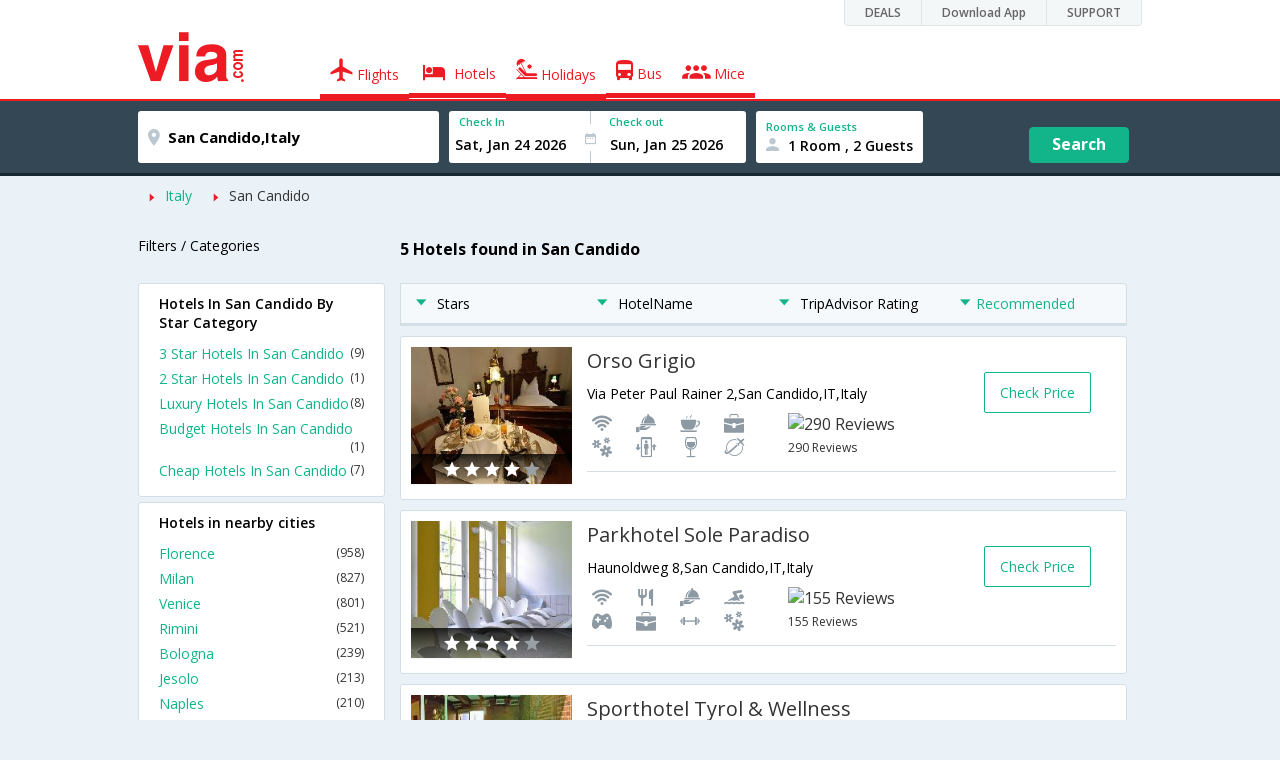

--- FILE ---
content_type: text/html
request_url: https://in.via.com/hotels/italy/hotels-in-san-candido
body_size: 36895
content:
<!doctype html><!--Set search box parameters--><html><head><meta http-equiv=Content-Type content="text/html; charset=utf-8"><meta charset=utf-8><meta name=format-detection content="telephone=no"><meta name=viewport content="width=device-width,initial-scale=1"><meta name=date content="Sat Jan 06 2018 06:02:49 GMT+0530 (IST)"><link href="//fonts.googleapis.com/css?family=Open+Sans:400,600,700,300,100" rel=stylesheet type=text/css><link rel=icon type=image/x-icon href=//images.via.com/static/img/general/favicon.ico><link rel=stylesheet href=//images.via.com/static/seo/static/stylesheets/via-seo.min.css><meta name=description content="Choose from 5 hotels in San Candido. Use Code HOTEL70 & save up to 70% on hotel bookings. Check San Candido hotel price,reviews & pictures. "><meta name=keywords content="San Candido Hotels, Hotels in San Candido, San Candido Hotel, Hotel in San Candido , Book Rooms in San Candido, Best Hotels in San Candido, San Candido Hotels Booking Online"><meta name=DC.title content="5 Hotels in San Candido.Book San Candido Hotels Online|Via.com"><meta name=twitter:title content="5 Hotels in San Candido.Book San Candido Hotels Online|Via.com"><meta name=twitter:description content="Choose from 5 hotels in San Candido. Use Code HOTEL70 & save up to 70% on hotel bookings. Check San Candido hotel price,reviews & pictures."><meta name=og:title content=" 5 Hotels in San Candido.Book San Candido Hotels Online|Via.com"><meta name=og:description content="Choose from 5 hotels in San Candido. Use Code HOTEL70 & save up to 70% on hotel bookings. Check San Candido hotel price,reviews & pictures."><meta name=title content="5 Hotels in San Candido.Book San Candido Hotels Online|Via.com"><title>5 Hotels in San Candido.Book San Candido Hotels Online|Via.com</title><!-- Google Tag Manager --><script>_vaGTM = [];</script><script>(function(w,d,s,l,i){w[l]=w[l]||[];w[l].push({'gtm.start':
    new Date().getTime(),event:'gtm.js'});var f=d.getElementsByTagName(s)[0],
    j=d.createElement(s),dl=l!='dataLayer'?'&l='+l:'';j.async=true;j.src=
    'https://www.googletagmanager.com/gtm.js?id='+i+dl;f.parentNode.insertBefore(j,f);
})(window,document,'script','_vaGTM','GTM-TL9VJSJ');</script><!-- End Google Tag Manager --><script>var pageOpts = pageOpts || {};
    pageOpts.env = "in";
    pageOpts.viewType = 'DESKTOP';
    pageOpts.currency = 'INR';
    pageOpts.currentEnv = "in";
    pageOpts.sysDate = '';
    pageOpts.isB2CEnv = true;
    pageOpts.pageId = "HOTEL_TEMPLATE__HOTELS_IN_REGION";
    pageOpts.productType = "Hotel";
    pageOpts.pageType = "seo";
    pageOpts.accessToken = "553f5767-373f-4d98-9e6d-08fa87400a42";
    if (_vaGTM) {
        _vaGTM.push({pageOpts: pageOpts});
    }</script></head><body style="background-color: #ebf2f7"><header class="header u_white productsNav u_borderBottom u_gen-border-Btm-Red flt-wth m-hde"><div class=container><div class="row u_inlineblk u_width100 u_floatL"><div class="col-m-12 u_padL0 u_padR0"><div class="u_textR u_posR col-m-12 u_padL0 u_padR0"><div class="u_dispTable u_floatR hdr-curve-stick-border"><div class=customerNav><div><div class="element jsCustomerNavEl hideFromCustomer" id=DEALS><i class=secNavIcon></i> <a class=elementPad target=_blank href=/offers>DEALS</a></div><div class="element jsCustomerNavEl hideFromCustomer" id=DownloadApp><i class=secNavIcon></i> <a class=elementPad target=_blank href="http://play.google.com/store/apps/details?id=app.via&referrer=utm-country%3Did%26utm_source%3dHeader">Download App</a></div><div class="element jsCustomerNavEl hideFromCustomer" id=SUPPORT><i class=secNavIcon></i> <a class=elementPad target=_blank href=/contact-us>SUPPORT</a></div></div></div></div></div></div></div><div class="col-m-12 u_padL0 u_padR0"><div class="u_inlineblk col-m-2 u_padL0"><span class="icon-ViaLogo u_font50 u_clViaRed"></span></div><div class="u_inlineblk u_font14 col-m-10"><div class="u_padT16 u_clBlacklightbase hover-red u_font14 u_cursPoint u_floatL"><a class="u_txtDecoNone u_floatL product active" href=/flight-tickets><span class="u_pad10 u_floatL"><span class="icon nav-weight icon-flightProductNav"></span> Flights</span></a></div><div class="u_padT16 u_clBlacklightbase hover-red u_font14 u_cursPoint u_floatL"><a class="u_txtDecoNone u_floatL product active" href=/hotels><span class="u_pad10 u_floatL"><span class="icon nav-weight icon-hotelProductNav"></span> Hotels</span></a></div><div class="u_padT16 u_clBlacklightbase hover-red u_font14 u_cursPoint u_floatL"><a class="u_txtDecoNone u_floatL product active" href=/holidays><span class="u_pad10 u_floatL"><span class="icon nav-weight icon-holidayProductNav"></span> Holidays</span></a></div><div class="u_padT16 u_clBlacklightbase hover-red u_font14 u_cursPoint u_floatL"><a class="u_txtDecoNone u_floatL product active" href=/bus-tickets><span class="u_pad10 u_floatL"><span class="icon nav-weight icon-busProductNav"></span> Bus</span></a></div><div class="u_padT16 u_clBlacklightbase hover-red u_font14 u_cursPoint u_floatL"><a class="u_txtDecoNone u_floatL product active" href=/mice><span class="u_pad10 u_floatL"><span class="icon nav-weight icon-miceProductNav"></span> Mice</span></a></div></div></div></div></header><div class=d-hde><div class=via-m-header role=banner><a href=/hotels/ class="via-header-cell via-logo-cell" data-ajax=false data-role=none target=_blank><span class=icon-ViaLogo></span> </a><span class="via-header-cell via-header-cell-text">Hotels </span><a href=/hotels/ class="via-header-cell via-logo-cell" data-ajax=false data-role=none style=float:right target=_blank><span class=icon-Search></span></a></div></div><div style=display:none class=isHomePageAv>{"isHomePage":true}</div><div style=display:none class=js-searchBoxOpts id=js-searchBoxOpts>{}</div><div style=display:none id=environmentVars>{}</div><div class="package-part v-bgbody flt-wth resBody" style="margin-bottom: 50px"><div class="modifySearchHotel wide isFixed m-hde"><!--Set search box parameters--><div class="searchBoxWide recentSearch m-hde"><div class=container><div class=content><form name=hotelSearchForm class="hotelSearchForm u_mar0"><div style=display:none id=environmentVars>""</div><div class=panel><div class="singleLineSBox flex justify-between item-center"><div class="SLElement destn flex direction-row u_width30"><div class="locationInputIcon flex justify-center item-center"><div class=location-icon></div></div><input type=text class="u_padL0 ui-autocomplete-input" name=destination placeholder="Enter City, Area or Hotel Name" id=destination value="San Candido,Italy" tabindex=1 autocomplete=off> <input type=hidden class=destinationCode value=5C37527></div><div class=SLElement><div class="u_inlineBlk flex justify-center direction-column dateCont cInDateCont" style=""><label class="u_clViaGreen u_font11 u_padL10 u_fontW600">Check In</label><input type=text class="u_padL10 u_padB0" placeholder="Select Check In Date" readonly="" name=checkIn id=checkIn tabindex=2 data-date="" value=""><div class="cal-arrow cIn"></div></div><div class="u_inlineBlk calIconHolder" style=width:13px><div class=calendar-icon></div></div><div class="u_inlineBlk flex justify-center direction-column dateCont cOutDateCont" style=""><label class="u_clViaGreen u_font11 u_padL5 u_fontW600">Check out</label><input type=text class=u_padB0 placeholder="Select Check Out Date" readonly="" name=checkOut id=checkOut data-date="" value=""><div class="cal-arrow cOut"></div></div></div><div class=SLElement><div class="element-room u_width100 flex justify-center direction-column"><label class="u_clViaGreen u_font11 u_padL10 u_fontW600 u_textCapitalize">Rooms &amp; Guests</label><div class="hotelRoomDropDown js-room u_padL10 u_padR10"><span class=person-icon></span> <span class="roomGuestCount u_font14 u_fontW600">1 Room, 2 Guests</span> <span class=drop-icon></span></div></div><div class=roomConfig style="display: none"><div class=roomConfigHeader><div class=arrow></div><div class=text>Enter guest details per room</div><div class=close></div></div><input type=hidden class=js-roomSelected value=selected><div class=roomConfigBody data-room=1 data-maxroom=8><div class=roomDiv id=room1><div class=roomNoDiv><span class=roomNumber>Room 1</span><span class="removeRoom via-processed">Remove Room</span></div><div class="counter-element adult js-count via-processed"><label>ADULTS <span>12+ Yrs</span></label><div><div class=minus>-</div><div class=count data-max=10 data-min=1>2</div><div class=plus>+</div></div></div><div class="counter-element child js-count via-processed"><label>CHILDREN <span>2 - 12 Yrs</span></label><div><div class=minus>-</div><div class=count data-max=3 data-min=0>0</div><div class=plus>+</div></div></div><div class=childAgeSelectContainer></div></div></div><div class=roomConfigFooter><div class=addRoom><span class=add-icon></span> Add Rooms</div><div class=done>Done!</div><div class=cancel>Cancel</div></div></div><div class="roomDiv cloneRoom"><div class=roomNoDiv><span class=roomNumber>Room 1</span><span class=removeRoom>Remove Room</span></div><div class="counter-element adult js-count"><label>ADULTS <span>12+ Yrs</span></label><div><div class=minus>-</div><div class=count data-max=10 data-min=1>1</div><div class=plus>+</div></div></div><div class="counter-element child js-count"><label>CHILDREN <span>2 - 12 Yrs</span></label><div><div class=minus>-</div><div class=count data-max=3 data-min=0>0</div><div class=plus>+</div></div></div><div class=childAgeSelectContainer></div></div><div class="childAge cloneChildAge"><p class="ageChildNo u_font12 u_fontW600 u_marB0"><span class=ageLabel>AGE</span>: Child</p><label class=customSBox><select><option value=1>1</option><option value=2>2</option><option value=3>3</option><option value=4>4</option><option value=5>5</option><option value=6>6</option><option value=7>7</option><option value=8>8</option><option value=9>9</option><option value=10>10</option><option value=11>11</option><option value=12>12</option></select></label></div></div><div class="flex self-end justify-center u_font12 u_clViaGreen"><div class=js-more-opts style="visibility: hidden">More options<span class="more-opts-icon u_marL5"></span></div><div class=more-opts-div><div class=more-opts-hdr><div class=arrow></div><div class=text>Optionals</div><div class=close></div></div><div class=more-opts-bd><div class="element countryBox"><p class=u_marB0>Nationality</p><label class=customSBox><select id=nationalityCountry><option value=137 selected="">India</option><option value=165138>United States of America</option><option value=164981>United Kingdom</option><option value=165021>France</option><option value=165038>China</option><option value=165167>Canada</option><option value=165168>Italy</option><option value=165177>Germany</option><option value=-1>Other</option></select></label></div><div class="element countryBox"><p class=u_marB0>Residence</p><label class=customSBox><select id=residenceCountry><option value=137 selected="">India</option><option value=165138>United States of America</option><option value=164981>United Kingdom</option><option value=165021>France</option><option value=165038>China</option><option value=165167>Canada</option><option value=165168>Italy</option><option value=165177>Germany</option><option value=-1>Other</option></select></label></div></div></div></div><div class="search-hotel flex self-end justify-center item-center">Search</div></div></div></form></div></div></div></div><div class="package-part v-bgbody flt-wth"><div class="container m-container-fld"><div class=row><div class="col-m-12 col-x-12 u_padL0 m-padR0"><!--topSeoLinks--><ul class="u_padL0 u_font14 u_mar0"><!--<li class="u_padtb10lr0"><a href="" class="u_clViaGreen"> Hotels in Bangalore</a></li>--><li class=u_pad10 style="float: left"><i class="icon-ArrowRightSmall2 u_font8 u_clViaRed u_padR5"></i> <a href=/hotels/Italy class=u_clViaGreen>Italy</a></li><!--<li class="u_padtb10lr0"><a href="" class="u_clViaGreen"> Hotels in Bangalore</a></li>--><li class=u_pad10 style="float: left"><i class="icon-ArrowRightSmall2 u_font8 u_clViaRed u_padR5"></i> <a href=/hotels/italy/hotels-in-san-candido class="">San Candido</a></li></ul></div><div class="col-m-12 col-x-12 u_padL0 m-padR0"><div class="Packag-details-part flt-wth m-padT0"><div class="col-m-3 u_padL0 u_padR0 m-hde"><div class="u_font14 u_marT10 u_marB5 u_lnht3">Filters / Categories</div></div><div class="col-m-9 m-hde"><h1 class="u_font16 u_marT10 u_marB5 u_lnht3">5 Hotels found in San Candido</h1></div><div class="col-m-9 col-x-12 col-m-push-3 m-padR0 u_padR0 m-padL0"><div class="package-details-itms m-bg-wte flt-wth u_padT5"><div class="col-m-12 col-x-12 u_padL0 u_padR0"><div class="col-m-12 col-x-12 u_padL0 u_padR0 m-hde"><div class="star-filter flt-wth"><div class=col-m-3><span class="u_floatL u_font14"><i class="icon-ArrowDownSmall u_floatL u_font6 u_padR10 u_padT5 u_clViaGreen"></i>Stars</span></div><div class=col-m-3><span class="u_floatL u_font14"><i class="icon-ArrowDownSmall u_floatL u_font6 u_padR10 u_padT5 u_clViaGreen"></i>HotelName</span></div><div class=col-m-3><span class="u_floatL u_font14"><i class="icon-ArrowDownSmall u_floatL u_font6 u_padR10 u_padT5 u_clViaGreen"></i>TripAdvisor Rating</span></div><div class=col-m-3><span class="u_floatL u_font14 u_clViaGreen"><i class="icon-ArrowDownSmall u_floatL u_font6 u_padR5 u_padT5"></i>Recommended</span></div></div></div><!-- Hotel result div--><div class="box flt-wth u_pad10 u_marT10 m-bdr-wth hotelNumber-1 js-hotel" data-hotelnumber=1 data-h_id=578923><div class="col-m-3 col-x-4 u_padL0"><a href=/hotels/orso-grigio-578923 class="u_floatL u_posR"><img src=https://images4.via.com/static/hotel/images/24/578923/578923_21_t.jpg class=img-responsive alt="Orso Grigio"><div class="u_posA stare-rating-part u_textC u_width100 u_pad10"><span><i class="icon-RateStar m-font14 u_clWhite"></i> <i class="icon-RateStar m-font14 u_clWhite"></i> <i class="icon-RateStar m-font14 u_clWhite"></i> <i class="icon-RateStar m-font14 u_clWhite"></i> <i class="icon-RateStar m-font14 u_clDisabled"></i></span></div></a></div><div class="col-m-9 col col-x-8 u_padL0 u_padR0"><div class="border-bottom m-bdr-btm0 flt-wth"><div class="col-m-9 col-x-12 x-9 u_padL0"><div class=flt-wth><a href=/hotels/orso-grigio-578923 class="u_ellipsis u_dispBlock u_txtDecoNone u_padB10 u_font20 u_width100"><span>Orso Grigio</span></a> <span class="u_dispBlock u_font14 u_width100 u_padB10 u_ellipsis">Via Peter Paul Rainer 2,San Candido,IT,Italy</span> <span class="flt-wth u_padB10"><span class="u_floatL u_width50 m-hde"><i class="amen26 u_font20 u_padL5 u_flt-gry"></i> <i class="amen43 u_font20 u_padL5 u_flt-gry"></i> <i class="amen11 u_font20 u_padL5 u_flt-gry"></i> <i class="amen7 u_font20 u_padL5 u_flt-gry"></i> <i class="amen49 u_font20 u_padL5 u_flt-gry"></i> <i class="amen19 u_font20 u_padL5 u_flt-gry"></i> <i class="amen6 u_font20 u_padL5 u_flt-gry"></i> <i class="amen52 u_font20 u_padL5 u_flt-gry"></i> </span><a href=# class="u_floatL u_width50 u_txtDecoNone m-padL0 m-container-fld u_padL10"><img src=https://www.tripadvisor.com/img/cdsi/img2/ratings/traveler/4.5-15902-5.png class=u_height15 alt="290 Reviews"><br><span class="u_font12 m-floatR m-clr-grn">290 Reviews</span></a></span></div></div><div class="col-m-3 col-x-3 u_padL0 u_padR0 m-hde"><div class="u_floatL u_font14 bdr-grn-btn u_marT25 js-more-hotel" data-h_id=578923 style="cursor: pointer">Check Price</div></div></div></div></div><div class="box flt-wth u_pad10 u_marT10 m-bdr-wth hotelNumber-2 js-hotel" data-hotelnumber=2 data-h_id=579295><div class="col-m-3 col-x-4 u_padL0"><a href=/hotels/parkhotel-sole-paradiso-579295 class="u_floatL u_posR"><img src=https://images4.via.com/static/hotel/images/24/579295/579295_15_t.jpg class=img-responsive alt="Parkhotel Sole Paradiso"><div class="u_posA stare-rating-part u_textC u_width100 u_pad10"><span><i class="icon-RateStar m-font14 u_clWhite"></i> <i class="icon-RateStar m-font14 u_clWhite"></i> <i class="icon-RateStar m-font14 u_clWhite"></i> <i class="icon-RateStar m-font14 u_clWhite"></i> <i class="icon-RateStar m-font14 u_clDisabled"></i></span></div></a></div><div class="col-m-9 col col-x-8 u_padL0 u_padR0"><div class="border-bottom m-bdr-btm0 flt-wth"><div class="col-m-9 col-x-12 x-9 u_padL0"><div class=flt-wth><a href=/hotels/parkhotel-sole-paradiso-579295 class="u_ellipsis u_dispBlock u_txtDecoNone u_padB10 u_font20 u_width100"><span>Parkhotel Sole Paradiso</span></a> <span class="u_dispBlock u_font14 u_width100 u_padB10 u_ellipsis">Haunoldweg 8,San Candido,IT,Italy</span> <span class="flt-wth u_padB10"><span class="u_floatL u_width50 m-hde"><i class="amen26 u_font20 u_padL5 u_flt-gry"></i> <i class="amen42 u_font20 u_padL5 u_flt-gry"></i> <i class="amen43 u_font20 u_padL5 u_flt-gry"></i> <i class="amen39 u_font20 u_padL5 u_flt-gry"></i> <i class="amen34 u_font20 u_padL5 u_flt-gry"></i> <i class="amen7 u_font20 u_padL5 u_flt-gry"></i> <i class="amen23 u_font20 u_padL5 u_flt-gry"></i> <i class="amen49 u_font20 u_padL5 u_flt-gry"></i> </span><a href=# class="u_floatL u_width50 u_txtDecoNone m-padL0 m-container-fld u_padL10"><img src=https://www.tripadvisor.com/img/cdsi/img2/ratings/traveler/4.5-15902-5.png class=u_height15 alt="155 Reviews"><br><span class="u_font12 m-floatR m-clr-grn">155 Reviews</span></a></span></div></div><div class="col-m-3 col-x-3 u_padL0 u_padR0 m-hde"><div class="u_floatL u_font14 bdr-grn-btn u_marT25 js-more-hotel" data-h_id=579295 style="cursor: pointer">Check Price</div></div></div></div></div><div class="box flt-wth u_pad10 u_marT10 m-bdr-wth hotelNumber-3 js-hotel" data-hotelnumber=3 data-h_id=579296><div class="col-m-3 col-x-4 u_padL0"><a href=/hotels/sporthotel-tyrol-&-wellness-579296 class="u_floatL u_posR"><img src=https://images4.via.com/static/hotel/images/24/579296/579296_14_t.jpg class=img-responsive alt="Sporthotel Tyrol & Wellness"><div class="u_posA stare-rating-part u_textC u_width100 u_pad10"><span><i class="icon-RateStar m-font14 u_clWhite"></i> <i class="icon-RateStar m-font14 u_clWhite"></i> <i class="icon-RateStar m-font14 u_clWhite"></i> <i class="icon-RateStar m-font14 u_clWhite"></i> <i class="icon-RateStar m-font14 u_clDisabled"></i></span></div></a></div><div class="col-m-9 col col-x-8 u_padL0 u_padR0"><div class="border-bottom m-bdr-btm0 flt-wth"><div class="col-m-9 col-x-12 x-9 u_padL0"><div class=flt-wth><a href=/hotels/sporthotel-tyrol-&-wellness-579296 class="u_ellipsis u_dispBlock u_txtDecoNone u_padB10 u_font20 u_width100"><span>Sporthotel Tyrol & Wellness</span></a> <span class="u_dispBlock u_font14 u_width100 u_padB10 u_ellipsis">Via Drava, 12,San Candido,IT,Italy</span> <span class="flt-wth u_padB10"><span class="u_floatL u_width50 m-hde"><i class="amen26 u_font20 u_padL5 u_flt-gry"></i> <i class="amen42 u_font20 u_padL5 u_flt-gry"></i> <i class="amen43 u_font20 u_padL5 u_flt-gry"></i> <i class="amen39 u_font20 u_padL5 u_flt-gry"></i> <i class="amen23 u_font20 u_padL5 u_flt-gry"></i> <i class="amen49 u_font20 u_padL5 u_flt-gry"></i> <i class="amen19 u_font20 u_padL5 u_flt-gry"></i> <i class="amen4 u_font20 u_padL5 u_flt-gry"></i> </span><a href=# class="u_floatL u_width50 u_txtDecoNone m-padL0 m-container-fld u_padL10"><img src=https://www.tripadvisor.com/img/cdsi/img2/ratings/traveler/4.5-15902-5.png class=u_height15 alt="374 Reviews"><br><span class="u_font12 m-floatR m-clr-grn">374 Reviews</span></a></span></div></div><div class="col-m-3 col-x-3 u_padL0 u_padR0 m-hde"><div class="u_floatL u_font14 bdr-grn-btn u_marT25 js-more-hotel" data-h_id=579296 style="cursor: pointer">Check Price</div></div></div></div></div><div class="box flt-wth u_pad10 u_marT10 m-bdr-wth hotelNumber-4 js-hotel" data-hotelnumber=4 data-h_id=579426><div class="col-m-3 col-x-4 u_padL0"><a href=/hotels/hotel-villa-stefania-579426 class="u_floatL u_posR"><img src=https://images4.via.com/static/hotel/images/24/579426/579426_13_t.jpg class=img-responsive alt="Hotel Villa Stefania"><div class="u_posA stare-rating-part u_textC u_width100 u_pad10"><span><i class="icon-RateStar m-font14 u_clWhite"></i> <i class="icon-RateStar m-font14 u_clWhite"></i> <i class="icon-RateStar m-font14 u_clWhite"></i> <i class="icon-RateStar m-font14 u_clWhite"></i> <i class="icon-RateStar m-font14 u_clDisabled"></i></span></div></a></div><div class="col-m-9 col col-x-8 u_padL0 u_padR0"><div class="border-bottom m-bdr-btm0 flt-wth"><div class="col-m-9 col-x-12 x-9 u_padL0"><div class=flt-wth><a href=/hotels/hotel-villa-stefania-579426 class="u_ellipsis u_dispBlock u_txtDecoNone u_padB10 u_font20 u_width100"><span>Hotel Villa Stefania</span></a> <span class="u_dispBlock u_font14 u_width100 u_padB10 u_ellipsis">Via Al Ponte Dei Corrieri 1,San Candido,IT,Italy</span> <span class="flt-wth u_padB10"><span class="u_floatL u_width50 m-hde"><i class="amen26 u_font20 u_padL5 u_flt-gry"></i> <i class="amen42 u_font20 u_padL5 u_flt-gry"></i> <i class="amen43 u_font20 u_padL5 u_flt-gry"></i> <i class="amen39 u_font20 u_padL5 u_flt-gry"></i> <i class="amen23 u_font20 u_padL5 u_flt-gry"></i> <i class="amen49 u_font20 u_padL5 u_flt-gry"></i> <i class="amen19 u_font20 u_padL5 u_flt-gry"></i> <i class="amen4 u_font20 u_padL5 u_flt-gry"></i> </span><a href=# class="u_floatL u_width50 u_txtDecoNone m-padL0 m-container-fld u_padL10"><img src=https://www.tripadvisor.com/img/cdsi/img2/ratings/traveler/4.5-15902-5.png class=u_height15 alt="220 Reviews"><br><span class="u_font12 m-floatR m-clr-grn">220 Reviews</span></a></span></div></div><div class="col-m-3 col-x-3 u_padL0 u_padR0 m-hde"><div class="u_floatL u_font14 bdr-grn-btn u_marT25 js-more-hotel" data-h_id=579426 style="cursor: pointer">Check Price</div></div></div></div></div><div class="box flt-wth u_pad10 u_marT10 m-bdr-wth hotelNumber-5 js-hotel" data-hotelnumber=5 data-h_id=579157><div class="col-m-3 col-x-4 u_padL0"><a href=/hotels/pension-haunold-579157 class="u_floatL u_posR"><img src=https://images4.via.com/static/hotel/images/24/579157/579157_11_t.jpg class=img-responsive alt="Pension Haunold"><div class="u_posA stare-rating-part u_textC u_width100 u_pad10"><span><i class="icon-RateStar m-font14 u_clWhite"></i> <i class="icon-RateStar m-font14 u_clWhite"></i> <i class="icon-RateStar m-font14 u_clDisabled"></i> <i class="icon-RateStar m-font14 u_clDisabled"></i> <i class="icon-RateStar m-font14 u_clDisabled"></i></span></div></a></div><div class="col-m-9 col col-x-8 u_padL0 u_padR0"><div class="border-bottom m-bdr-btm0 flt-wth"><div class="col-m-9 col-x-12 x-9 u_padL0"><div class=flt-wth><a href=/hotels/pension-haunold-579157 class="u_ellipsis u_dispBlock u_txtDecoNone u_padB10 u_font20 u_width100"><span>Pension Haunold</span></a> <span class="u_dispBlock u_font14 u_width100 u_padB10 u_ellipsis">Via Schranzhofer 3,San Candido,IT,Italy</span> <span class="flt-wth u_padB10"><span class="u_floatL u_width50 m-hde"><i class="amen26 u_font20 u_padL5 u_flt-gry"></i> <i class="amen4 u_font20 u_padL5 u_flt-gry"></i> <i class="amen6 u_font20 u_padL5 u_flt-gry"></i> <i class="amen52 u_font20 u_padL5 u_flt-gry"></i> <i class="amen36 u_font20 u_padL5 u_flt-gry"></i> <i class="amen46 u_font20 u_padL5 u_flt-gry"></i> </span><a href=# class="u_floatL u_width50 u_txtDecoNone m-padL0 m-container-fld u_padL10"><img src=https://www.tripadvisor.com/img/cdsi/img2/ratings/traveler/4.0-15902-5.png class=u_height15 alt="66 Reviews"><br><span class="u_font12 m-floatR m-clr-grn">66 Reviews</span></a></span></div></div><div class="col-m-3 col-x-3 u_padL0 u_padR0 m-hde"><div class="u_floatL u_font14 bdr-grn-btn u_marT25 js-more-hotel" data-h_id=579157 style="cursor: pointer">Check Price</div></div></div></div></div><!--From cms, dynamic data--><div class="package-guidance-part flt-wth border-top m-padL15 m-padR15"><h4 class="u_font16 u_marB0">Hotels in San Candido</h4><p class="u_font14 u_textJ ques">Your search for the best hotel in San Candido ends here! Via offers you the widest range of San Candido hotels at the lowest rates. Enjoy an amazing online hotel booking experience on a buttery smooth interface featuring powerful tools like quick sorting and rapid filters. Need a budget hotel in San Candido near the central bus stand or maybe a cheap hotel near San Candido railway station? Our easy location filter lists all the hotels in a specific locality within seconds. That's not all, you can also list all San Candido hotels with Wi-Fi or pool or even something as simple as laundry services. Hotels in San Candido are renowned for their excellent hospitality, modern amenities and friendly service. Whether you are booking a cheap hotel or an ultra-luxury property, you can rest assured of getting the best deals on San Candido hotels on Via.<br>Luxury hotels in San Candido offer world class comfort and modern amenities for the discerning traveller. These hotels are often equipped with state-of-the-art audio/video entertainment systems, conference and banquet halls, lounge bars and heated swimming pools. Mid range hotels in San Candido offer the perfect balance of value and luxury. These hotels offer amenities like air-conditioned rooms, laundry services, Wi-Fi connectivity, house keeping and swimming pool. The cheap and budget hotels in San Candido are mostly located near the railway station and central bus stand. They offer excellent value for money and is a good option for backpackers and budget travellers looking for a frill-free stay at rock bottom prices. Via.com lists the largest number of cheap and budget hotels in San Candido, so you can choose the best budget hotel in San Candido in your preferred location.<br>Booking a hotel on Via offers you several benefits like zero cancellation fee, instant confirmation, easy cancellation/refund and 24/7 customer support. Enjoy the fastest, easiest and simplest online hotel booking experience only on Via.com!</p></div><!--End hotel result div--></div></div></div><div class="col-m-3 col-x-12 col-m-pull-9 u_padL0 u_padR0 m-padL15 m-padR15"><!--Left SEO Links--><div class="box u_padtb10lr20 u_marT5 u_floatL"><h2 class="u_font14 u_floatL u_dispBlock u_padB12 u_fontW600 u_mar0">Hotels In San Candido By Star Category</h2><a href=/hotels/italy/3-star-hotels-in-san-candido class="u_font14 u_fontW400 u_padB6 flt-wth u_clViaGreen u_txtDecoNone link-no-1" target=_blank>3 Star Hotels In San Candido <span class="u_floatR u_clBlack u_font12">(9)</span></a> <a href=/hotels/italy/2-star-hotels-in-san-candido class="u_font14 u_fontW400 u_padB6 flt-wth u_clViaGreen u_txtDecoNone link-no-1" target=_blank>2 Star Hotels In San Candido <span class="u_floatR u_clBlack u_font12">(1)</span></a> <a href=/hotels/italy/luxury-hotels-in-san-candido class="u_font14 u_fontW400 u_padB6 flt-wth u_clViaGreen u_txtDecoNone link-no-1" target=_blank>Luxury Hotels In San Candido <span class="u_floatR u_clBlack u_font12">(8)</span></a> <a href=/hotels/italy/budget-hotels-in-san-candido class="u_font14 u_fontW400 u_padB6 flt-wth u_clViaGreen u_txtDecoNone link-no-1" target=_blank>Budget Hotels In San Candido <span class="u_floatR u_clBlack u_font12">(1)</span></a> <a href=/hotels/italy/cheap-hotels-in-san-candido class="u_font14 u_fontW400 u_padB6 flt-wth u_clViaGreen u_txtDecoNone link-no-1" target=_blank>Cheap Hotels In San Candido <span class="u_floatR u_clBlack u_font12">(7)</span></a></div><div class="box u_padtb10lr20 u_marT5 u_floatL"><h2 class="u_font14 u_floatL u_dispBlock u_padB12 u_fontW600 u_mar0">Hotels in nearby cities</h2><a href=/hotels/italy/hotels-in-florence class="u_font14 u_fontW400 u_padB6 flt-wth u_clViaGreen u_txtDecoNone link-no-5" target=_blank>Florence <span class="u_floatR u_clBlack u_font12">(958)</span></a> <a href=/hotels/italy/hotels-in-milan class="u_font14 u_fontW400 u_padB6 flt-wth u_clViaGreen u_txtDecoNone link-no-5" target=_blank>Milan <span class="u_floatR u_clBlack u_font12">(827)</span></a> <a href=/hotels/italy/hotels-in-venice class="u_font14 u_fontW400 u_padB6 flt-wth u_clViaGreen u_txtDecoNone link-no-5" target=_blank>Venice <span class="u_floatR u_clBlack u_font12">(801)</span></a> <a href=/hotels/italy/hotels-in-rimini class="u_font14 u_fontW400 u_padB6 flt-wth u_clViaGreen u_txtDecoNone link-no-5" target=_blank>Rimini <span class="u_floatR u_clBlack u_font12">(521)</span></a> <a href=/hotels/italy/hotels-in-bologna class="u_font14 u_fontW400 u_padB6 flt-wth u_clViaGreen u_txtDecoNone link-no-5" target=_blank>Bologna <span class="u_floatR u_clBlack u_font12">(239)</span></a> <a href=/hotels/italy/hotels-in-jesolo class="u_font14 u_fontW400 u_padB6 flt-wth u_clViaGreen u_txtDecoNone link-no-5" target=_blank>Jesolo <span class="u_floatR u_clBlack u_font12">(213)</span></a> <a href=/hotels/italy/hotels-in-naples class="u_font14 u_fontW400 u_padB6 flt-wth u_clViaGreen u_txtDecoNone link-no-5" target=_blank>Naples <span class="u_floatR u_clBlack u_font12">(210)</span></a> <a href=/hotels/italy/hotels-in-roma class="u_font14 u_fontW400 u_padB6 flt-wth u_clViaGreen u_txtDecoNone link-no-5" target=_blank>Roma <span class="u_floatR u_clBlack u_font12">(203)</span></a> <a href=/hotels/italy/hotels-in-sorrento class="u_font14 u_fontW400 u_padB6 flt-wth u_clViaGreen u_txtDecoNone link-no-5" target=_blank>Sorrento <span class="u_floatR u_clBlack u_font12">(202)</span></a> <a href=/hotels/italy/hotels-in-ischia class="u_font14 u_fontW400 u_padB6 flt-wth u_clViaGreen u_txtDecoNone more-links link-no-5" target=_blank>Ischia <span class="u_floatR u_clBlack u_font12">(196)</span></a> <a href=/hotels/italy/hotels-in-verona class="u_font14 u_fontW400 u_padB6 flt-wth u_clViaGreen u_txtDecoNone more-links link-no-5" target=_blank>Verona <span class="u_floatR u_clBlack u_font12">(187)</span></a> <a href=/hotels/italy/hotels-in-siena class="u_font14 u_fontW400 u_padB6 flt-wth u_clViaGreen u_txtDecoNone more-links link-no-5" target=_blank>Siena <span class="u_floatR u_clBlack u_font12">(177)</span></a> <a href=/hotels/italy/hotels-in-catania class="u_font14 u_fontW400 u_padB6 flt-wth u_clViaGreen u_txtDecoNone more-links link-no-5" target=_blank>Catania <span class="u_floatR u_clBlack u_font12">(169)</span></a> <a href=/hotels/italy/hotels-in-riccione class="u_font14 u_fontW400 u_padB6 flt-wth u_clViaGreen u_txtDecoNone more-links link-no-5" target=_blank>Riccione <span class="u_floatR u_clBlack u_font12">(167)</span></a> <a href=/hotels/italy/hotels-in-turin class="u_font14 u_fontW400 u_padB6 flt-wth u_clViaGreen u_txtDecoNone more-links link-no-5" target=_blank>Turin <span class="u_floatR u_clBlack u_font12">(154)</span></a> <a href=/hotels/italy/hotels-in-sicily class="u_font14 u_fontW400 u_padB6 flt-wth u_clViaGreen u_txtDecoNone more-links link-no-5" target=_blank>Sicily <span class="u_floatR u_clBlack u_font12">(151)</span></a> <a href=/hotels/italy/hotels-in-lucca class="u_font14 u_fontW400 u_padB6 flt-wth u_clViaGreen u_txtDecoNone more-links link-no-5" target=_blank>Lucca <span class="u_floatR u_clBlack u_font12">(149)</span></a> <a href=/hotels/italy/hotels-in-massa-lubrense class="u_font14 u_fontW400 u_padB6 flt-wth u_clViaGreen u_txtDecoNone more-links link-no-5" target=_blank>Massa Lubrense <span class="u_floatR u_clBlack u_font12">(144)</span></a> <a href=/hotels/italy/hotels-in-taormina class="u_font14 u_fontW400 u_padB6 flt-wth u_clViaGreen u_txtDecoNone more-links link-no-5" target=_blank>Taormina <span class="u_floatR u_clBlack u_font12">(141)</span></a> <a href=/hotels/italy/hotels-in-palermo class="u_font14 u_fontW400 u_padB6 flt-wth u_clViaGreen u_txtDecoNone more-links link-no-5" target=_blank>Palermo <span class="u_floatR u_clBlack u_font12">(135)</span></a> <a href=/hotels/italy/hotels-in-napoli class="u_font14 u_fontW400 u_padB6 flt-wth u_clViaGreen u_txtDecoNone more-links link-no-5" target=_blank>Napoli <span class="u_floatR u_clBlack u_font12">(132)</span></a> <a href=/hotels/italy/hotels-in-pisa class="u_font14 u_fontW400 u_padB6 flt-wth u_clViaGreen u_txtDecoNone more-links link-no-5" target=_blank>Pisa <span class="u_floatR u_clBlack u_font12">(132)</span></a> <a href=/hotels/italy/hotels-in-lignano-sabbiadoro class="u_font14 u_fontW400 u_padB6 flt-wth u_clViaGreen u_txtDecoNone more-links link-no-5" target=_blank>Lignano Sabbiadoro <span class="u_floatR u_clBlack u_font12">(131)</span></a> <a href=/hotels/italy/hotels-in-trapani class="u_font14 u_fontW400 u_padB6 flt-wth u_clViaGreen u_txtDecoNone more-links link-no-5" target=_blank>Trapani <span class="u_floatR u_clBlack u_font12">(127)</span></a> <a href=/hotels/italy/hotels-in-bergamo class="u_font14 u_fontW400 u_padB6 flt-wth u_clViaGreen u_txtDecoNone more-links link-no-5" target=_blank>Bergamo <span class="u_floatR u_clBlack u_font12">(126)</span></a> <a href=/hotels/italy/hotels-in-assisi class="u_font14 u_fontW400 u_padB6 flt-wth u_clViaGreen u_txtDecoNone more-links link-no-5" target=_blank>Assisi <span class="u_floatR u_clBlack u_font12">(124)</span></a> <a href=/hotels/italy/hotels-in-san-gimignano class="u_font14 u_fontW400 u_padB6 flt-wth u_clViaGreen u_txtDecoNone more-links link-no-5" target=_blank>San Gimignano <span class="u_floatR u_clBlack u_font12">(121)</span></a> <a href=/hotels/italy/hotels-in-alghero class="u_font14 u_fontW400 u_padB6 flt-wth u_clViaGreen u_txtDecoNone more-links link-no-5" target=_blank>Alghero <span class="u_floatR u_clBlack u_font12">(121)</span></a> <a href=/hotels/italy/hotels-in-livigno class="u_font14 u_fontW400 u_padB6 flt-wth u_clViaGreen u_txtDecoNone more-links link-no-5" target=_blank>Livigno <span class="u_floatR u_clBlack u_font12">(120)</span></a> <a href=/hotels/italy/hotels-in-mestre class="u_font14 u_fontW400 u_padB6 flt-wth u_clViaGreen u_txtDecoNone more-links link-no-5" target=_blank>Mestre <span class="u_floatR u_clBlack u_font12">(120)</span></a> <a href=/hotels/italy/hotels-in-montecatini-terme class="u_font14 u_fontW400 u_padB6 flt-wth u_clViaGreen u_txtDecoNone more-links link-no-5" target=_blank>Montecatini Terme <span class="u_floatR u_clBlack u_font12">(114)</span></a> <a href=/hotels/italy/hotels-in-perugia class="u_font14 u_fontW400 u_padB6 flt-wth u_clViaGreen u_txtDecoNone more-links link-no-5" target=_blank>Perugia <span class="u_floatR u_clBlack u_font12">(108)</span></a> <a href=/hotels/italy/hotels-in-riva-del-garda class="u_font14 u_fontW400 u_padB6 flt-wth u_clViaGreen u_txtDecoNone more-links link-no-5" target=_blank>Riva Del Garda <span class="u_floatR u_clBlack u_font12">(107)</span></a> <a href=/hotels/italy/hotels-in-sirmione class="u_font14 u_fontW400 u_padB6 flt-wth u_clViaGreen u_txtDecoNone more-links link-no-5" target=_blank>Sirmione <span class="u_floatR u_clBlack u_font12">(103)</span></a> <a href=/hotels/italy/hotels-in-caorle class="u_font14 u_fontW400 u_padB6 flt-wth u_clViaGreen u_txtDecoNone more-links link-no-5" target=_blank>Caorle <span class="u_floatR u_clBlack u_font12">(103)</span></a> <a href=/hotels/italy/hotels-in-amalfi class="u_font14 u_fontW400 u_padB6 flt-wth u_clViaGreen u_txtDecoNone more-links link-no-5" target=_blank>Amalfi <span class="u_floatR u_clBlack u_font12">(103)</span></a> <a href=/hotels/italy/hotels-in-agrigento class="u_font14 u_fontW400 u_padB6 flt-wth u_clViaGreen u_txtDecoNone more-links link-no-5" target=_blank>Agrigento <span class="u_floatR u_clBlack u_font12">(102)</span></a> <a href=/hotels/italy/hotels-in-firenze class="u_font14 u_fontW400 u_padB6 flt-wth u_clViaGreen u_txtDecoNone more-links link-no-5" target=_blank>Firenze <span class="u_floatR u_clBlack u_font12">(100)</span></a> <a href=/hotels/italy/hotels-in-cervia class="u_font14 u_fontW400 u_padB6 flt-wth u_clViaGreen u_txtDecoNone more-links link-no-5" target=_blank>Cervia <span class="u_floatR u_clBlack u_font12">(98)</span></a> <a href=/hotels/italy/hotels-in-cagliari class="u_font14 u_fontW400 u_padB6 flt-wth u_clViaGreen u_txtDecoNone more-links link-no-5" target=_blank>Cagliari <span class="u_floatR u_clBlack u_font12">(96)</span></a> <a href=/hotels/italy/hotels-in-olbia class="u_font14 u_fontW400 u_padB6 flt-wth u_clViaGreen u_txtDecoNone more-links link-no-5" target=_blank>Olbia <span class="u_floatR u_clBlack u_font12">(91)</span></a> <a href=/hotels/italy/hotels-in-san-michele-al-tagliamento class="u_font14 u_fontW400 u_padB6 flt-wth u_clViaGreen u_txtDecoNone more-links link-no-5" target=_blank>San Michele Al Tagliamento <span class="u_floatR u_clBlack u_font12">(88)</span></a> <a href=/hotels/italy/hotels-in-cesenatico class="u_font14 u_fontW400 u_padB6 flt-wth u_clViaGreen u_txtDecoNone more-links link-no-5" target=_blank>Cesenatico <span class="u_floatR u_clBlack u_font12">(86)</span></a> <a href=/hotels/italy/hotels-in-bellaria-igea-marina class="u_font14 u_fontW400 u_padB6 flt-wth u_clViaGreen u_txtDecoNone more-links link-no-5" target=_blank>Bellaria-igea Marina <span class="u_floatR u_clBlack u_font12">(82)</span></a> <a href=/hotels/italy/hotels-in-viareggio class="u_font14 u_fontW400 u_padB6 flt-wth u_clViaGreen u_txtDecoNone more-links link-no-5" target=_blank>Viareggio <span class="u_floatR u_clBlack u_font12">(82)</span></a> <a href=/hotels/italy/hotels-in-neapolitan-riviera class="u_font14 u_fontW400 u_padB6 flt-wth u_clViaGreen u_txtDecoNone more-links link-no-5" target=_blank>Neapolitan Riviera <span class="u_floatR u_clBlack u_font12">(82)</span></a> <a href=/hotels/italy/hotels-in-syracuse class="u_font14 u_fontW400 u_padB6 flt-wth u_clViaGreen u_txtDecoNone more-links link-no-5" target=_blank>Syracuse <span class="u_floatR u_clBlack u_font12">(81)</span></a> <a href=/hotels/italy/hotels-in-cortona class="u_font14 u_fontW400 u_padB6 flt-wth u_clViaGreen u_txtDecoNone more-links link-no-5" target=_blank>Cortona <span class="u_floatR u_clBlack u_font12">(81)</span></a> <a href=/hotels/italy/hotels-in-selva-di-val-gardena class="u_font14 u_fontW400 u_padB6 flt-wth u_clViaGreen u_txtDecoNone more-links link-no-5" target=_blank>Selva Di Val Gardena <span class="u_floatR u_clBlack u_font12">(78)</span></a> <a href=/hotels/italy/hotels-in-genoa class="u_font14 u_fontW400 u_padB6 flt-wth u_clViaGreen u_txtDecoNone more-links link-no-5" target=_blank>Genoa <span class="u_floatR u_clBlack u_font12">(78)</span></a> <a href=/hotels/italy/hotels-in-trieste class="u_font14 u_fontW400 u_padB6 flt-wth u_clViaGreen u_txtDecoNone more-links link-no-5" target=_blank>Trieste <span class="u_floatR u_clBlack u_font12">(77)</span></a> <a href=/hotels/italy/hotels-in-vieste class="u_font14 u_fontW400 u_padB6 flt-wth u_clViaGreen u_txtDecoNone more-links link-no-5" target=_blank>Vieste <span class="u_floatR u_clBlack u_font12">(76)</span></a> <a href=/hotels/italy/hotels-in-north-sardinia class="u_font14 u_fontW400 u_padB6 flt-wth u_clViaGreen u_txtDecoNone more-links link-no-5" target=_blank>North Sardinia <span class="u_floatR u_clBlack u_font12">(76)</span></a> <a href=/hotels/italy/hotels-in-siracusa class="u_font14 u_fontW400 u_padB6 flt-wth u_clViaGreen u_txtDecoNone more-links link-no-5" target=_blank>Siracusa <span class="u_floatR u_clBlack u_font12">(69)</span></a> <a href=/hotels/italy/hotels-in-grado class="u_font14 u_fontW400 u_padB6 flt-wth u_clViaGreen u_txtDecoNone more-links link-no-5" target=_blank>Grado <span class="u_floatR u_clBlack u_font12">(68)</span></a> <a href=/hotels/italy/hotels-in-ferrara class="u_font14 u_fontW400 u_padB6 flt-wth u_clViaGreen u_txtDecoNone more-links link-no-5" target=_blank>Ferrara <span class="u_floatR u_clBlack u_font12">(67)</span></a> <a href=/hotels/italy/hotels-in-cattolica class="u_font14 u_fontW400 u_padB6 flt-wth u_clViaGreen u_txtDecoNone more-links link-no-5" target=_blank>Cattolica <span class="u_floatR u_clBlack u_font12">(67)</span></a> <a href=/hotels/italy/hotels-in-malcesine class="u_font14 u_fontW400 u_padB6 flt-wth u_clViaGreen u_txtDecoNone more-links link-no-5" target=_blank>Malcesine <span class="u_floatR u_clBlack u_font12">(67)</span></a> <a href=/hotels/italy/hotels-in-bari class="u_font14 u_fontW400 u_padB6 flt-wth u_clViaGreen u_txtDecoNone more-links link-no-5" target=_blank>Bari <span class="u_floatR u_clBlack u_font12">(66)</span></a> <a href=/hotels/italy/hotels-in-la-spezia class="u_font14 u_fontW400 u_padB6 flt-wth u_clViaGreen u_txtDecoNone more-links link-no-5" target=_blank>La Spezia <span class="u_floatR u_clBlack u_font12">(66)</span></a> <a href=/hotels/italy/hotels-in-brescia class="u_font14 u_fontW400 u_padB6 flt-wth u_clViaGreen u_txtDecoNone more-links link-no-5" target=_blank>Brescia <span class="u_floatR u_clBlack u_font12">(66)</span></a> <a href=/hotels/italy/hotels-in-chianciano-terme class="u_font14 u_fontW400 u_padB6 flt-wth u_clViaGreen u_txtDecoNone more-links link-no-5" target=_blank>Chianciano Terme <span class="u_floatR u_clBlack u_font12">(64)</span></a> <a href=/hotels/italy/hotels-in-arezzo class="u_font14 u_fontW400 u_padB6 flt-wth u_clViaGreen u_txtDecoNone more-links link-no-5" target=_blank>Arezzo <span class="u_floatR u_clBlack u_font12">(64)</span></a> <a href=/hotels/italy/hotels-in-villasimius class="u_font14 u_fontW400 u_padB6 flt-wth u_clViaGreen u_txtDecoNone more-links link-no-5" target=_blank>Villasimius <span class="u_floatR u_clBlack u_font12">(63)</span></a> <a href=/hotels/italy/hotels-in-ravenna class="u_font14 u_fontW400 u_padB6 flt-wth u_clViaGreen u_txtDecoNone more-links link-no-5" target=_blank>Ravenna <span class="u_floatR u_clBlack u_font12">(63)</span></a> <a href=/hotels/italy/hotels-in-desenzano-del-garda class="u_font14 u_fontW400 u_padB6 flt-wth u_clViaGreen u_txtDecoNone more-links link-no-5" target=_blank>Desenzano Del Garda <span class="u_floatR u_clBlack u_font12">(62)</span></a> <a href=/hotels/italy/hotels-in-castiglione-del-lago class="u_font14 u_fontW400 u_padB6 flt-wth u_clViaGreen u_txtDecoNone more-links link-no-5" target=_blank>Castiglione Del Lago <span class="u_floatR u_clBlack u_font12">(62)</span></a> <a href=/hotels/italy/hotels-in-montepulciano class="u_font14 u_fontW400 u_padB6 flt-wth u_clViaGreen u_txtDecoNone more-links link-no-5" target=_blank>Montepulciano <span class="u_floatR u_clBlack u_font12">(62)</span></a> <a href=/hotels/italy/hotels-in-canazei class="u_font14 u_fontW400 u_padB6 flt-wth u_clViaGreen u_txtDecoNone more-links link-no-5" target=_blank>Canazei <span class="u_floatR u_clBlack u_font12">(61)</span></a> <a href=/hotels/italy/hotels-in-positano class="u_font14 u_fontW400 u_padB6 flt-wth u_clViaGreen u_txtDecoNone more-links link-no-5" target=_blank>Positano <span class="u_floatR u_clBlack u_font12">(61)</span></a> <a href=/hotels/italy/hotels-in-bardolino class="u_font14 u_fontW400 u_padB6 flt-wth u_clViaGreen u_txtDecoNone more-links link-no-5" target=_blank>Bardolino <span class="u_floatR u_clBlack u_font12">(60)</span></a> <a href=/hotels/italy/hotels-in-peschiera-del-garda class="u_font14 u_fontW400 u_padB6 flt-wth u_clViaGreen u_txtDecoNone more-links link-no-5" target=_blank>Peschiera Del Garda <span class="u_floatR u_clBlack u_font12">(59)</span></a> <a href=/hotels/italy/hotels-in-sanremo class="u_font14 u_fontW400 u_padB6 flt-wth u_clViaGreen u_txtDecoNone more-links link-no-5" target=_blank>Sanremo <span class="u_floatR u_clBlack u_font12">(57)</span></a> <a href=/hotels/italy/hotels-in-scena class="u_font14 u_fontW400 u_padB6 flt-wth u_clViaGreen u_txtDecoNone more-links link-no-5" target=_blank>Scena <span class="u_floatR u_clBlack u_font12">(57)</span></a> <a href=/hotels/italy/hotels-in-padova class="u_font14 u_fontW400 u_padB6 flt-wth u_clViaGreen u_txtDecoNone more-links link-no-5" target=_blank>Padova <span class="u_floatR u_clBlack u_font12">(57)</span></a> <a href=/hotels/italy/hotels-in-giardini-naxos class="u_font14 u_fontW400 u_padB6 flt-wth u_clViaGreen u_txtDecoNone more-links link-no-5" target=_blank>Giardini Naxos <span class="u_floatR u_clBlack u_font12">(57)</span></a> <a href=/hotels/italy/hotels-in-abano-terme class="u_font14 u_fontW400 u_padB6 flt-wth u_clViaGreen u_txtDecoNone more-links link-no-5" target=_blank>Abano Terme <span class="u_floatR u_clBlack u_font12">(57)</span></a> <a href=/hotels/italy/hotels-in-ragusa class="u_font14 u_fontW400 u_padB6 flt-wth u_clViaGreen u_txtDecoNone more-links link-no-5" target=_blank>Ragusa <span class="u_floatR u_clBlack u_font12">(57)</span></a> <a href=/hotels/italy/hotels-in-reggello class="u_font14 u_fontW400 u_padB6 flt-wth u_clViaGreen u_txtDecoNone more-links link-no-5" target=_blank>Reggello <span class="u_floatR u_clBlack u_font12">(57)</span></a> <a href=/hotels/italy/hotels-in-merano class="u_font14 u_fontW400 u_padB6 flt-wth u_clViaGreen u_txtDecoNone more-links link-no-5" target=_blank>Merano <span class="u_floatR u_clBlack u_font12">(56)</span></a> <a href=/hotels/italy/hotels-in-santa-teresa-di-gallura class="u_font14 u_fontW400 u_padB6 flt-wth u_clViaGreen u_txtDecoNone more-links link-no-5" target=_blank>Santa Teresa Di Gallura <span class="u_floatR u_clBlack u_font12">(55)</span></a> <a href=/hotels/italy/hotels-in-arzachena class="u_font14 u_fontW400 u_padB6 flt-wth u_clViaGreen u_txtDecoNone more-links link-no-5" target=_blank>Arzachena <span class="u_floatR u_clBlack u_font12">(55)</span></a> <a href=/hotels/italy/hotels-in-imperia class="u_font14 u_fontW400 u_padB6 flt-wth u_clViaGreen u_txtDecoNone more-links link-no-5" target=_blank>Imperia <span class="u_floatR u_clBlack u_font12">(55)</span></a> <a href=/hotels/italy/hotels-in-ortisei class="u_font14 u_fontW400 u_padB6 flt-wth u_clViaGreen u_txtDecoNone more-links link-no-5" target=_blank>Ortisei <span class="u_floatR u_clBlack u_font12">(54)</span></a> <a href=/hotels/italy/hotels-in-milano class="u_font14 u_fontW400 u_padB6 flt-wth u_clViaGreen u_txtDecoNone more-links link-no-5" target=_blank>Milano <span class="u_floatR u_clBlack u_font12">(54)</span></a> <a href=/hotels/italy/hotels-in-forte-dei-marmi class="u_font14 u_fontW400 u_padB6 flt-wth u_clViaGreen u_txtDecoNone more-links link-no-5" target=_blank>Forte Dei Marmi <span class="u_floatR u_clBlack u_font12">(53)</span></a> <a href=/hotels/italy/hotels-in-alassio class="u_font14 u_fontW400 u_padB6 flt-wth u_clViaGreen u_txtDecoNone more-links link-no-5" target=_blank>Alassio <span class="u_floatR u_clBlack u_font12">(53)</span></a> <a href=/hotels/italy/hotels-in-como class="u_font14 u_fontW400 u_padB6 flt-wth u_clViaGreen u_txtDecoNone more-links link-no-5" target=_blank>Como <span class="u_floatR u_clBlack u_font12">(53)</span></a> <a href=/hotels/italy/hotels-in-treviso class="u_font14 u_fontW400 u_padB6 flt-wth u_clViaGreen u_txtDecoNone more-links link-no-5" target=_blank>Treviso <span class="u_floatR u_clBlack u_font12">(53)</span></a> <a href=/hotels/italy/hotels-in-fiumicino class="u_font14 u_fontW400 u_padB6 flt-wth u_clViaGreen u_txtDecoNone more-links link-no-5" target=_blank>Fiumicino <span class="u_floatR u_clBlack u_font12">(52)</span></a> <a href=/hotels/italy/hotels-in-garda class="u_font14 u_fontW400 u_padB6 flt-wth u_clViaGreen u_txtDecoNone more-links link-no-5" target=_blank>Garda <span class="u_floatR u_clBlack u_font12">(51)</span></a> <a href=/hotels/italy/hotels-in-parma class="u_font14 u_fontW400 u_padB6 flt-wth u_clViaGreen u_txtDecoNone more-links link-no-5" target=_blank>Parma <span class="u_floatR u_clBlack u_font12">(51)</span></a> <a href=/hotels/italy/hotels-in-stresa class="u_font14 u_fontW400 u_padB6 flt-wth u_clViaGreen u_txtDecoNone more-links link-no-5" target=_blank>Stresa <span class="u_floatR u_clBlack u_font12">(50)</span></a> <a href=/hotels/italy/hotels-in-puglia class="u_font14 u_fontW400 u_padB6 flt-wth u_clViaGreen u_txtDecoNone more-links link-no-5" target=_blank>Puglia <span class="u_floatR u_clBlack u_font12">(48)</span></a> <a href=/hotels/italy/hotels-in-grosseto class="u_font14 u_fontW400 u_padB6 flt-wth u_clViaGreen u_txtDecoNone more-links link-no-5" target=_blank>Grosseto <span class="u_floatR u_clBlack u_font12">(48)</span></a> <a href=/hotels/italy/hotels-in-cefalu class="u_font14 u_fontW400 u_padB6 flt-wth u_clViaGreen u_txtDecoNone more-links link-no-5" target=_blank>Cefalu <span class="u_floatR u_clBlack u_font12">(48)</span></a> <a href=/hotels/italy/hotels-in-san-benedetto-del-tronto class="u_font14 u_fontW400 u_padB6 flt-wth u_clViaGreen u_txtDecoNone more-links link-no-5" target=_blank>San Benedetto Del Tronto <span class="u_floatR u_clBlack u_font12">(47)</span></a> <a href=/hotels/italy/hotels-in-matera class="u_font14 u_fontW400 u_padB6 flt-wth u_clViaGreen u_txtDecoNone more-links link-no-5" target=_blank>Matera <span class="u_floatR u_clBlack u_font12">(47)</span></a> <a href=/hotels/italy/hotels-in-diano-marina class="u_font14 u_fontW400 u_padB6 flt-wth u_clViaGreen u_txtDecoNone more-links link-no-5" target=_blank>Diano Marina <span class="u_floatR u_clBlack u_font12">(46)</span></a> <a href=/hotels/italy/hotels-in-bormio class="u_font14 u_fontW400 u_padB6 flt-wth u_clViaGreen u_txtDecoNone more-links link-no-5" target=_blank>Bormio <span class="u_floatR u_clBlack u_font12">(46)</span></a> <a href=/hotels/italy/hotels-in-moena class="u_font14 u_fontW400 u_padB6 flt-wth u_clViaGreen u_txtDecoNone more-links link-no-5" target=_blank>Moena <span class="u_floatR u_clBlack u_font12">(46)</span></a> <a href=/hotels/italy/hotels-in-san-vito-lo-capo class="u_font14 u_fontW400 u_padB6 flt-wth u_clViaGreen u_txtDecoNone more-links link-no-5" target=_blank>San Vito Lo Capo <span class="u_floatR u_clBlack u_font12">(45)</span></a> <a href=/hotels/italy/hotels-in-orvieto class="u_font14 u_fontW400 u_padB6 flt-wth u_clViaGreen u_txtDecoNone more-links link-no-5" target=_blank>Orvieto <span class="u_floatR u_clBlack u_font12">(45)</span></a> <a href=/hotels/italy/hotels-in-capri class="u_font14 u_fontW400 u_padB6 flt-wth u_clViaGreen u_txtDecoNone more-links link-no-5" target=_blank>Capri <span class="u_floatR u_clBlack u_font12">(45)</span></a> <a href=/hotels/italy/hotels-in-south-sardinia class="u_font14 u_fontW400 u_padB6 flt-wth u_clViaGreen u_txtDecoNone more-links link-no-5" target=_blank>South Sardinia <span class="u_floatR u_clBlack u_font12">(45)</span></a> <a href=/hotels/italy/hotels-in-impruneta class="u_font14 u_fontW400 u_padB6 flt-wth u_clViaGreen u_txtDecoNone more-links link-no-5" target=_blank>Impruneta <span class="u_floatR u_clBlack u_font12">(45)</span></a> <a href=/hotels/italy/hotels-in-trento class="u_font14 u_fontW400 u_padB6 flt-wth u_clViaGreen u_txtDecoNone more-links link-no-5" target=_blank>Trento <span class="u_floatR u_clBlack u_font12">(44)</span></a> <a href=/hotels/italy/hotels-in-san-giovanni-la-punta class="u_font14 u_fontW400 u_padB6 flt-wth u_clViaGreen u_txtDecoNone more-links link-no-5" target=_blank>San Giovanni La Punta <span class="u_floatR u_clBlack u_font12">(43)</span></a> <a href=/hotels/italy/hotels-in-san-vincenzo class="u_font14 u_fontW400 u_padB6 flt-wth u_clViaGreen u_txtDecoNone more-links link-no-5" target=_blank>San Vincenzo <span class="u_floatR u_clBlack u_font12">(43)</span></a> <a href=/hotels/italy/hotels-in-corvara-in-badia class="u_font14 u_fontW400 u_padB6 flt-wth u_clViaGreen u_txtDecoNone more-links link-no-5" target=_blank>Corvara In Badia <span class="u_floatR u_clBlack u_font12">(43)</span></a> <a href=/hotels/italy/hotels-in-courmayeur class="u_font14 u_fontW400 u_padB6 flt-wth u_clViaGreen u_txtDecoNone more-links link-no-5" target=_blank>Courmayeur <span class="u_floatR u_clBlack u_font12">(43)</span></a> <a href=/hotels/italy/hotels-in-senigallia class="u_font14 u_fontW400 u_padB6 flt-wth u_clViaGreen u_txtDecoNone more-links link-no-5" target=_blank>Senigallia <span class="u_floatR u_clBlack u_font12">(42)</span></a> <a href=/hotels/italy/hotels-in-lipari class="u_font14 u_fontW400 u_padB6 flt-wth u_clViaGreen u_txtDecoNone more-links link-no-5" target=_blank>Lipari <span class="u_floatR u_clBlack u_font12">(42)</span></a> <a href=/hotels/italy/hotels-in-pompei class="u_font14 u_fontW400 u_padB6 flt-wth u_clViaGreen u_txtDecoNone more-links link-no-5" target=_blank>Pompei <span class="u_floatR u_clBlack u_font12">(42)</span></a> <a href=/hotels/italy/hotels-in-milano-marittima class="u_font14 u_fontW400 u_padB6 flt-wth u_clViaGreen u_txtDecoNone more-links link-no-5" target=_blank>Milano Marittima <span class="u_floatR u_clBlack u_font12">(42)</span></a> <a href=/hotels/italy/hotels-in-ricadi class="u_font14 u_fontW400 u_padB6 flt-wth u_clViaGreen u_txtDecoNone more-links link-no-5" target=_blank>Ricadi <span class="u_floatR u_clBlack u_font12">(42)</span></a> <a href=/hotels/italy/hotels-in-venezia class="u_font14 u_fontW400 u_padB6 flt-wth u_clViaGreen u_txtDecoNone more-links link-no-5" target=_blank>Venezia <span class="u_floatR u_clBlack u_font12">(41)</span></a> <a href=/hotels/italy/hotels-in-san-teodoro class="u_font14 u_fontW400 u_padB6 flt-wth u_clViaGreen u_txtDecoNone more-links link-no-5" target=_blank>San Teodoro <span class="u_floatR u_clBlack u_font12">(41)</span></a> <a href=/hotels/italy/hotels-in-limone-sul-garda class="u_font14 u_fontW400 u_padB6 flt-wth u_clViaGreen u_txtDecoNone more-links link-no-5" target=_blank>Limone Sul Garda <span class="u_floatR u_clBlack u_font12">(41)</span></a> <a href=/hotels/italy/hotels-in-capaccio class="u_font14 u_fontW400 u_padB6 flt-wth u_clViaGreen u_txtDecoNone more-links link-no-5" target=_blank>Capaccio <span class="u_floatR u_clBlack u_font12">(41)</span></a> <a href=/hotels/italy/hotels-in-mantova class="u_font14 u_fontW400 u_padB6 flt-wth u_clViaGreen u_txtDecoNone more-links link-no-5" target=_blank>Mantova <span class="u_floatR u_clBlack u_font12">(41)</span></a> <a href=/hotels/italy/hotels-in-andalo class="u_font14 u_fontW400 u_padB6 flt-wth u_clViaGreen u_txtDecoNone more-links link-no-5" target=_blank>Andalo <span class="u_floatR u_clBlack u_font12">(41)</span></a> <a href=/hotels/italy/hotels-in-modena class="u_font14 u_fontW400 u_padB6 flt-wth u_clViaGreen u_txtDecoNone more-links link-no-5" target=_blank>Modena <span class="u_floatR u_clBlack u_font12">(41)</span></a> <a href=/hotels/italy/hotels-in-baveno class="u_font14 u_fontW400 u_padB6 flt-wth u_clViaGreen u_txtDecoNone more-links link-no-5" target=_blank>Baveno <span class="u_floatR u_clBlack u_font12">(40)</span></a> <a href=/hotels/italy/hotels-in-salerno class="u_font14 u_fontW400 u_padB6 flt-wth u_clViaGreen u_txtDecoNone more-links link-no-5" target=_blank>Salerno <span class="u_floatR u_clBlack u_font12">(40)</span></a> <a href=/hotels/italy/hotels-in-castiglione-della-pescaia class="u_font14 u_fontW400 u_padB6 flt-wth u_clViaGreen u_txtDecoNone more-links link-no-5" target=_blank>Castiglione Della Pescaia <span class="u_floatR u_clBlack u_font12">(40)</span></a> <a href=/hotels/italy/hotels-in-marebbe class="u_font14 u_fontW400 u_padB6 flt-wth u_clViaGreen u_txtDecoNone more-links link-no-5" target=_blank>Marebbe <span class="u_floatR u_clBlack u_font12">(40)</span></a> <a href=/hotels/italy/hotels-in-ancona class="u_font14 u_fontW400 u_padB6 flt-wth u_clViaGreen u_txtDecoNone more-links link-no-5" target=_blank>Ancona <span class="u_floatR u_clBlack u_font12">(40)</span></a> <a href=/hotels/italy/hotels-in-cortina-d-ampezzo class="u_font14 u_fontW400 u_padB6 flt-wth u_clViaGreen u_txtDecoNone more-links link-no-5" target=_blank>Cortina D Ampezzo <span class="u_floatR u_clBlack u_font12">(40)</span></a> <a href=/hotels/italy/hotels-in-pinzolo class="u_font14 u_fontW400 u_padB6 flt-wth u_clViaGreen u_txtDecoNone more-links link-no-5" target=_blank>Pinzolo <span class="u_floatR u_clBlack u_font12">(39)</span></a> <a href=/hotels/italy/hotels-in-lazise class="u_font14 u_fontW400 u_padB6 flt-wth u_clViaGreen u_txtDecoNone more-links link-no-5" target=_blank>Lazise <span class="u_floatR u_clBlack u_font12">(38)</span></a> <a href=/hotels/italy/hotels-in-camaiore class="u_font14 u_fontW400 u_padB6 flt-wth u_clViaGreen u_txtDecoNone more-links link-no-5" target=_blank>Camaiore <span class="u_floatR u_clBlack u_font12">(38)</span></a> <a href=/hotels/italy/hotels-in-pistoia class="u_font14 u_fontW400 u_padB6 flt-wth u_clViaGreen u_txtDecoNone more-links link-no-5" target=_blank>Pistoia <span class="u_floatR u_clBlack u_font12">(38)</span></a> <a href=/hotels/italy/hotels-in-noto class="u_font14 u_fontW400 u_padB6 flt-wth u_clViaGreen u_txtDecoNone more-links link-no-5" target=_blank>Noto <span class="u_floatR u_clBlack u_font12">(37)</span></a> <a href=/hotels/italy/hotels-in-levanto class="u_font14 u_fontW400 u_padB6 flt-wth u_clViaGreen u_txtDecoNone more-links link-no-5" target=_blank>Levanto <span class="u_floatR u_clBlack u_font12">(37)</span></a> <a href=/hotels/italy/hotels-in-pesaro class="u_font14 u_fontW400 u_padB6 flt-wth u_clViaGreen u_txtDecoNone more-links link-no-5" target=_blank>Pesaro <span class="u_floatR u_clBlack u_font12">(37)</span></a> <a href=/hotels/italy/hotels-in-bolzano class="u_font14 u_fontW400 u_padB6 flt-wth u_clViaGreen u_txtDecoNone more-links link-no-5" target=_blank>Bolzano <span class="u_floatR u_clBlack u_font12">(36)</span></a> <a href=/hotels/italy/hotels-in-sciacca class="u_font14 u_fontW400 u_padB6 flt-wth u_clViaGreen u_txtDecoNone more-links link-no-5" target=_blank>Sciacca <span class="u_floatR u_clBlack u_font12">(36)</span></a> <a href=/hotels/italy/hotels-in-capri-island class="u_font14 u_fontW400 u_padB6 flt-wth u_clViaGreen u_txtDecoNone more-links link-no-5" target=_blank>Capri Island <span class="u_floatR u_clBlack u_font12">(36)</span></a> <a href=/hotels/italy/hotels-in-pescara class="u_font14 u_fontW400 u_padB6 flt-wth u_clViaGreen u_txtDecoNone more-links link-no-5" target=_blank>Pescara <span class="u_floatR u_clBlack u_font12">(35)</span></a> <a href=/hotels/italy/hotels-in-maiori class="u_font14 u_fontW400 u_padB6 flt-wth u_clViaGreen u_txtDecoNone more-links link-no-5" target=_blank>Maiori <span class="u_floatR u_clBlack u_font12">(35)</span></a> <a href=/hotels/italy/hotels-in-anacapri class="u_font14 u_fontW400 u_padB6 flt-wth u_clViaGreen u_txtDecoNone more-links link-no-5" target=_blank>Anacapri <span class="u_floatR u_clBlack u_font12">(35)</span></a> <a href=/hotels/italy/hotels-in-tropea class="u_font14 u_fontW400 u_padB6 flt-wth u_clViaGreen u_txtDecoNone more-links link-no-5" target=_blank>Tropea <span class="u_floatR u_clBlack u_font12">(35)</span></a> <a href=/hotels/italy/hotels-in-bellagio class="u_font14 u_fontW400 u_padB6 flt-wth u_clViaGreen u_txtDecoNone more-links link-no-5" target=_blank>Bellagio <span class="u_floatR u_clBlack u_font12">(34)</span></a> <a href=/hotels/italy/hotels-in-volterra class="u_font14 u_fontW400 u_padB6 flt-wth u_clViaGreen u_txtDecoNone more-links link-no-5" target=_blank>Volterra <span class="u_floatR u_clBlack u_font12">(34)</span></a> <a href=/hotels/italy/hotels-in-porto-cervo class="u_font14 u_fontW400 u_padB6 flt-wth u_clViaGreen u_txtDecoNone more-links link-no-5" target=_blank>Porto Cervo <span class="u_floatR u_clBlack u_font12">(34)</span></a> <a href=/hotels/italy/hotels-in-portoferraio class="u_font14 u_fontW400 u_padB6 flt-wth u_clViaGreen u_txtDecoNone more-links link-no-5" target=_blank>Portoferraio <span class="u_floatR u_clBlack u_font12">(34)</span></a> <a href=/hotels/italy/hotels-in-marsala class="u_font14 u_fontW400 u_padB6 flt-wth u_clViaGreen u_txtDecoNone more-links link-no-5" target=_blank>Marsala <span class="u_floatR u_clBlack u_font12">(34)</span></a> <a href=/hotels/italy/hotels-in-vicenza class="u_font14 u_fontW400 u_padB6 flt-wth u_clViaGreen u_txtDecoNone more-links link-no-5" target=_blank>Vicenza <span class="u_floatR u_clBlack u_font12">(33)</span></a> <a href=/hotels/italy/hotels-in-pula class="u_font14 u_fontW400 u_padB6 flt-wth u_clViaGreen u_txtDecoNone more-links link-no-5" target=_blank>Pula <span class="u_floatR u_clBlack u_font12">(33)</span></a> <a href=/hotels/italy/hotels-in-rapallo class="u_font14 u_fontW400 u_padB6 flt-wth u_clViaGreen u_txtDecoNone more-links link-no-5" target=_blank>Rapallo <span class="u_floatR u_clBlack u_font12">(33)</span></a> <a href=/hotels/italy/hotels-in-torri-del-benaco class="u_font14 u_fontW400 u_padB6 flt-wth u_clViaGreen u_txtDecoNone more-links link-no-5" target=_blank>Torri Del Benaco <span class="u_floatR u_clBlack u_font12">(33)</span></a> <a href=/hotels/italy/hotels-in-molveno class="u_font14 u_fontW400 u_padB6 flt-wth u_clViaGreen u_txtDecoNone more-links link-no-5" target=_blank>Molveno <span class="u_floatR u_clBlack u_font12">(33)</span></a> <a href=/hotels/italy/hotels-in-nago-torbole class="u_font14 u_fontW400 u_padB6 flt-wth u_clViaGreen u_txtDecoNone more-links link-no-5" target=_blank>Nago-torbole <span class="u_floatR u_clBlack u_font12">(32)</span></a> <a href=/hotels/italy/hotels-in-verbania class="u_font14 u_fontW400 u_padB6 flt-wth u_clViaGreen u_txtDecoNone more-links link-no-5" target=_blank>Verbania <span class="u_floatR u_clBlack u_font12">(32)</span></a> <a href=/hotels/italy/hotels-in-salsomaggiore-terme class="u_font14 u_fontW400 u_padB6 flt-wth u_clViaGreen u_txtDecoNone more-links link-no-5" target=_blank>Salsomaggiore Terme <span class="u_floatR u_clBlack u_font12">(32)</span></a> <a href=/hotels/italy/hotels-in-folgaria class="u_font14 u_fontW400 u_padB6 flt-wth u_clViaGreen u_txtDecoNone more-links link-no-5" target=_blank>Folgaria <span class="u_floatR u_clBlack u_font12">(32)</span></a> <a href=/hotels/italy/hotels-in-genova class="u_font14 u_fontW400 u_padB6 flt-wth u_clViaGreen u_txtDecoNone more-links link-no-5" target=_blank>Genova <span class="u_floatR u_clBlack u_font12">(32)</span></a> <a href=/hotels/italy/hotels-in-lido-di-camaiore class="u_font14 u_fontW400 u_padB6 flt-wth u_clViaGreen u_txtDecoNone more-links link-no-5" target=_blank>Lido Di Camaiore <span class="u_floatR u_clBlack u_font12">(32)</span></a> <a href=/hotels/italy/hotels-in-tirrenia class="u_font14 u_fontW400 u_padB6 flt-wth u_clViaGreen u_txtDecoNone more-links link-no-5" target=_blank>Tirrenia <span class="u_floatR u_clBlack u_font12">(32)</span></a> <a href=/hotels/italy/hotels-in-montaione class="u_font14 u_fontW400 u_padB6 flt-wth u_clViaGreen u_txtDecoNone more-links link-no-5" target=_blank>Montaione <span class="u_floatR u_clBlack u_font12">(32)</span></a> <a href=/hotels/italy/hotels-in-bardonecchia class="u_font14 u_fontW400 u_padB6 flt-wth u_clViaGreen u_txtDecoNone more-links link-no-5" target=_blank>Bardonecchia <span class="u_floatR u_clBlack u_font12">(31)</span></a> <a href=/hotels/italy/hotels-in-sestri-levante class="u_font14 u_fontW400 u_padB6 flt-wth u_clViaGreen u_txtDecoNone more-links link-no-5" target=_blank>Sestri Levante <span class="u_floatR u_clBlack u_font12">(31)</span></a> <a href=/hotels/italy/hotels-in-gabicce-mare class="u_font14 u_fontW400 u_padB6 flt-wth u_clViaGreen u_txtDecoNone more-links link-no-5" target=_blank>Gabicce Mare <span class="u_floatR u_clBlack u_font12">(31)</span></a> <a href=/hotels/italy/hotels-in-levico-terme class="u_font14 u_fontW400 u_padB6 flt-wth u_clViaGreen u_txtDecoNone more-links link-no-5" target=_blank>Levico Terme <span class="u_floatR u_clBlack u_font12">(31)</span></a> <a href=/hotels/italy/hotels-in-taranto class="u_font14 u_fontW400 u_padB6 flt-wth u_clViaGreen u_txtDecoNone more-links link-no-5" target=_blank>Taranto <span class="u_floatR u_clBlack u_font12">(31)</span></a> <a href=/hotels/italy/hotels-in-messina class="u_font14 u_fontW400 u_padB6 flt-wth u_clViaGreen u_txtDecoNone more-links link-no-5" target=_blank>Messina <span class="u_floatR u_clBlack u_font12">(31)</span></a> <a href=/hotels/italy/hotels-in-scarlino class="u_font14 u_fontW400 u_padB6 flt-wth u_clViaGreen u_txtDecoNone more-links link-no-5" target=_blank>Scarlino <span class="u_floatR u_clBlack u_font12">(30)</span></a> <a href=/hotels/italy/hotels-in-forio-dischia class="u_font14 u_fontW400 u_padB6 flt-wth u_clViaGreen u_txtDecoNone more-links link-no-5" target=_blank>Forio Dischia <span class="u_floatR u_clBlack u_font12">(30)</span></a> <a href=/hotels/italy/hotels-in-orbetello class="u_font14 u_fontW400 u_padB6 flt-wth u_clViaGreen u_txtDecoNone more-links link-no-5" target=_blank>Orbetello <span class="u_floatR u_clBlack u_font12">(30)</span></a> <a href=/hotels/italy/hotels-in-livorno class="u_font14 u_fontW400 u_padB6 flt-wth u_clViaGreen u_txtDecoNone more-links link-no-5" target=_blank>Livorno <span class="u_floatR u_clBlack u_font12">(30)</span></a> <a href=/hotels/italy/hotels-in-italian-alps class="u_font14 u_fontW400 u_padB6 flt-wth u_clViaGreen u_txtDecoNone more-links link-no-5" target=_blank>Italian Alps <span class="u_floatR u_clBlack u_font12">(30)</span></a> <a href=/hotels/italy/hotels-in-gubbio class="u_font14 u_fontW400 u_padB6 flt-wth u_clViaGreen u_txtDecoNone more-links link-no-5" target=_blank>Gubbio <span class="u_floatR u_clBlack u_font12">(30)</span></a> <a href=/hotels/italy/hotels-in-ravello class="u_font14 u_fontW400 u_padB6 flt-wth u_clViaGreen u_txtDecoNone more-links link-no-5" target=_blank>Ravello <span class="u_floatR u_clBlack u_font12">(30)</span></a> <a href=/hotels/italy/hotels-in-cortina-dampezzo class="u_font14 u_fontW400 u_padB6 flt-wth u_clViaGreen u_txtDecoNone more-links link-no-5" target=_blank>Cortina Dampezzo <span class="u_floatR u_clBlack u_font12">(30)</span></a> <a href=/hotels/italy/hotels-in-modica class="u_font14 u_fontW400 u_padB6 flt-wth u_clViaGreen u_txtDecoNone more-links link-no-5" target=_blank>Modica <span class="u_floatR u_clBlack u_font12">(30)</span></a> <a href=/hotels/italy/hotels-in-bressanone class="u_font14 u_fontW400 u_padB6 flt-wth u_clViaGreen u_txtDecoNone more-links link-no-5" target=_blank>Bressanone <span class="u_floatR u_clBlack u_font12">(29)</span></a> <a href=/hotels/italy/hotels-in-palau class="u_font14 u_fontW400 u_padB6 flt-wth u_clViaGreen u_txtDecoNone more-links link-no-5" target=_blank>Palau <span class="u_floatR u_clBlack u_font12">(29)</span></a> <a href=/hotels/italy/hotels-in-capoliveri class="u_font14 u_fontW400 u_padB6 flt-wth u_clViaGreen u_txtDecoNone more-links link-no-5" target=_blank>Capoliveri <span class="u_floatR u_clBlack u_font12">(29)</span></a> <a href=/hotels/italy/hotels-in-calabria class="u_font14 u_fontW400 u_padB6 flt-wth u_clViaGreen u_txtDecoNone more-links link-no-5" target=_blank>Calabria <span class="u_floatR u_clBlack u_font12">(29)</span></a> <a href=/hotels/italy/hotels-in-marina-di-massa class="u_font14 u_fontW400 u_padB6 flt-wth u_clViaGreen u_txtDecoNone more-links link-no-5" target=_blank>Marina Di Massa <span class="u_floatR u_clBlack u_font12">(29)</span></a> <a href=/hotels/italy/hotels-in-reggio-di-calabria class="u_font14 u_fontW400 u_padB6 flt-wth u_clViaGreen u_txtDecoNone more-links link-no-5" target=_blank>Reggio Di Calabria <span class="u_floatR u_clBlack u_font12">(29)</span></a> <a href=/hotels/italy/hotels-in-arco class="u_font14 u_fontW400 u_padB6 flt-wth u_clViaGreen u_txtDecoNone more-links link-no-5" target=_blank>Arco <span class="u_floatR u_clBlack u_font12">(29)</span></a> <a href=/hotels/italy/hotels-in-rodi-garganico class="u_font14 u_fontW400 u_padB6 flt-wth u_clViaGreen u_txtDecoNone more-links link-no-5" target=_blank>Rodi Garganico <span class="u_floatR u_clBlack u_font12">(29)</span></a> <a href=/hotels/italy/hotels-in-vinci class="u_font14 u_fontW400 u_padB6 flt-wth u_clViaGreen u_txtDecoNone more-links link-no-5" target=_blank>Vinci <span class="u_floatR u_clBlack u_font12">(28)</span></a> <a href=/hotels/italy/hotels-in-viterbo class="u_font14 u_fontW400 u_padB6 flt-wth u_clViaGreen u_txtDecoNone more-links link-no-5" target=_blank>Viterbo <span class="u_floatR u_clBlack u_font12">(28)</span></a> <a href=/hotels/italy/hotels-in-favignana class="u_font14 u_fontW400 u_padB6 flt-wth u_clViaGreen u_txtDecoNone more-links link-no-5" target=_blank>Favignana <span class="u_floatR u_clBlack u_font12">(28)</span></a> <a href=/hotels/italy/hotels-in-brenzone class="u_font14 u_fontW400 u_padB6 flt-wth u_clViaGreen u_txtDecoNone more-links link-no-5" target=_blank>Brenzone <span class="u_floatR u_clBlack u_font12">(28)</span></a> <a href=/hotels/italy/hotels-in-sperlonga class="u_font14 u_fontW400 u_padB6 flt-wth u_clViaGreen u_txtDecoNone more-links link-no-5" target=_blank>Sperlonga <span class="u_floatR u_clBlack u_font12">(28)</span></a> <a href=/hotels/italy/hotels-in-spoleto class="u_font14 u_fontW400 u_padB6 flt-wth u_clViaGreen u_txtDecoNone more-links link-no-5" target=_blank>Spoleto <span class="u_floatR u_clBlack u_font12">(28)</span></a> <a href=/hotels/italy/hotels-in-alberobello class="u_font14 u_fontW400 u_padB6 flt-wth u_clViaGreen u_txtDecoNone more-links link-no-5" target=_blank>Alberobello <span class="u_floatR u_clBlack u_font12">(28)</span></a> <a href=/hotels/italy/hotels-in-tirolo class="u_font14 u_fontW400 u_padB6 flt-wth u_clViaGreen u_txtDecoNone more-links link-no-5" target=_blank>Tirolo <span class="u_floatR u_clBlack u_font12">(28)</span></a> <a href=/hotels/italy/hotels-in-todi class="u_font14 u_fontW400 u_padB6 flt-wth u_clViaGreen u_txtDecoNone more-links link-no-5" target=_blank>Todi <span class="u_floatR u_clBlack u_font12">(28)</span></a> <a href=/hotels/italy/hotels-in-riomaggiore class="u_font14 u_fontW400 u_padB6 flt-wth u_clViaGreen u_txtDecoNone more-links link-no-5" target=_blank>Riomaggiore <span class="u_floatR u_clBlack u_font12">(28)</span></a> <a href=/hotels/italy/hotels-in-gardone-riviera class="u_font14 u_fontW400 u_padB6 flt-wth u_clViaGreen u_txtDecoNone more-links link-no-5" target=_blank>Gardone Riviera <span class="u_floatR u_clBlack u_font12">(27)</span></a> <a href=/hotels/italy/hotels-in-golfo-aranci class="u_font14 u_fontW400 u_padB6 flt-wth u_clViaGreen u_txtDecoNone more-links link-no-5" target=_blank>Golfo Aranci <span class="u_floatR u_clBlack u_font12">(27)</span></a> <a href=/hotels/italy/hotels-in-castelnuovo-berardenga class="u_font14 u_fontW400 u_padB6 flt-wth u_clViaGreen u_txtDecoNone more-links link-no-5" target=_blank>Castelnuovo Berardenga <span class="u_floatR u_clBlack u_font12">(27)</span></a> <a href=/hotels/italy/hotels-in-aosta class="u_font14 u_fontW400 u_padB6 flt-wth u_clViaGreen u_txtDecoNone more-links link-no-5" target=_blank>Aosta <span class="u_floatR u_clBlack u_font12">(27)</span></a> <a href=/hotels/italy/hotels-in-monterosso-al-mare class="u_font14 u_fontW400 u_padB6 flt-wth u_clViaGreen u_txtDecoNone more-links link-no-5" target=_blank>Monterosso Al Mare <span class="u_floatR u_clBlack u_font12">(27)</span></a> <a href=/hotels/italy/hotels-in-vasto class="u_font14 u_fontW400 u_padB6 flt-wth u_clViaGreen u_txtDecoNone more-links link-no-5" target=_blank>Vasto <span class="u_floatR u_clBlack u_font12">(26)</span></a> <a href=/hotels/italy/hotels-in-vigo-di-fassa class="u_font14 u_fontW400 u_padB6 flt-wth u_clViaGreen u_txtDecoNone more-links link-no-5" target=_blank>Vigo Di Fassa <span class="u_floatR u_clBlack u_font12">(26)</span></a> <a href=/hotels/italy/hotels-in-fiuggi class="u_font14 u_fontW400 u_padB6 flt-wth u_clViaGreen u_txtDecoNone more-links link-no-5" target=_blank>Fiuggi <span class="u_floatR u_clBlack u_font12">(26)</span></a> <a href=/hotels/italy/hotels-in-lagundo class="u_font14 u_fontW400 u_padB6 flt-wth u_clViaGreen u_txtDecoNone more-links link-no-5" target=_blank>Lagundo <span class="u_floatR u_clBlack u_font12">(26)</span></a> <a href=/hotels/italy/hotels-in-gaiole-in-chianti class="u_font14 u_fontW400 u_padB6 flt-wth u_clViaGreen u_txtDecoNone more-links link-no-5" target=_blank>Gaiole In Chianti <span class="u_floatR u_clBlack u_font12">(26)</span></a> <a href=/hotels/italy/hotels-in-castellabate class="u_font14 u_fontW400 u_padB6 flt-wth u_clViaGreen u_txtDecoNone more-links link-no-5" target=_blank>Castellabate <span class="u_floatR u_clBlack u_font12">(26)</span></a> <a href=/hotels/italy/hotels-in-poggibonsi class="u_font14 u_fontW400 u_padB6 flt-wth u_clViaGreen u_txtDecoNone more-links link-no-5" target=_blank>Poggibonsi <span class="u_floatR u_clBlack u_font12">(26)</span></a> <a href=/hotels/italy/hotels-in-manciano class="u_font14 u_fontW400 u_padB6 flt-wth u_clViaGreen u_txtDecoNone more-links link-no-5" target=_blank>Manciano <span class="u_floatR u_clBlack u_font12">(26)</span></a> <a href=/hotels/italy/hotels-in-praiano class="u_font14 u_fontW400 u_padB6 flt-wth u_clViaGreen u_txtDecoNone more-links link-no-5" target=_blank>Praiano <span class="u_floatR u_clBlack u_font12">(26)</span></a> <a href=/hotels/italy/hotels-in-tortoli class="u_font14 u_fontW400 u_padB6 flt-wth u_clViaGreen u_txtDecoNone more-links link-no-5" target=_blank>Tortoli <span class="u_floatR u_clBlack u_font12">(26)</span></a> <a href=/hotels/italy/hotels-in-monopoli class="u_font14 u_fontW400 u_padB6 flt-wth u_clViaGreen u_txtDecoNone more-links link-no-5" target=_blank>Monopoli <span class="u_floatR u_clBlack u_font12">(26)</span></a> <a href=/hotels/italy/hotels-in-badia class="u_font14 u_fontW400 u_padB6 flt-wth u_clViaGreen u_txtDecoNone more-links link-no-5" target=_blank>Badia <span class="u_floatR u_clBlack u_font12">(26)</span></a> <a href=/hotels/italy/hotels-in-udine class="u_font14 u_fontW400 u_padB6 flt-wth u_clViaGreen u_txtDecoNone more-links link-no-5" target=_blank>Udine <span class="u_floatR u_clBlack u_font12">(26)</span></a> <a href=/hotels/italy/hotels-in-varazze class="u_font14 u_fontW400 u_padB6 flt-wth u_clViaGreen u_txtDecoNone more-links link-no-5" target=_blank>Varazze <span class="u_floatR u_clBlack u_font12">(25)</span></a> <a href=/hotels/italy/hotels-in-varese class="u_font14 u_fontW400 u_padB6 flt-wth u_clViaGreen u_txtDecoNone more-links link-no-5" target=_blank>Varese <span class="u_floatR u_clBlack u_font12">(25)</span></a> <a href=/hotels/italy/hotels-in-vico-equense class="u_font14 u_fontW400 u_padB6 flt-wth u_clViaGreen u_txtDecoNone more-links link-no-5" target=_blank>Vico Equense <span class="u_floatR u_clBlack u_font12">(25)</span></a> <a href=/hotels/italy/hotels-in-san-casciano-in-val-di-pesa class="u_font14 u_fontW400 u_padB6 flt-wth u_clViaGreen u_txtDecoNone more-links link-no-5" target=_blank>San Casciano In Val Di Pesa <span class="u_floatR u_clBlack u_font12">(25)</span></a> <a href=/hotels/italy/hotels-in-peschici class="u_font14 u_fontW400 u_padB6 flt-wth u_clViaGreen u_txtDecoNone more-links link-no-5" target=_blank>Peschici <span class="u_floatR u_clBlack u_font12">(25)</span></a> <a href=/hotels/italy/hotels-in-castellammare-del-golfo class="u_font14 u_fontW400 u_padB6 flt-wth u_clViaGreen u_txtDecoNone more-links link-no-5" target=_blank>Castellammare Del Golfo <span class="u_floatR u_clBlack u_font12">(25)</span></a> <a href=/hotels/italy/hotels-in-castelsardo class="u_font14 u_fontW400 u_padB6 flt-wth u_clViaGreen u_txtDecoNone more-links link-no-5" target=_blank>Castelsardo <span class="u_floatR u_clBlack u_font12">(25)</span></a> <a href=/hotels/italy/hotels-in-polignano-a-mare class="u_font14 u_fontW400 u_padB6 flt-wth u_clViaGreen u_txtDecoNone more-links link-no-5" target=_blank>Polignano A Mare <span class="u_floatR u_clBlack u_font12">(25)</span></a> <a href=/hotels/italy/hotels-in-pozza-di-fassa class="u_font14 u_fontW400 u_padB6 flt-wth u_clViaGreen u_txtDecoNone more-links link-no-5" target=_blank>Pozza Di Fassa <span class="u_floatR u_clBlack u_font12">(25)</span></a> <a href=/hotels/italy/hotels-in-mattinata class="u_font14 u_fontW400 u_padB6 flt-wth u_clViaGreen u_txtDecoNone more-links link-no-5" target=_blank>Mattinata <span class="u_floatR u_clBlack u_font12">(25)</span></a> <a href=/hotels/italy/hotels-in-terracina class="u_font14 u_fontW400 u_padB6 flt-wth u_clViaGreen u_txtDecoNone more-links link-no-5" target=_blank>Terracina <span class="u_floatR u_clBlack u_font12">(25)</span></a> <a href=/hotels/italy/hotels-in-milazzo class="u_font14 u_fontW400 u_padB6 flt-wth u_clViaGreen u_txtDecoNone more-links link-no-5" target=_blank>Milazzo <span class="u_floatR u_clBlack u_font12">(25)</span></a> <a href=/hotels/italy/hotels-in-aeolian-islands class="u_font14 u_fontW400 u_padB6 flt-wth u_clViaGreen u_txtDecoNone more-links link-no-5" target=_blank>Aeolian Islands <span class="u_floatR u_clBlack u_font12">(25)</span></a> <a href=/hotels/italy/hotels-in-dobbiaco class="u_font14 u_fontW400 u_padB6 flt-wth u_clViaGreen u_txtDecoNone more-links link-no-5" target=_blank>Dobbiaco <span class="u_floatR u_clBlack u_font12">(24)</span></a> <a href=/hotels/italy/hotels-in-valtournanche class="u_font14 u_fontW400 u_padB6 flt-wth u_clViaGreen u_txtDecoNone more-links link-no-5" target=_blank>Valtournanche <span class="u_floatR u_clBlack u_font12">(24)</span></a> <a href=/hotels/italy/hotels-in-follonica class="u_font14 u_fontW400 u_padB6 flt-wth u_clViaGreen u_txtDecoNone more-links link-no-5" target=_blank>Follonica <span class="u_floatR u_clBlack u_font12">(24)</span></a> <a href=/hotels/italy/hotels-in-oristano class="u_font14 u_fontW400 u_padB6 flt-wth u_clViaGreen u_txtDecoNone more-links link-no-5" target=_blank>Oristano <span class="u_floatR u_clBlack u_font12">(24)</span></a> <a href=/hotels/italy/hotels-in-frascati class="u_font14 u_fontW400 u_padB6 flt-wth u_clViaGreen u_txtDecoNone more-links link-no-5" target=_blank>Frascati <span class="u_floatR u_clBlack u_font12">(24)</span></a> <a href=/hotels/italy/hotels-in-siror class="u_font14 u_fontW400 u_padB6 flt-wth u_clViaGreen u_txtDecoNone more-links link-no-5" target=_blank>Siror <span class="u_floatR u_clBlack u_font12">(24)</span></a> <a href=/hotels/italy/hotels-in-campitello-di-fassa class="u_font14 u_fontW400 u_padB6 flt-wth u_clViaGreen u_txtDecoNone more-links link-no-5" target=_blank>Campitello Di Fassa <span class="u_floatR u_clBlack u_font12">(24)</span></a> <a href=/hotels/italy/hotels-in-piano-di-sorrento class="u_font14 u_fontW400 u_padB6 flt-wth u_clViaGreen u_txtDecoNone more-links link-no-5" target=_blank>Piano Di Sorrento <span class="u_floatR u_clBlack u_font12">(24)</span></a> <a href=/hotels/italy/hotels-in-castellina-in-chianti class="u_font14 u_fontW400 u_padB6 flt-wth u_clViaGreen u_txtDecoNone more-links link-no-5" target=_blank>Castellina In Chianti <span class="u_floatR u_clBlack u_font12">(24)</span></a> <a href=/hotels/italy/hotels-in-menaggio class="u_font14 u_fontW400 u_padB6 flt-wth u_clViaGreen u_txtDecoNone more-links link-no-5" target=_blank>Menaggio <span class="u_floatR u_clBlack u_font12">(24)</span></a> <a href=/hotels/italy/hotels-in-toscolano-maderno class="u_font14 u_fontW400 u_padB6 flt-wth u_clViaGreen u_txtDecoNone more-links link-no-5" target=_blank>Toscolano Maderno <span class="u_floatR u_clBlack u_font12">(24)</span></a> <a href=/hotels/italy/hotels-in-santa-cristina-val-gardena class="u_font14 u_fontW400 u_padB6 flt-wth u_clViaGreen u_txtDecoNone more-links link-no-5" target=_blank>Santa Cristina Val Gardena <span class="u_floatR u_clBlack u_font12">(23)</span></a> <a href=/hotels/italy/hotels-in-santa-margherita-ligure class="u_font14 u_fontW400 u_padB6 flt-wth u_clViaGreen u_txtDecoNone more-links link-no-5" target=_blank>Santa Margherita Ligure <span class="u_floatR u_clBlack u_font12">(23)</span></a> <a href=/hotels/italy/hotels-in-finale-ligure class="u_font14 u_fontW400 u_padB6 flt-wth u_clViaGreen u_txtDecoNone more-links link-no-5" target=_blank>Finale Ligure <span class="u_floatR u_clBlack u_font12">(23)</span></a> <a href=/hotels/italy/hotels-in-brunico class="u_font14 u_fontW400 u_padB6 flt-wth u_clViaGreen u_txtDecoNone more-links link-no-5" target=_blank>Brunico <span class="u_floatR u_clBlack u_font12">(23)</span></a> <a href=/hotels/italy/hotels-in-budoni class="u_font14 u_fontW400 u_padB6 flt-wth u_clViaGreen u_txtDecoNone more-links link-no-5" target=_blank>Budoni <span class="u_floatR u_clBlack u_font12">(23)</span></a> <a href=/hotels/italy/hotels-in-sestriere class="u_font14 u_fontW400 u_padB6 flt-wth u_clViaGreen u_txtDecoNone more-links link-no-5" target=_blank>Sestriere <span class="u_floatR u_clBlack u_font12">(23)</span></a> <a href=/hotels/italy/hotels-in-gaeta class="u_font14 u_fontW400 u_padB6 flt-wth u_clViaGreen u_txtDecoNone more-links link-no-5" target=_blank>Gaeta <span class="u_floatR u_clBlack u_font12">(23)</span></a> <a href=/hotels/italy/hotels-in-renon class="u_font14 u_fontW400 u_padB6 flt-wth u_clViaGreen u_txtDecoNone more-links link-no-5" target=_blank>Renon <span class="u_floatR u_clBlack u_font12">(23)</span></a> <a href=/hotels/italy/hotels-in-misano-adriatico class="u_font14 u_fontW400 u_padB6 flt-wth u_clViaGreen u_txtDecoNone more-links link-no-5" target=_blank>Misano Adriatico <span class="u_floatR u_clBlack u_font12">(23)</span></a> <a href=/hotels/italy/hotels-in-loro-ciuffenna class="u_font14 u_fontW400 u_padB6 flt-wth u_clViaGreen u_txtDecoNone more-links link-no-5" target=_blank>Loro Ciuffenna <span class="u_floatR u_clBlack u_font12">(22)</span></a> <a href=/hotels/italy/hotels-in-castelrotto class="u_font14 u_fontW400 u_padB6 flt-wth u_clViaGreen u_txtDecoNone more-links link-no-5" target=_blank>Castelrotto <span class="u_floatR u_clBlack u_font12">(22)</span></a> <a href=/hotels/italy/hotels-in-greve-in-chianti class="u_font14 u_fontW400 u_padB6 flt-wth u_clViaGreen u_txtDecoNone more-links link-no-5" target=_blank>Greve In Chianti <span class="u_floatR u_clBlack u_font12">(22)</span></a> <a href=/hotels/italy/hotels-in-cavalese class="u_font14 u_fontW400 u_padB6 flt-wth u_clViaGreen u_txtDecoNone more-links link-no-5" target=_blank>Cavalese <span class="u_floatR u_clBlack u_font12">(22)</span></a> <a href=/hotels/italy/hotels-in-agropoli class="u_font14 u_fontW400 u_padB6 flt-wth u_clViaGreen u_txtDecoNone more-links link-no-5" target=_blank>Agropoli <span class="u_floatR u_clBlack u_font12">(22)</span></a> <a href=/hotels/italy/hotels-in-mezzana class="u_font14 u_fontW400 u_padB6 flt-wth u_clViaGreen u_txtDecoNone more-links link-no-5" target=_blank>Mezzana <span class="u_floatR u_clBlack u_font12">(22)</span></a> <a href=/hotels/italy/hotels-in-cosenza class="u_font14 u_fontW400 u_padB6 flt-wth u_clViaGreen u_txtDecoNone more-links link-no-5" target=_blank>Cosenza <span class="u_floatR u_clBlack u_font12">(22)</span></a> <a href=/hotels/italy/hotels-in-tremosine class="u_font14 u_fontW400 u_padB6 flt-wth u_clViaGreen u_txtDecoNone more-links link-no-5" target=_blank>Tremosine <span class="u_floatR u_clBlack u_font12">(22)</span></a> <a href=/hotels/italy/hotels-in-valledoria class="u_font14 u_fontW400 u_padB6 flt-wth u_clViaGreen u_txtDecoNone more-links link-no-5" target=_blank>Valledoria <span class="u_floatR u_clBlack u_font12">(21)</span></a> <a href=/hotels/italy/hotels-in-vermiglio class="u_font14 u_fontW400 u_padB6 flt-wth u_clViaGreen u_txtDecoNone more-links link-no-5" target=_blank>Vermiglio <span class="u_floatR u_clBlack u_font12">(21)</span></a> <a href=/hotels/italy/hotels-in-vipiteno class="u_font14 u_fontW400 u_padB6 flt-wth u_clViaGreen u_txtDecoNone more-links link-no-5" target=_blank>Vipiteno <span class="u_floatR u_clBlack u_font12">(21)</span></a> <a href=/hotels/italy/hotels-in-foggia class="u_font14 u_fontW400 u_padB6 flt-wth u_clViaGreen u_txtDecoNone more-links link-no-5" target=_blank>Foggia <span class="u_floatR u_clBlack u_font12">(21)</span></a> <a href=/hotels/italy/hotels-in-forli class="u_font14 u_fontW400 u_padB6 flt-wth u_clViaGreen u_txtDecoNone more-links link-no-5" target=_blank>Forli <span class="u_floatR u_clBlack u_font12">(21)</span></a> <a href=/hotels/italy/hotels-in-salo class="u_font14 u_fontW400 u_padB6 flt-wth u_clViaGreen u_txtDecoNone more-links link-no-5" target=_blank>Salo <span class="u_floatR u_clBlack u_font12">(21)</span></a> <a href=/hotels/italy/hotels-in-pietrasanta class="u_font14 u_fontW400 u_padB6 flt-wth u_clViaGreen u_txtDecoNone more-links link-no-5" target=_blank>Pietrasanta <span class="u_floatR u_clBlack u_font12">(21)</span></a> <a href=/hotels/italy/hotels-in-caserta class="u_font14 u_fontW400 u_padB6 flt-wth u_clViaGreen u_txtDecoNone more-links link-no-5" target=_blank>Caserta <span class="u_floatR u_clBlack u_font12">(21)</span></a> <a href=/hotels/italy/hotels-in-alba-adriatica class="u_font14 u_fontW400 u_padB6 flt-wth u_clViaGreen u_txtDecoNone more-links link-no-5" target=_blank>Alba Adriatica <span class="u_floatR u_clBlack u_font12">(21)</span></a> <a href=/hotels/italy/hotels-in-civitanova-marche class="u_font14 u_fontW400 u_padB6 flt-wth u_clViaGreen u_txtDecoNone more-links link-no-5" target=_blank>Civitanova Marche <span class="u_floatR u_clBlack u_font12">(21)</span></a> <a href=/hotels/italy/hotels-in-tignale class="u_font14 u_fontW400 u_padB6 flt-wth u_clViaGreen u_txtDecoNone more-links link-no-5" target=_blank>Tignale <span class="u_floatR u_clBlack u_font12">(21)</span></a> <a href=/hotels/italy/hotels-in-ascoli-piceno class="u_font14 u_fontW400 u_padB6 flt-wth u_clViaGreen u_txtDecoNone more-links link-no-5" target=_blank>Ascoli Piceno <span class="u_floatR u_clBlack u_font12">(21)</span></a> <a href=/hotels/italy/hotels-in-asti class="u_font14 u_fontW400 u_padB6 flt-wth u_clViaGreen u_txtDecoNone more-links link-no-5" target=_blank>Asti <span class="u_floatR u_clBlack u_font12">(21)</span></a> <a href=/hotels/italy/hotels-in-montesilvano class="u_font14 u_fontW400 u_padB6 flt-wth u_clViaGreen u_txtDecoNone more-links link-no-5" target=_blank>Montesilvano <span class="u_floatR u_clBlack u_font12">(21)</span></a> <a href=/hotels/italy/hotels-in-urbino class="u_font14 u_fontW400 u_padB6 flt-wth u_clViaGreen u_txtDecoNone more-links link-no-5" target=_blank>Urbino <span class="u_floatR u_clBlack u_font12">(20)</span></a> <a href=/hotels/italy/hotels-in-sassari class="u_font14 u_fontW400 u_padB6 flt-wth u_clViaGreen u_txtDecoNone more-links link-no-5" target=_blank>Sassari <span class="u_floatR u_clBlack u_font12">(20)</span></a> <a href=/hotels/italy/hotels-in-orosei class="u_font14 u_fontW400 u_padB6 flt-wth u_clViaGreen u_txtDecoNone more-links link-no-5" target=_blank>Orosei <span class="u_floatR u_clBlack u_font12">(20)</span></a> <a href=/hotels/italy/hotels-in-lerici class="u_font14 u_fontW400 u_padB6 flt-wth u_clViaGreen u_txtDecoNone more-links link-no-5" target=_blank>Lerici <span class="u_floatR u_clBlack u_font12">(20)</span></a> <a href=/hotels/italy/hotels-in-casamicciola-terme class="u_font14 u_fontW400 u_padB6 flt-wth u_clViaGreen u_txtDecoNone more-links link-no-5" target=_blank>Casamicciola Terme <span class="u_floatR u_clBlack u_font12">(20)</span></a> <a href=/hotels/italy/hotels-in-castelfiorentino class="u_font14 u_fontW400 u_padB6 flt-wth u_clViaGreen u_txtDecoNone more-links link-no-5" target=_blank>Castelfiorentino <span class="u_floatR u_clBlack u_font12">(20)</span></a> <a href=/hotels/italy/hotels-in-pomezia class="u_font14 u_fontW400 u_padB6 flt-wth u_clViaGreen u_txtDecoNone more-links link-no-5" target=_blank>Pomezia <span class="u_floatR u_clBlack u_font12">(20)</span></a> <a href=/hotels/italy/hotels-in-stintino class="u_font14 u_fontW400 u_padB6 flt-wth u_clViaGreen u_txtDecoNone more-links link-no-5" target=_blank>Stintino <span class="u_floatR u_clBlack u_font12">(20)</span></a> <a href=/hotels/italy/hotels-in-certaldo class="u_font14 u_fontW400 u_padB6 flt-wth u_clViaGreen u_txtDecoNone more-links link-no-5" target=_blank>Certaldo <span class="u_floatR u_clBlack u_font12">(20)</span></a> <a href=/hotels/italy/hotels-in-magione class="u_font14 u_fontW400 u_padB6 flt-wth u_clViaGreen u_txtDecoNone more-links link-no-5" target=_blank>Magione <span class="u_floatR u_clBlack u_font12">(20)</span></a> <a href=/hotels/italy/hotels-in-manerba-del-garda class="u_font14 u_fontW400 u_padB6 flt-wth u_clViaGreen u_txtDecoNone more-links link-no-5" target=_blank>Manerba Del Garda <span class="u_floatR u_clBlack u_font12">(20)</span></a> <a href=/hotels/italy/hotels-in-civitavecchia class="u_font14 u_fontW400 u_padB6 flt-wth u_clViaGreen u_txtDecoNone more-links link-no-5" target=_blank>Civitavecchia <span class="u_floatR u_clBlack u_font12">(20)</span></a> <a href=/hotels/italy/hotels-in-massa-marittima class="u_font14 u_fontW400 u_padB6 flt-wth u_clViaGreen u_txtDecoNone more-links link-no-5" target=_blank>Massa Marittima <span class="u_floatR u_clBlack u_font12">(20)</span></a> <a href=/hotels/italy/hotels-in-terni class="u_font14 u_fontW400 u_padB6 flt-wth u_clViaGreen u_txtDecoNone more-links link-no-5" target=_blank>Terni <span class="u_floatR u_clBlack u_font12">(20)</span></a> <a href=/hotels/italy/hotels-in-montalcino class="u_font14 u_fontW400 u_padB6 flt-wth u_clViaGreen u_txtDecoNone more-links link-no-5" target=_blank>Montalcino <span class="u_floatR u_clBlack u_font12">(20)</span></a> <a href=/hotels/italy/hotels-in-rosignano-marittimo class="u_font14 u_fontW400 u_padB6 flt-wth u_clViaGreen u_txtDecoNone more-links link-no-5" target=_blank>Rosignano Marittimo <span class="u_floatR u_clBlack u_font12">(20)</span></a> <a href=/hotels/italy/hotels-in-san-giovanni-rotondo class="u_font14 u_fontW400 u_padB6 flt-wth u_clViaGreen u_txtDecoNone more-links link-no-5" target=_blank>San Giovanni Rotondo <span class="u_floatR u_clBlack u_font12">(19)</span></a> <a href=/hotels/italy/hotels-in-nicolosi class="u_font14 u_fontW400 u_padB6 flt-wth u_clViaGreen u_txtDecoNone more-links link-no-5" target=_blank>Nicolosi <span class="u_floatR u_clBlack u_font12">(19)</span></a> <a href=/hotels/italy/hotels-in-vulcano class="u_font14 u_fontW400 u_padB6 flt-wth u_clViaGreen u_txtDecoNone more-links link-no-5" target=_blank>Vulcano <span class="u_floatR u_clBlack u_font12">(19)</span></a> <a href=/hotels/italy/hotels-in-la-maddalena class="u_font14 u_fontW400 u_padB6 flt-wth u_clViaGreen u_txtDecoNone more-links link-no-5" target=_blank>La Maddalena <span class="u_floatR u_clBlack u_font12">(19)</span></a> <a href=/hotels/italy/hotels-in-foligno class="u_font14 u_fontW400 u_padB6 flt-wth u_clViaGreen u_txtDecoNone more-links link-no-5" target=_blank>Foligno <span class="u_floatR u_clBlack u_font12">(19)</span></a> <a href=/hotels/italy/hotels-in-lana class="u_font14 u_fontW400 u_padB6 flt-wth u_clViaGreen u_txtDecoNone more-links link-no-5" target=_blank>Lana <span class="u_floatR u_clBlack u_font12">(19)</span></a> <a href=/hotels/italy/hotels-in-sesto class="u_font14 u_fontW400 u_padB6 flt-wth u_clViaGreen u_txtDecoNone more-links link-no-5" target=_blank>Sesto <span class="u_floatR u_clBlack u_font12">(19)</span></a> <a href=/hotels/italy/hotels-in-pantelleria class="u_font14 u_fontW400 u_padB6 flt-wth u_clViaGreen u_txtDecoNone more-links link-no-5" target=_blank>Pantelleria <span class="u_floatR u_clBlack u_font12">(19)</span></a> <a href=/hotels/italy/hotels-in-giulianova class="u_font14 u_fontW400 u_padB6 flt-wth u_clViaGreen u_txtDecoNone more-links link-no-5" target=_blank>Giulianova <span class="u_floatR u_clBlack u_font12">(19)</span></a> <a href=/hotels/italy/hotels-in-loano class="u_font14 u_fontW400 u_padB6 flt-wth u_clViaGreen u_txtDecoNone more-links link-no-5" target=_blank>Loano <span class="u_floatR u_clBlack u_font12">(19)</span></a> <a href=/hotels/italy/hotels-in-catanzaro class="u_font14 u_fontW400 u_padB6 flt-wth u_clViaGreen u_txtDecoNone more-links link-no-5" target=_blank>Catanzaro <span class="u_floatR u_clBlack u_font12">(19)</span></a> <a href=/hotels/italy/hotels-in-acireale class="u_font14 u_fontW400 u_padB6 flt-wth u_clViaGreen u_txtDecoNone more-links link-no-5" target=_blank>Acireale <span class="u_floatR u_clBlack u_font12">(19)</span></a> <a href=/hotels/italy/hotels-in-acqui-terme class="u_font14 u_fontW400 u_padB6 flt-wth u_clViaGreen u_txtDecoNone more-links link-no-5" target=_blank>Acqui Terme <span class="u_floatR u_clBlack u_font12">(19)</span></a> <a href=/hotels/italy/hotels-in-prato class="u_font14 u_fontW400 u_padB6 flt-wth u_clViaGreen u_txtDecoNone more-links link-no-5" target=_blank>Prato <span class="u_floatR u_clBlack u_font12">(19)</span></a> <a href=/hotels/italy/hotels-in-chiusi class="u_font14 u_fontW400 u_padB6 flt-wth u_clViaGreen u_txtDecoNone more-links link-no-5" target=_blank>Chiusi <span class="u_floatR u_clBlack u_font12">(19)</span></a> <a href=/hotels/italy/hotels-in-radda-in-chianti class="u_font14 u_fontW400 u_padB6 flt-wth u_clViaGreen u_txtDecoNone more-links link-no-5" target=_blank>Radda In Chianti <span class="u_floatR u_clBlack u_font12">(19)</span></a> <a href=/hotels/italy/hotels-in-roccaraso class="u_font14 u_fontW400 u_padB6 flt-wth u_clViaGreen u_txtDecoNone more-links link-no-5" target=_blank>Roccaraso <span class="u_floatR u_clBlack u_font12">(19)</span></a> <a href=/hotels/italy/hotels-in-monteriggioni class="u_font14 u_fontW400 u_padB6 flt-wth u_clViaGreen u_txtDecoNone more-links link-no-5" target=_blank>Monteriggioni <span class="u_floatR u_clBlack u_font12">(19)</span></a> <a href=/hotels/italy/hotels-in-barberino-di-mugello class="u_font14 u_fontW400 u_padB6 flt-wth u_clViaGreen u_txtDecoNone more-links link-no-5" target=_blank>Barberino Di Mugello <span class="u_floatR u_clBlack u_font12">(18)</span></a> <a href=/hotels/italy/hotels-in-valdaora class="u_font14 u_fontW400 u_padB6 flt-wth u_clViaGreen u_txtDecoNone more-links link-no-5" target=_blank>Valdaora <span class="u_floatR u_clBlack u_font12">(18)</span></a> <a href=/hotels/italy/hotels-in-erice class="u_font14 u_fontW400 u_padB6 flt-wth u_clViaGreen u_txtDecoNone more-links link-no-5" target=_blank>Erice <span class="u_floatR u_clBlack u_font12">(18)</span></a> <a href=/hotels/italy/hotels-in-piazza-armerina class="u_font14 u_fontW400 u_padB6 flt-wth u_clViaGreen u_txtDecoNone more-links link-no-5" target=_blank>Piazza Armerina <span class="u_floatR u_clBlack u_font12">(18)</span></a> <a href=/hotels/italy/hotels-in-lago-di-garda class="u_font14 u_fontW400 u_padB6 flt-wth u_clViaGreen u_txtDecoNone more-links link-no-5" target=_blank>Lago Di Garda <span class="u_floatR u_clBlack u_font12">(18)</span></a> <a href=/hotels/italy/hotels-in-aci-castello class="u_font14 u_fontW400 u_padB6 flt-wth u_clViaGreen u_txtDecoNone more-links link-no-5" target=_blank>Aci Castello <span class="u_floatR u_clBlack u_font12">(18)</span></a> <a href=/hotels/italy/hotels-in-agerola class="u_font14 u_fontW400 u_padB6 flt-wth u_clViaGreen u_txtDecoNone more-links link-no-5" target=_blank>Agerola <span class="u_floatR u_clBlack u_font12">(18)</span></a> <a href=/hotels/italy/hotels-in-pozzuoli class="u_font14 u_fontW400 u_padB6 flt-wth u_clViaGreen u_txtDecoNone more-links link-no-5" target=_blank>Pozzuoli <span class="u_floatR u_clBlack u_font12">(18)</span></a> <a href=/hotels/italy/hotels-in-predazzo class="u_font14 u_fontW400 u_padB6 flt-wth u_clViaGreen u_txtDecoNone more-links link-no-5" target=_blank>Predazzo <span class="u_floatR u_clBlack u_font12">(18)</span></a> <a href=/hotels/italy/hotels-in-procida class="u_font14 u_fontW400 u_padB6 flt-wth u_clViaGreen u_txtDecoNone more-links link-no-5" target=_blank>Procida <span class="u_floatR u_clBlack u_font12">(18)</span></a> <a href=/hotels/italy/hotels-in-tivoli class="u_font14 u_fontW400 u_padB6 flt-wth u_clViaGreen u_txtDecoNone more-links link-no-5" target=_blank>Tivoli <span class="u_floatR u_clBlack u_font12">(18)</span></a> <a href=/hotels/italy/hotels-in-ascea class="u_font14 u_fontW400 u_padB6 flt-wth u_clViaGreen u_txtDecoNone more-links link-no-5" target=_blank>Ascea <span class="u_floatR u_clBlack u_font12">(18)</span></a> <a href=/hotels/italy/hotels-in-monteverdi-marittimo class="u_font14 u_fontW400 u_padB6 flt-wth u_clViaGreen u_txtDecoNone more-links link-no-5" target=_blank>Monteverdi Marittimo <span class="u_floatR u_clBlack u_font12">(18)</span></a> <a href=/hotels/italy/hotels-in-dimaro class="u_font14 u_fontW400 u_padB6 flt-wth u_clViaGreen u_txtDecoNone more-links link-no-5" target=_blank>Dimaro <span class="u_floatR u_clBlack u_font12">(17)</span></a> <a href=/hotels/italy/hotels-in-valeggio-sul-mincio class="u_font14 u_fontW400 u_padB6 flt-wth u_clViaGreen u_txtDecoNone more-links link-no-5" target=_blank>Valeggio Sul Mincio <span class="u_floatR u_clBlack u_font12">(17)</span></a> <a href=/hotels/italy/hotels-in-bordighera class="u_font14 u_fontW400 u_padB6 flt-wth u_clViaGreen u_txtDecoNone more-links link-no-5" target=_blank>Bordighera <span class="u_floatR u_clBlack u_font12">(17)</span></a> <a href=/hotels/italy/hotels-in-lecco class="u_font14 u_fontW400 u_padB6 flt-wth u_clViaGreen u_txtDecoNone more-links link-no-5" target=_blank>Lecco <span class="u_floatR u_clBlack u_font12">(17)</span></a> <a href=/hotels/italy/hotels-in-gargnano class="u_font14 u_fontW400 u_padB6 flt-wth u_clViaGreen u_txtDecoNone more-links link-no-5" target=_blank>Gargnano <span class="u_floatR u_clBlack u_font12">(17)</span></a> <a href=/hotels/italy/hotels-in-parghelia class="u_font14 u_fontW400 u_padB6 flt-wth u_clViaGreen u_txtDecoNone more-links link-no-5" target=_blank>Parghelia <span class="u_floatR u_clBlack u_font12">(17)</span></a> <a href=/hotels/italy/hotels-in-pescasseroli class="u_font14 u_fontW400 u_padB6 flt-wth u_clViaGreen u_txtDecoNone more-links link-no-5" target=_blank>Pescasseroli <span class="u_floatR u_clBlack u_font12">(17)</span></a> <a href=/hotels/italy/hotels-in-castiglion-fiorentino class="u_font14 u_fontW400 u_padB6 flt-wth u_clViaGreen u_txtDecoNone more-links link-no-5" target=_blank>Castiglion Fiorentino <span class="u_floatR u_clBlack u_font12">(17)</span></a> <a href=/hotels/italy/hotels-in-luino class="u_font14 u_fontW400 u_padB6 flt-wth u_clViaGreen u_txtDecoNone more-links link-no-5" target=_blank>Luino <span class="u_floatR u_clBlack u_font12">(17)</span></a> <a href=/hotels/italy/hotels-in-marciana class="u_font14 u_fontW400 u_padB6 flt-wth u_clViaGreen u_txtDecoNone more-links link-no-5" target=_blank>Marciana <span class="u_floatR u_clBlack u_font12">(17)</span></a> <a href=/hotels/italy/hotels-in-citta-della-pieve class="u_font14 u_fontW400 u_padB6 flt-wth u_clViaGreen u_txtDecoNone more-links link-no-5" target=_blank>Citta Della Pieve <span class="u_floatR u_clBlack u_font12">(17)</span></a> <a href=/hotels/italy/hotels-in-massarosa class="u_font14 u_fontW400 u_padB6 flt-wth u_clViaGreen u_txtDecoNone more-links link-no-5" target=_blank>Massarosa <span class="u_floatR u_clBlack u_font12">(17)</span></a> <a href=/hotels/italy/hotels-in-montegrotto-terme class="u_font14 u_fontW400 u_padB6 flt-wth u_clViaGreen u_txtDecoNone more-links link-no-5" target=_blank>Montegrotto Terme <span class="u_floatR u_clBlack u_font12">(17)</span></a> <a href=/hotels/italy/hotels-in-barletta class="u_font14 u_fontW400 u_padB6 flt-wth u_clViaGreen u_txtDecoNone more-links link-no-5" target=_blank>Barletta <span class="u_floatR u_clBlack u_font12">(16)</span></a> <a href=/hotels/italy/hotels-in-san-giuliano-terme class="u_font14 u_fontW400 u_padB6 flt-wth u_clViaGreen u_txtDecoNone more-links link-no-5" target=_blank>San Giuliano Terme <span class="u_floatR u_clBlack u_font12">(16)</span></a> <a href=/hotels/italy/hotels-in-sansepolcro class="u_font14 u_fontW400 u_padB6 flt-wth u_clViaGreen u_txtDecoNone more-links link-no-5" target=_blank>Sansepolcro <span class="u_floatR u_clBlack u_font12">(16)</span></a> <a href=/hotels/italy/hotels-in-santagnello class="u_font14 u_fontW400 u_padB6 flt-wth u_clViaGreen u_txtDecoNone more-links link-no-5" target=_blank>Santagnello <span class="u_floatR u_clBlack u_font12">(16)</span></a> <a href=/hotels/italy/hotels-in-novara class="u_font14 u_fontW400 u_padB6 flt-wth u_clViaGreen u_txtDecoNone more-links link-no-5" target=_blank>Novara <span class="u_floatR u_clBlack u_font12">(16)</span></a> <a href=/hotels/italy/hotels-in-la-morra class="u_font14 u_fontW400 u_padB6 flt-wth u_clViaGreen u_txtDecoNone more-links link-no-5" target=_blank>La Morra <span class="u_floatR u_clBlack u_font12">(16)</span></a> <a href=/hotels/italy/hotels-in-francavilla-al-mare class="u_font14 u_fontW400 u_padB6 flt-wth u_clViaGreen u_txtDecoNone more-links link-no-5" target=_blank>Francavilla Al Mare <span class="u_floatR u_clBlack u_font12">(16)</span></a> <a href=/hotels/italy/hotels-in-savona class="u_font14 u_fontW400 u_padB6 flt-wth u_clViaGreen u_txtDecoNone more-links link-no-5" target=_blank>Savona <span class="u_floatR u_clBlack u_font12">(16)</span></a> <a href=/hotels/italy/hotels-in-caltagirone class="u_font14 u_fontW400 u_padB6 flt-wth u_clViaGreen u_txtDecoNone more-links link-no-5" target=_blank>Caltagirone <span class="u_floatR u_clBlack u_font12">(16)</span></a> <a href=/hotels/italy/hotels-in-spello class="u_font14 u_fontW400 u_padB6 flt-wth u_clViaGreen u_txtDecoNone more-links link-no-5" target=_blank>Spello <span class="u_floatR u_clBlack u_font12">(16)</span></a> <a href=/hotels/italy/hotels-in-castelvetrano class="u_font14 u_fontW400 u_padB6 flt-wth u_clViaGreen u_txtDecoNone more-links link-no-5" target=_blank>Castelvetrano <span class="u_floatR u_clBlack u_font12">(16)</span></a> <a href=/hotels/italy/hotels-in-porto-azzurro class="u_font14 u_fontW400 u_padB6 flt-wth u_clViaGreen u_txtDecoNone more-links link-no-5" target=_blank>Porto Azzurro <span class="u_floatR u_clBlack u_font12">(16)</span></a> <a href=/hotels/italy/hotels-in-portovenere class="u_font14 u_fontW400 u_padB6 flt-wth u_clViaGreen u_txtDecoNone more-links link-no-5" target=_blank>Portovenere <span class="u_floatR u_clBlack u_font12">(16)</span></a> <a href=/hotels/italy/hotels-in-citta-di-castello class="u_font14 u_fontW400 u_padB6 flt-wth u_clViaGreen u_txtDecoNone more-links link-no-5" target=_blank>Citta Di Castello <span class="u_floatR u_clBlack u_font12">(16)</span></a> <a href=/hotels/italy/hotels-in-tarquinia class="u_font14 u_fontW400 u_padB6 flt-wth u_clViaGreen u_txtDecoNone more-links link-no-5" target=_blank>Tarquinia <span class="u_floatR u_clBlack u_font12">(16)</span></a> <a href=/hotels/italy/hotels-in-ameglia class="u_font14 u_fontW400 u_padB6 flt-wth u_clViaGreen u_txtDecoNone more-links link-no-5" target=_blank>Ameglia <span class="u_floatR u_clBlack u_font12">(16)</span></a> <a href=/hotels/italy/hotels-in-rapolano-terme class="u_font14 u_fontW400 u_padB6 flt-wth u_clViaGreen u_txtDecoNone more-links link-no-5" target=_blank>Rapolano Terme <span class="u_floatR u_clBlack u_font12">(16)</span></a> <a href=/hotels/italy/hotels-in-reggio-emilia class="u_font14 u_fontW400 u_padB6 flt-wth u_clViaGreen u_txtDecoNone more-links link-no-5" target=_blank>Reggio Emilia <span class="u_floatR u_clBlack u_font12">(16)</span></a> <a href=/hotels/italy/hotels-in-meta class="u_font14 u_fontW400 u_padB6 flt-wth u_clViaGreen u_txtDecoNone more-links link-no-5" target=_blank>Meta <span class="u_floatR u_clBlack u_font12">(16)</span></a> <a href=/hotels/italy/hotels-in-tortoreto class="u_font14 u_fontW400 u_padB6 flt-wth u_clViaGreen u_txtDecoNone more-links link-no-5" target=_blank>Tortoreto <span class="u_floatR u_clBlack u_font12">(16)</span></a> <a href=/hotels/italy/hotels-in-balestrate class="u_font14 u_fontW400 u_padB6 flt-wth u_clViaGreen u_txtDecoNone more-links link-no-5" target=_blank>Balestrate <span class="u_floatR u_clBlack u_font12">(15)</span></a> <a href=/hotels/italy/hotels-in-ustica class="u_font14 u_fontW400 u_padB6 flt-wth u_clViaGreen u_txtDecoNone more-links link-no-5" target=_blank>Ustica <span class="u_floatR u_clBlack u_font12">(15)</span></a> <a href=/hotels/italy/hotels-in-valdisotto class="u_font14 u_fontW400 u_padB6 flt-wth u_clViaGreen u_txtDecoNone more-links link-no-5" target=_blank>Valdisotto <span class="u_floatR u_clBlack u_font12">(15)</span></a> <a href=/hotels/italy/hotels-in-naturno class="u_font14 u_fontW400 u_padB6 flt-wth u_clViaGreen u_txtDecoNone more-links link-no-5" target=_blank>Naturno <span class="u_floatR u_clBlack u_font12">(15)</span></a> <a href=/hotels/italy/hotels-in-sant-agnello class="u_font14 u_fontW400 u_padB6 flt-wth u_clViaGreen u_txtDecoNone more-links link-no-5" target=_blank>Sant Agnello <span class="u_floatR u_clBlack u_font12">(15)</span></a> <a href=/hotels/italy/hotels-in-nova-levante class="u_font14 u_fontW400 u_padB6 flt-wth u_clViaGreen u_txtDecoNone more-links link-no-5" target=_blank>Nova Levante <span class="u_floatR u_clBlack u_font12">(15)</span></a> <a href=/hotels/italy/hotels-in-falcade class="u_font14 u_fontW400 u_padB6 flt-wth u_clViaGreen u_txtDecoNone more-links link-no-5" target=_blank>Falcade <span class="u_floatR u_clBlack u_font12">(15)</span></a> <a href=/hotels/italy/hotels-in-sarre class="u_font14 u_fontW400 u_padB6 flt-wth u_clViaGreen u_txtDecoNone more-links link-no-5" target=_blank>Sarre <span class="u_floatR u_clBlack u_font12">(15)</span></a> <a href=/hotels/italy/hotels-in-latina class="u_font14 u_fontW400 u_padB6 flt-wth u_clViaGreen u_txtDecoNone more-links link-no-5" target=_blank>Latina <span class="u_floatR u_clBlack u_font12">(15)</span></a> <a href=/hotels/italy/hotels-in-lavarone class="u_font14 u_fontW400 u_padB6 flt-wth u_clViaGreen u_txtDecoNone more-links link-no-5" target=_blank>Lavarone <span class="u_floatR u_clBlack u_font12">(15)</span></a> <a href=/hotels/italy/hotels-in-ledro class="u_font14 u_fontW400 u_padB6 flt-wth u_clViaGreen u_txtDecoNone more-links link-no-5" target=_blank>Ledro <span class="u_floatR u_clBlack u_font12">(15)</span></a> <a href=/hotels/italy/hotels-in-silvi class="u_font14 u_fontW400 u_padB6 flt-wth u_clViaGreen u_txtDecoNone more-links link-no-5" target=_blank>Silvi <span class="u_floatR u_clBlack u_font12">(15)</span></a> <a href=/hotels/italy/hotels-in-piacenza class="u_font14 u_fontW400 u_padB6 flt-wth u_clViaGreen u_txtDecoNone more-links link-no-5" target=_blank>Piacenza <span class="u_floatR u_clBlack u_font12">(15)</span></a> <a href=/hotels/italy/hotels-in-pienza class="u_font14 u_fontW400 u_padB6 flt-wth u_clViaGreen u_txtDecoNone more-links link-no-5" target=_blank>Pienza <span class="u_floatR u_clBlack u_font12">(15)</span></a> <a href=/hotels/italy/hotels-in-pitigliano class="u_font14 u_fontW400 u_padB6 flt-wth u_clViaGreen u_txtDecoNone more-links link-no-5" target=_blank>Pitigliano <span class="u_floatR u_clBlack u_font12">(15)</span></a> <a href=/hotels/italy/hotels-in-grottammare class="u_font14 u_fontW400 u_padB6 flt-wth u_clViaGreen u_txtDecoNone more-links link-no-5" target=_blank>Grottammare <span class="u_floatR u_clBlack u_font12">(15)</span></a> <a href=/hotels/italy/hotels-in-cesena class="u_font14 u_fontW400 u_padB6 flt-wth u_clViaGreen u_txtDecoNone more-links link-no-5" target=_blank>Cesena <span class="u_floatR u_clBlack u_font12">(15)</span></a> <a href=/hotels/italy/hotels-in-alba class="u_font14 u_fontW400 u_padB6 flt-wth u_clViaGreen u_txtDecoNone more-links link-no-5" target=_blank>Alba <span class="u_floatR u_clBlack u_font12">(15)</span></a> <a href=/hotels/italy/hotels-in-albenga class="u_font14 u_fontW400 u_padB6 flt-wth u_clViaGreen u_txtDecoNone more-links link-no-5" target=_blank>Albenga <span class="u_floatR u_clBlack u_font12">(15)</span></a> <a href=/hotels/italy/hotels-in-chioggia class="u_font14 u_fontW400 u_padB6 flt-wth u_clViaGreen u_txtDecoNone more-links link-no-5" target=_blank>Chioggia <span class="u_floatR u_clBlack u_font12">(15)</span></a> <a href=/hotels/italy/hotels-in-martina-franca class="u_font14 u_fontW400 u_padB6 flt-wth u_clViaGreen u_txtDecoNone more-links link-no-5" target=_blank>Martina Franca <span class="u_floatR u_clBlack u_font12">(15)</span></a> <a href=/hotels/italy/hotels-in-mazara-del-vallo class="u_font14 u_fontW400 u_padB6 flt-wth u_clViaGreen u_txtDecoNone more-links link-no-5" target=_blank>Mazara Del Vallo <span class="u_floatR u_clBlack u_font12">(15)</span></a> <a href=/hotels/italy/hotels-in-cogne class="u_font14 u_fontW400 u_padB6 flt-wth u_clViaGreen u_txtDecoNone more-links link-no-5" target=_blank>Cogne <span class="u_floatR u_clBlack u_font12">(15)</span></a> <a href=/hotels/italy/hotels-in-termoli class="u_font14 u_fontW400 u_padB6 flt-wth u_clViaGreen u_txtDecoNone more-links link-no-5" target=_blank>Termoli <span class="u_floatR u_clBlack u_font12">(15)</span></a> <a href=/hotels/italy/hotels-in-valderice class="u_font14 u_fontW400 u_padB6 flt-wth u_clViaGreen u_txtDecoNone more-links link-no-5" target=_blank>Valderice <span class="u_floatR u_clBlack u_font12">(14)</span></a> <a href=/hotels/italy/hotels-in-valfurva class="u_font14 u_fontW400 u_padB6 flt-wth u_clViaGreen u_txtDecoNone more-links link-no-5" target=_blank>Valfurva <span class="u_floatR u_clBlack u_font12">(14)</span></a> <a href=/hotels/italy/hotels-in-bassano-del-grappa class="u_font14 u_fontW400 u_padB6 flt-wth u_clViaGreen u_txtDecoNone more-links link-no-5" target=_blank>Bassano Del Grappa <span class="u_floatR u_clBlack u_font12">(14)</span></a> <a href=/hotels/italy/hotels-in-varenna class="u_font14 u_fontW400 u_padB6 flt-wth u_clViaGreen u_txtDecoNone more-links link-no-5" target=_blank>Varenna <span class="u_floatR u_clBlack u_font12">(14)</span></a> <a href=/hotels/italy/hotels-in-ercolano class="u_font14 u_fontW400 u_padB6 flt-wth u_clViaGreen u_txtDecoNone more-links link-no-5" target=_blank>Ercolano <span class="u_floatR u_clBlack u_font12">(14)</span></a> <a href=/hotels/italy/hotels-in-faenza class="u_font14 u_fontW400 u_padB6 flt-wth u_clViaGreen u_txtDecoNone more-links link-no-5" target=_blank>Faenza <span class="u_floatR u_clBlack u_font12">(14)</span></a> <a href=/hotels/italy/hotels-in-fano class="u_font14 u_fontW400 u_padB6 flt-wth u_clViaGreen u_txtDecoNone more-links link-no-5" target=_blank>Fano <span class="u_floatR u_clBlack u_font12">(14)</span></a> <a href=/hotels/italy/hotels-in-bosa class="u_font14 u_fontW400 u_padB6 flt-wth u_clViaGreen u_txtDecoNone more-links link-no-5" target=_blank>Bosa <span class="u_floatR u_clBlack u_font12">(14)</span></a> <a href=/hotels/italy/hotels-in-formia class="u_font14 u_fontW400 u_padB6 flt-wth u_clViaGreen u_txtDecoNone more-links link-no-5" target=_blank>Formia <span class="u_floatR u_clBlack u_font12">(14)</span></a> <a href=/hotels/italy/hotels-in-furore class="u_font14 u_fontW400 u_padB6 flt-wth u_clViaGreen u_txtDecoNone more-links link-no-5" target=_blank>Furore <span class="u_floatR u_clBlack u_font12">(14)</span></a> <a href=/hotels/italy/hotels-in-gambassi-terme class="u_font14 u_fontW400 u_padB6 flt-wth u_clViaGreen u_txtDecoNone more-links link-no-5" target=_blank>Gambassi Terme <span class="u_floatR u_clBlack u_font12">(14)</span></a> <a href=/hotels/italy/hotels-in-gatteo class="u_font14 u_fontW400 u_padB6 flt-wth u_clViaGreen u_txtDecoNone more-links link-no-5" target=_blank>Gatteo <span class="u_floatR u_clBlack u_font12">(14)</span></a> <a href=/hotels/italy/hotels-in-zambrone class="u_font14 u_fontW400 u_padB6 flt-wth u_clViaGreen u_txtDecoNone more-links link-no-5" target=_blank>Zambrone <span class="u_floatR u_clBlack u_font12">(14)</span></a> <a href=/hotels/italy/hotels-in-campiglia-marittima class="u_font14 u_fontW400 u_padB6 flt-wth u_clViaGreen u_txtDecoNone more-links link-no-5" target=_blank>Campiglia Marittima <span class="u_floatR u_clBlack u_font12">(14)</span></a> <a href=/hotels/italy/hotels-in-campo-tures class="u_font14 u_fontW400 u_padB6 flt-wth u_clViaGreen u_txtDecoNone more-links link-no-5" target=_blank>Campo Tures <span class="u_floatR u_clBlack u_font12">(14)</span></a> <a href=/hotels/italy/hotels-in-sovicille class="u_font14 u_fontW400 u_padB6 flt-wth u_clViaGreen u_txtDecoNone more-links link-no-5" target=_blank>Sovicille <span class="u_floatR u_clBlack u_font12">(14)</span></a> <a href=/hotels/italy/hotels-in-pietra-ligure class="u_font14 u_fontW400 u_padB6 flt-wth u_clViaGreen u_txtDecoNone more-links link-no-5" target=_blank>Pietra Ligure <span class="u_floatR u_clBlack u_font12">(14)</span></a> <a href=/hotels/italy/hotels-in-cecina class="u_font14 u_fontW400 u_padB6 flt-wth u_clViaGreen u_txtDecoNone more-links link-no-5" target=_blank>Cecina <span class="u_floatR u_clBlack u_font12">(14)</span></a> <a href=/hotels/italy/hotels-in-ponza class="u_font14 u_fontW400 u_padB6 flt-wth u_clViaGreen u_txtDecoNone more-links link-no-5" target=_blank>Ponza <span class="u_floatR u_clBlack u_font12">(14)</span></a> <a href=/hotels/italy/hotels-in-maratea class="u_font14 u_fontW400 u_padB6 flt-wth u_clViaGreen u_txtDecoNone more-links link-no-5" target=_blank>Maratea <span class="u_floatR u_clBlack u_font12">(14)</span></a> <a href=/hotels/italy/hotels-in-massa class="u_font14 u_fontW400 u_padB6 flt-wth u_clViaGreen u_txtDecoNone more-links link-no-5" target=_blank>Massa <span class="u_floatR u_clBlack u_font12">(14)</span></a> <a href=/hotels/italy/hotels-in-rasun-anterselva class="u_font14 u_fontW400 u_padB6 flt-wth u_clViaGreen u_txtDecoNone more-links link-no-5" target=_blank>Rasun Anterselva <span class="u_floatR u_clBlack u_font12">(14)</span></a> <a href=/hotels/italy/hotels-in-chianti-region class="u_font14 u_fontW400 u_padB6 flt-wth u_clViaGreen u_txtDecoNone more-links link-no-5" target=_blank>Chianti Region <span class="u_floatR u_clBlack u_font12">(14)</span></a> <a href=/hotels/italy/hotels-in-costermano class="u_font14 u_fontW400 u_padB6 flt-wth u_clViaGreen u_txtDecoNone more-links link-no-5" target=_blank>Costermano <span class="u_floatR u_clBlack u_font12">(14)</span></a> <a href=/hotels/italy/hotels-in-torrita-di-siena class="u_font14 u_fontW400 u_padB6 flt-wth u_clViaGreen u_txtDecoNone more-links link-no-5" target=_blank>Torrita Di Siena <span class="u_floatR u_clBlack u_font12">(14)</span></a> <a href=/hotels/italy/hotels-in-avola class="u_font14 u_fontW400 u_padB6 flt-wth u_clViaGreen u_txtDecoNone more-links link-no-5" target=_blank>Avola <span class="u_floatR u_clBlack u_font12">(14)</span></a> <a href=/hotels/italy/hotels-in-moneglia class="u_font14 u_fontW400 u_padB6 flt-wth u_clViaGreen u_txtDecoNone more-links link-no-5" target=_blank>Moneglia <span class="u_floatR u_clBlack u_font12">(14)</span></a> <a href=/hotels/italy/hotels-in-monte-argentario class="u_font14 u_fontW400 u_padB6 flt-wth u_clViaGreen u_txtDecoNone more-links link-no-5" target=_blank>Monte Argentario <span class="u_floatR u_clBlack u_font12">(14)</span></a> <a href=/hotels/italy/hotels-in-montelupo-fiorentino class="u_font14 u_fontW400 u_padB6 flt-wth u_clViaGreen u_txtDecoNone more-links link-no-5" target=_blank>Montelupo Fiorentino <span class="u_floatR u_clBlack u_font12">(14)</span></a> <a href=/hotels/italy/hotels-in-domaso class="u_font14 u_fontW400 u_padB6 flt-wth u_clViaGreen u_txtDecoNone more-links link-no-5" target=_blank>Domaso <span class="u_floatR u_clBlack u_font12">(13)</span></a> <a href=/hotels/italy/hotels-in-bastia-umbra class="u_font14 u_fontW400 u_padB6 flt-wth u_clViaGreen u_txtDecoNone more-links link-no-5" target=_blank>Bastia Umbra <span class="u_floatR u_clBlack u_font12">(13)</span></a> <a href=/hotels/italy/hotels-in-san-felice-del-benaco class="u_font14 u_fontW400 u_padB6 flt-wth u_clViaGreen u_txtDecoNone more-links link-no-5" target=_blank>San Felice Del Benaco <span class="u_floatR u_clBlack u_font12">(13)</span></a> <a href=/hotels/italy/hotels-in-mira class="u_font14 u_fontW400 u_padB6 flt-wth u_clViaGreen u_txtDecoNone more-links link-no-5" target=_blank>Mira <span class="u_floatR u_clBlack u_font12">(13)</span></a> <a href=/hotels/italy/hotels-in-fiesole class="u_font14 u_fontW400 u_padB6 flt-wth u_clViaGreen u_txtDecoNone more-links link-no-5" target=_blank>Fiesole <span class="u_floatR u_clBlack u_font12">(13)</span></a> <a href=/hotels/italy/hotels-in-figline-valdarno class="u_font14 u_fontW400 u_padB6 flt-wth u_clViaGreen u_txtDecoNone more-links link-no-5" target=_blank>Figline Valdarno <span class="u_floatR u_clBlack u_font12">(13)</span></a> <a href=/hotels/italy/hotels-in-sauze-doulx class="u_font14 u_fontW400 u_padB6 flt-wth u_clViaGreen u_txtDecoNone more-links link-no-5" target=_blank>Sauze Doulx <span class="u_floatR u_clBlack u_font12">(13)</span></a> <a href=/hotels/italy/hotels-in-laigueglia class="u_font14 u_fontW400 u_padB6 flt-wth u_clViaGreen u_txtDecoNone more-links link-no-5" target=_blank>Laigueglia <span class="u_floatR u_clBlack u_font12">(13)</span></a> <a href=/hotels/italy/hotels-in-lampedusa class="u_font14 u_fontW400 u_padB6 flt-wth u_clViaGreen u_txtDecoNone more-links link-no-5" target=_blank>Lampedusa <span class="u_floatR u_clBlack u_font12">(13)</span></a> <a href=/hotels/italy/hotels-in-lavagna class="u_font14 u_fontW400 u_padB6 flt-wth u_clViaGreen u_txtDecoNone more-links link-no-5" target=_blank>Lavagna <span class="u_floatR u_clBlack u_font12">(13)</span></a> <a href=/hotels/italy/hotels-in-paceco class="u_font14 u_fontW400 u_padB6 flt-wth u_clViaGreen u_txtDecoNone more-links link-no-5" target=_blank>Paceco <span class="u_floatR u_clBlack u_font12">(13)</span></a> <a href=/hotels/italy/hotels-in-palinuro class="u_font14 u_fontW400 u_padB6 flt-wth u_clViaGreen u_txtDecoNone more-links link-no-5" target=_blank>Palinuro <span class="u_floatR u_clBlack u_font12">(13)</span></a> <a href=/hotels/italy/hotels-in-gioiosa-marea class="u_font14 u_fontW400 u_padB6 flt-wth u_clViaGreen u_txtDecoNone more-links link-no-5" target=_blank>Gioiosa Marea <span class="u_floatR u_clBlack u_font12">(13)</span></a> <a href=/hotels/italy/hotels-in-soraga class="u_font14 u_fontW400 u_padB6 flt-wth u_clViaGreen u_txtDecoNone more-links link-no-5" target=_blank>Soraga <span class="u_floatR u_clBlack u_font12">(13)</span></a> <a href=/hotels/italy/hotels-in-castagneto-carducci class="u_font14 u_fontW400 u_padB6 flt-wth u_clViaGreen u_txtDecoNone more-links link-no-5" target=_blank>Castagneto Carducci <span class="u_floatR u_clBlack u_font12">(13)</span></a> <a href=/hotels/italy/hotels-in-castellammare-di-stabia class="u_font14 u_fontW400 u_padB6 flt-wth u_clViaGreen u_txtDecoNone more-links link-no-5" target=_blank>Castellammare Di Stabia <span class="u_floatR u_clBlack u_font12">(13)</span></a> <a href=/hotels/italy/hotels-in-castelnuovo-del-garda class="u_font14 u_fontW400 u_padB6 flt-wth u_clViaGreen u_txtDecoNone more-links link-no-5" target=_blank>Castelnuovo Del Garda <span class="u_floatR u_clBlack u_font12">(13)</span></a> <a href=/hotels/italy/hotels-in-gressoney-la-trinite class="u_font14 u_fontW400 u_padB6 flt-wth u_clViaGreen u_txtDecoNone more-links link-no-5" target=_blank>Gressoney-la-trinite <span class="u_floatR u_clBlack u_font12">(13)</span></a> <a href=/hotels/italy/hotels-in-gressoney-saint-jean class="u_font14 u_fontW400 u_padB6 flt-wth u_clViaGreen u_txtDecoNone more-links link-no-5" target=_blank>Gressoney-saint-jean <span class="u_floatR u_clBlack u_font12">(13)</span></a> <a href=/hotels/italy/hotels-in-cernobbio class="u_font14 u_fontW400 u_padB6 flt-wth u_clViaGreen u_txtDecoNone more-links link-no-5" target=_blank>Cernobbio <span class="u_floatR u_clBlack u_font12">(13)</span></a> <a href=/hotels/italy/hotels-in-champoluc class="u_font14 u_fontW400 u_padB6 flt-wth u_clViaGreen u_txtDecoNone more-links link-no-5" target=_blank>Champoluc <span class="u_floatR u_clBlack u_font12">(13)</span></a> <a href=/hotels/italy/hotels-in-acquasparta class="u_font14 u_fontW400 u_padB6 flt-wth u_clViaGreen u_txtDecoNone more-links link-no-5" target=_blank>Acquasparta <span class="u_floatR u_clBlack u_font12">(13)</span></a> <a href=/hotels/italy/hotels-in-anzio class="u_font14 u_fontW400 u_padB6 flt-wth u_clViaGreen u_txtDecoNone more-links link-no-5" target=_blank>Anzio <span class="u_floatR u_clBlack u_font12">(13)</span></a> <a href=/hotels/italy/hotels-in-appiano-sulla-strada-del-vino class="u_font14 u_fontW400 u_padB6 flt-wth u_clViaGreen u_txtDecoNone more-links link-no-5" target=_blank>Appiano Sulla Strada Del Vino <span class="u_floatR u_clBlack u_font12">(13)</span></a> <a href=/hotels/italy/hotels-in-reggio-calabria class="u_font14 u_fontW400 u_padB6 flt-wth u_clViaGreen u_txtDecoNone more-links link-no-5" target=_blank>Reggio Calabria <span class="u_floatR u_clBlack u_font12">(13)</span></a> <a href=/hotels/italy/hotels-in-torino class="u_font14 u_fontW400 u_padB6 flt-wth u_clViaGreen u_txtDecoNone more-links link-no-5" target=_blank>Torino <span class="u_floatR u_clBlack u_font12">(13)</span></a> <a href=/hotels/italy/hotels-in-asciano class="u_font14 u_fontW400 u_padB6 flt-wth u_clViaGreen u_txtDecoNone more-links link-no-5" target=_blank>Asciano <span class="u_floatR u_clBlack u_font12">(13)</span></a> <a href=/hotels/italy/hotels-in-crotone class="u_font14 u_fontW400 u_padB6 flt-wth u_clViaGreen u_txtDecoNone more-links link-no-5" target=_blank>Crotone <span class="u_floatR u_clBlack u_font12">(13)</span></a> <a href=/hotels/italy/hotels-in-rocca-pietore class="u_font14 u_fontW400 u_padB6 flt-wth u_clViaGreen u_txtDecoNone more-links link-no-5" target=_blank>Rocca Pietore <span class="u_floatR u_clBlack u_font12">(13)</span></a> <a href=/hotels/italy/hotels-in-trappeto class="u_font14 u_fontW400 u_padB6 flt-wth u_clViaGreen u_txtDecoNone more-links link-no-5" target=_blank>Trappeto <span class="u_floatR u_clBlack u_font12">(13)</span></a> <a href=/hotels/italy/hotels-in-rovereto class="u_font14 u_fontW400 u_padB6 flt-wth u_clViaGreen u_txtDecoNone more-links link-no-5" target=_blank>Rovereto <span class="u_floatR u_clBlack u_font12">(13)</span></a> <a href=/hotels/italy/hotels-in-dorgali class="u_font14 u_fontW400 u_padB6 flt-wth u_clViaGreen u_txtDecoNone more-links link-no-5" target=_blank>Dorgali <span class="u_floatR u_clBlack u_font12">(12)</span></a> <a href=/hotels/italy/hotels-in-valdidentro class="u_font14 u_fontW400 u_padB6 flt-wth u_clViaGreen u_txtDecoNone more-links link-no-5" target=_blank>Valdidentro <span class="u_floatR u_clBlack u_font12">(12)</span></a> <a href=/hotels/italy/hotels-in-ventimiglia class="u_font14 u_fontW400 u_padB6 flt-wth u_clViaGreen u_txtDecoNone more-links link-no-5" target=_blank>Ventimiglia <span class="u_floatR u_clBlack u_font12">(12)</span></a> <a href=/hotels/italy/hotels-in-san-bartolomeo-al-mare class="u_font14 u_fontW400 u_padB6 flt-wth u_clViaGreen u_txtDecoNone more-links link-no-5" target=_blank>San Bartolomeo Al Mare <span class="u_floatR u_clBlack u_font12">(12)</span></a> <a href=/hotels/italy/hotels-in-bettona class="u_font14 u_fontW400 u_padB6 flt-wth u_clViaGreen u_txtDecoNone more-links link-no-5" target=_blank>Bettona <span class="u_floatR u_clBlack u_font12">(12)</span></a> <a href=/hotels/italy/hotels-in-bevagna class="u_font14 u_fontW400 u_padB6 flt-wth u_clViaGreen u_txtDecoNone more-links link-no-5" target=_blank>Bevagna <span class="u_floatR u_clBlack u_font12">(12)</span></a> <a href=/hotels/italy/hotels-in-bibbona class="u_font14 u_fontW400 u_padB6 flt-wth u_clViaGreen u_txtDecoNone more-links link-no-5" target=_blank>Bibbona <span class="u_floatR u_clBlack u_font12">(12)</span></a> <a href=/hotels/italy/hotels-in-san-pietro-in-cariano class="u_font14 u_fontW400 u_padB6 flt-wth u_clViaGreen u_txtDecoNone more-links link-no-5" target=_blank>San Pietro In Cariano <span class="u_floatR u_clBlack u_font12">(12)</span></a> <a href=/hotels/italy/hotels-in-san-remo class="u_font14 u_fontW400 u_padB6 flt-wth u_clViaGreen u_txtDecoNone more-links link-no-5" target=_blank>San Remo <span class="u_floatR u_clBlack u_font12">(12)</span></a> <a href=/hotels/italy/hotels-in-numana class="u_font14 u_fontW400 u_padB6 flt-wth u_clViaGreen u_txtDecoNone more-links link-no-5" target=_blank>Numana <span class="u_floatR u_clBlack u_font12">(12)</span></a> <a href=/hotels/italy/hotels-in-fie-allo-sciliar class="u_font14 u_fontW400 u_padB6 flt-wth u_clViaGreen u_txtDecoNone more-links link-no-5" target=_blank>Fie Allo Sciliar <span class="u_floatR u_clBlack u_font12">(12)</span></a> <a href=/hotels/italy/hotels-in-lacco-ameno class="u_font14 u_fontW400 u_padB6 flt-wth u_clViaGreen u_txtDecoNone more-links link-no-5" target=_blank>Lacco Ameno <span class="u_floatR u_clBlack u_font12">(12)</span></a> <a href=/hotels/italy/hotels-in-scalea class="u_font14 u_fontW400 u_padB6 flt-wth u_clViaGreen u_txtDecoNone more-links link-no-5" target=_blank>Scalea <span class="u_floatR u_clBlack u_font12">(12)</span></a> <a href=/hotels/italy/hotels-in-foiano-della-chiana class="u_font14 u_fontW400 u_padB6 flt-wth u_clViaGreen u_txtDecoNone more-links link-no-5" target=_blank>Foiano Della Chiana <span class="u_floatR u_clBlack u_font12">(12)</span></a> <a href=/hotels/italy/hotels-in-sesto-san-giovanni class="u_font14 u_fontW400 u_padB6 flt-wth u_clViaGreen u_txtDecoNone more-links link-no-5" target=_blank>Sesto San Giovanni <span class="u_floatR u_clBlack u_font12">(12)</span></a> <a href=/hotels/italy/hotels-in-saint-pierre class="u_font14 u_fontW400 u_padB6 flt-wth u_clViaGreen u_txtDecoNone more-links link-no-5" target=_blank>Saint-pierre <span class="u_floatR u_clBlack u_font12">(12)</span></a> <a href=/hotels/italy/hotels-in-signa class="u_font14 u_fontW400 u_padB6 flt-wth u_clViaGreen u_txtDecoNone more-links link-no-5" target=_blank>Signa <span class="u_floatR u_clBlack u_font12">(12)</span></a> <a href=/hotels/italy/hotels-in-silandro class="u_font14 u_fontW400 u_padB6 flt-wth u_clViaGreen u_txtDecoNone more-links link-no-5" target=_blank>Silandro <span class="u_floatR u_clBlack u_font12">(12)</span></a> <a href=/hotels/italy/hotels-in-panarea class="u_font14 u_fontW400 u_padB6 flt-wth u_clViaGreen u_txtDecoNone more-links link-no-5" target=_blank>Panarea <span class="u_floatR u_clBlack u_font12">(12)</span></a> <a href=/hotels/italy/hotels-in-licata class="u_font14 u_fontW400 u_padB6 flt-wth u_clViaGreen u_txtDecoNone more-links link-no-5" target=_blank>Licata <span class="u_floatR u_clBlack u_font12">(12)</span></a> <a href=/hotels/italy/hotels-in-lido-di-ostia class="u_font14 u_fontW400 u_padB6 flt-wth u_clViaGreen u_txtDecoNone more-links link-no-5" target=_blank>Lido Di Ostia <span class="u_floatR u_clBlack u_font12">(12)</span></a> <a href=/hotels/italy/hotels-in-cannobio class="u_font14 u_fontW400 u_padB6 flt-wth u_clViaGreen u_txtDecoNone more-links link-no-5" target=_blank>Cannobio <span class="u_floatR u_clBlack u_font12">(12)</span></a> <a href=/hotels/italy/hotels-in-carmignano class="u_font14 u_fontW400 u_padB6 flt-wth u_clViaGreen u_txtDecoNone more-links link-no-5" target=_blank>Carmignano <span class="u_floatR u_clBlack u_font12">(12)</span></a> <a href=/hotels/italy/hotels-in-cassino class="u_font14 u_fontW400 u_padB6 flt-wth u_clViaGreen u_txtDecoNone more-links link-no-5" target=_blank>Cassino <span class="u_floatR u_clBlack u_font12">(12)</span></a> <a href=/hotels/italy/hotels-in-castel-di-sangro class="u_font14 u_fontW400 u_padB6 flt-wth u_clViaGreen u_txtDecoNone more-links link-no-5" target=_blank>Castel Di Sangro <span class="u_floatR u_clBlack u_font12">(12)</span></a> <a href=/hotels/italy/hotels-in-castellana-grotte class="u_font14 u_fontW400 u_padB6 flt-wth u_clViaGreen u_txtDecoNone more-links link-no-5" target=_blank>Castellana Grotte <span class="u_floatR u_clBlack u_font12">(12)</span></a> <a href=/hotels/italy/hotels-in-porto-san-giorgio class="u_font14 u_fontW400 u_padB6 flt-wth u_clViaGreen u_txtDecoNone more-links link-no-5" target=_blank>Porto San Giorgio <span class="u_floatR u_clBlack u_font12">(12)</span></a> <a href=/hotels/italy/hotels-in-suvereto class="u_font14 u_fontW400 u_padB6 flt-wth u_clViaGreen u_txtDecoNone more-links link-no-5" target=_blank>Suvereto <span class="u_floatR u_clBlack u_font12">(12)</span></a> <a href=/hotels/italy/hotels-in-alleghe class="u_font14 u_fontW400 u_padB6 flt-wth u_clViaGreen u_txtDecoNone more-links link-no-5" target=_blank>Alleghe <span class="u_floatR u_clBlack u_font12">(12)</span></a> <a href=/hotels/italy/hotels-in-mascali class="u_font14 u_fontW400 u_padB6 flt-wth u_clViaGreen u_txtDecoNone more-links link-no-5" target=_blank>Mascali <span class="u_floatR u_clBlack u_font12">(12)</span></a> <a href=/hotels/italy/hotels-in-tavarnelle-val-di-pesa class="u_font14 u_fontW400 u_padB6 flt-wth u_clViaGreen u_txtDecoNone more-links link-no-5" target=_blank>Tavarnelle Val Di Pesa <span class="u_floatR u_clBlack u_font12">(12)</span></a> <a href=/hotels/italy/hotels-in-recanati class="u_font14 u_fontW400 u_padB6 flt-wth u_clViaGreen u_txtDecoNone more-links link-no-5" target=_blank>Recanati <span class="u_floatR u_clBlack u_font12">(12)</span></a> <a href=/hotels/italy/hotels-in-rende class="u_font14 u_fontW400 u_padB6 flt-wth u_clViaGreen u_txtDecoNone more-links link-no-5" target=_blank>Rende <span class="u_floatR u_clBlack u_font12">(12)</span></a> <a href=/hotels/italy/hotels-in-asiago class="u_font14 u_fontW400 u_padB6 flt-wth u_clViaGreen u_txtDecoNone more-links link-no-5" target=_blank>Asiago <span class="u_floatR u_clBlack u_font12">(12)</span></a> <a href=/hotels/italy/hotels-in-cremona class="u_font14 u_fontW400 u_padB6 flt-wth u_clViaGreen u_txtDecoNone more-links link-no-5" target=_blank>Cremona <span class="u_floatR u_clBlack u_font12">(12)</span></a> <a href=/hotels/italy/hotels-in-trani class="u_font14 u_fontW400 u_padB6 flt-wth u_clViaGreen u_txtDecoNone more-links link-no-5" target=_blank>Trani <span class="u_floatR u_clBlack u_font12">(12)</span></a> <a href=/hotels/italy/hotels-in-iseo class="u_font14 u_fontW400 u_padB6 flt-wth u_clViaGreen u_txtDecoNone more-links link-no-5" target=_blank>Iseo <span class="u_floatR u_clBlack u_font12">(12)</span></a> <a href=/hotels/italy/hotels-in-moniga-del-garda class="u_font14 u_fontW400 u_padB6 flt-wth u_clViaGreen u_txtDecoNone more-links link-no-5" target=_blank>Moniga Del Garda <span class="u_floatR u_clBlack u_font12">(12)</span></a> <a href=/hotels/italy/hotels-in-monreale class="u_font14 u_fontW400 u_padB6 flt-wth u_clViaGreen u_txtDecoNone more-links link-no-5" target=_blank>Monreale <span class="u_floatR u_clBlack u_font12">(12)</span></a> <a href=/hotels/italy/hotels-in-montefalco class="u_font14 u_fontW400 u_padB6 flt-wth u_clViaGreen u_txtDecoNone more-links link-no-5" target=_blank>Montefalco <span class="u_floatR u_clBlack u_font12">(12)</span></a> <a href=/hotels/italy/hotels-in-monzambano class="u_font14 u_fontW400 u_padB6 flt-wth u_clViaGreen u_txtDecoNone more-links link-no-5" target=_blank>Monzambano <span class="u_floatR u_clBlack u_font12">(12)</span></a> <a href=/hotels/italy/hotels-in-bagni-di-lucca class="u_font14 u_fontW400 u_padB6 flt-wth u_clViaGreen u_txtDecoNone more-links link-no-5" target=_blank>Bagni Di Lucca <span class="u_floatR u_clBlack u_font12">(12)</span></a> <a href=/hotels/italy/hotels-in-domus-de-maria class="u_font14 u_fontW400 u_padB6 flt-wth u_clViaGreen u_txtDecoNone more-links link-no-5" target=_blank>Domus De Maria <span class="u_floatR u_clBlack u_font12">(11)</span></a> <a href=/hotels/italy/hotels-in-valmontone class="u_font14 u_fontW400 u_padB6 flt-wth u_clViaGreen u_txtDecoNone more-links link-no-5" target=_blank>Valmontone <span class="u_floatR u_clBlack u_font12">(11)</span></a> <a href=/hotels/italy/hotels-in-baselga-di-pine class="u_font14 u_fontW400 u_padB6 flt-wth u_clViaGreen u_txtDecoNone more-links link-no-5" target=_blank>Baselga Di Pine <span class="u_floatR u_clBlack u_font12">(11)</span></a> <a href=/hotels/italy/hotels-in-bolsena class="u_font14 u_fontW400 u_padB6 flt-wth u_clViaGreen u_txtDecoNone more-links link-no-5" target=_blank>Bolsena <span class="u_floatR u_clBlack u_font12">(11)</span></a> <a href=/hotels/italy/hotels-in-sarzana class="u_font14 u_fontW400 u_padB6 flt-wth u_clViaGreen u_txtDecoNone more-links link-no-5" target=_blank>Sarzana <span class="u_floatR u_clBlack u_font12">(11)</span></a> <a href=/hotels/italy/hotels-in-la-thuile class="u_font14 u_fontW400 u_padB6 flt-wth u_clViaGreen u_txtDecoNone more-links link-no-5" target=_blank>La Thuile <span class="u_floatR u_clBlack u_font12">(11)</span></a> <a href=/hotels/italy/hotels-in-brentonico class="u_font14 u_fontW400 u_padB6 flt-wth u_clViaGreen u_txtDecoNone more-links link-no-5" target=_blank>Brentonico <span class="u_floatR u_clBlack u_font12">(11)</span></a> <a href=/hotels/italy/hotels-in-lamezia-terme class="u_font14 u_fontW400 u_padB6 flt-wth u_clViaGreen u_txtDecoNone more-links link-no-5" target=_blank>Lamezia Terme <span class="u_floatR u_clBlack u_font12">(11)</span></a> <a href=/hotels/italy/hotels-in-scicli class="u_font14 u_fontW400 u_padB6 flt-wth u_clViaGreen u_txtDecoNone more-links link-no-5" target=_blank>Scicli <span class="u_floatR u_clBlack u_font12">(11)</span></a> <a href=/hotels/italy/hotels-in-scopello class="u_font14 u_fontW400 u_padB6 flt-wth u_clViaGreen u_txtDecoNone more-links link-no-5" target=_blank>Scopello <span class="u_floatR u_clBlack u_font12">(11)</span></a> <a href=/hotels/italy/hotels-in-briatico class="u_font14 u_fontW400 u_padB6 flt-wth u_clViaGreen u_txtDecoNone more-links link-no-5" target=_blank>Briatico <span class="u_floatR u_clBlack u_font12">(11)</span></a> <a href=/hotels/italy/hotels-in-laquila class="u_font14 u_fontW400 u_padB6 flt-wth u_clViaGreen u_txtDecoNone more-links link-no-5" target=_blank>Laquila <span class="u_floatR u_clBlack u_font12">(11)</span></a> <a href=/hotels/italy/hotels-in-orta-san-giulio class="u_font14 u_fontW400 u_padB6 flt-wth u_clViaGreen u_txtDecoNone more-links link-no-5" target=_blank>Orta San Giulio <span class="u_floatR u_clBlack u_font12">(11)</span></a> <a href=/hotels/italy/hotels-in-bussolengo class="u_font14 u_fontW400 u_padB6 flt-wth u_clViaGreen u_txtDecoNone more-links link-no-5" target=_blank>Bussolengo <span class="u_floatR u_clBlack u_font12">(11)</span></a> <a href=/hotels/italy/hotels-in-passignano-sul-trasimeno class="u_font14 u_fontW400 u_padB6 flt-wth u_clViaGreen u_txtDecoNone more-links link-no-5" target=_blank>Passignano Sul Trasimeno <span class="u_floatR u_clBlack u_font12">(11)</span></a> <a href=/hotels/italy/hotels-in-casciana-terme class="u_font14 u_fontW400 u_padB6 flt-wth u_clViaGreen u_txtDecoNone more-links link-no-5" target=_blank>Casciana Terme <span class="u_floatR u_clBlack u_font12">(11)</span></a> <a href=/hotels/italy/hotels-in-casoria class="u_font14 u_fontW400 u_padB6 flt-wth u_clViaGreen u_txtDecoNone more-links link-no-5" target=_blank>Casoria <span class="u_floatR u_clBlack u_font12">(11)</span></a> <a href=/hotels/italy/hotels-in-spotorno class="u_font14 u_fontW400 u_padB6 flt-wth u_clViaGreen u_txtDecoNone more-links link-no-5" target=_blank>Spotorno <span class="u_floatR u_clBlack u_font12">(11)</span></a> <a href=/hotels/italy/hotels-in-pizzo class="u_font14 u_fontW400 u_padB6 flt-wth u_clViaGreen u_txtDecoNone more-links link-no-5" target=_blank>Pizzo <span class="u_floatR u_clBlack u_font12">(11)</span></a> <a href=/hotels/italy/hotels-in-cerreto-guidi class="u_font14 u_fontW400 u_padB6 flt-wth u_clViaGreen u_txtDecoNone more-links link-no-5" target=_blank>Cerreto Guidi <span class="u_floatR u_clBlack u_font12">(11)</span></a> <a href=/hotels/italy/hotels-in-pordenone class="u_font14 u_fontW400 u_padB6 flt-wth u_clViaGreen u_txtDecoNone more-links link-no-5" target=_blank>Pordenone <span class="u_floatR u_clBlack u_font12">(11)</span></a> <a href=/hotels/italy/hotels-in-porlezza class="u_font14 u_fontW400 u_padB6 flt-wth u_clViaGreen u_txtDecoNone more-links link-no-5" target=_blank>Porlezza <span class="u_floatR u_clBlack u_font12">(11)</span></a> <a href=/hotels/italy/hotels-in-tarvisio class="u_font14 u_fontW400 u_padB6 flt-wth u_clViaGreen u_txtDecoNone more-links link-no-5" target=_blank>Tarvisio <span class="u_floatR u_clBlack u_font12">(11)</span></a> <a href=/hotels/italy/hotels-in-commezzadura class="u_font14 u_fontW400 u_padB6 flt-wth u_clViaGreen u_txtDecoNone more-links link-no-5" target=_blank>Commezzadura <span class="u_floatR u_clBlack u_font12">(11)</span></a> <a href=/hotels/italy/hotels-in-menfi class="u_font14 u_fontW400 u_padB6 flt-wth u_clViaGreen u_txtDecoNone more-links link-no-5" target=_blank>Menfi <span class="u_floatR u_clBlack u_font12">(11)</span></a> <a href=/hotels/italy/hotels-in-rio-marina class="u_font14 u_fontW400 u_padB6 flt-wth u_clViaGreen u_txtDecoNone more-links link-no-5" target=_blank>Rio Marina <span class="u_floatR u_clBlack u_font12">(11)</span></a> <a href=/hotels/italy/hotels-in-tremezzo class="u_font14 u_fontW400 u_padB6 flt-wth u_clViaGreen u_txtDecoNone more-links link-no-5" target=_blank>Tremezzo <span class="u_floatR u_clBlack u_font12">(11)</span></a> <a href=/hotels/italy/hotels-in-trinita-dagultu-e-vignola class="u_font14 u_fontW400 u_padB6 flt-wth u_clViaGreen u_txtDecoNone more-links link-no-5" target=_blank>Trinita Dagultu E Vignola <span class="u_floatR u_clBlack u_font12">(11)</span></a> <a href=/hotels/italy/hotels-in-monte-san-savino class="u_font14 u_fontW400 u_padB6 flt-wth u_clViaGreen u_txtDecoNone more-links link-no-5" target=_blank>Monte San Savino <span class="u_floatR u_clBlack u_font12">(11)</span></a> <a href=/hotels/italy/hotels-in-deiva-marina class="u_font14 u_fontW400 u_padB6 flt-wth u_clViaGreen u_txtDecoNone more-links link-no-5" target=_blank>Deiva Marina <span class="u_floatR u_clBlack u_font12">(11)</span></a> <a href=/hotels/italy/hotels-in-badesi class="u_font14 u_fontW400 u_padB6 flt-wth u_clViaGreen u_txtDecoNone more-links link-no-5" target=_blank>Badesi <span class="u_floatR u_clBlack u_font12">(11)</span></a> <a href=/hotels/italy/hotels-in-monza class="u_font14 u_fontW400 u_padB6 flt-wth u_clViaGreen u_txtDecoNone more-links link-no-5" target=_blank>Monza <span class="u_floatR u_clBlack u_font12">(11)</span></a> <a href=/hotels/italy/hotels-in-diamante class="u_font14 u_fontW400 u_padB6 flt-wth u_clViaGreen u_txtDecoNone more-links link-no-5" target=_blank>Diamante <span class="u_floatR u_clBlack u_font12">(10)</span></a> <a href=/hotels/italy/hotels-in-loreto class="u_font14 u_fontW400 u_padB6 flt-wth u_clViaGreen u_txtDecoNone more-links link-no-5" target=_blank>Loreto <span class="u_floatR u_clBlack u_font12">(10)</span></a> <a href=/hotels/italy/hotels-in-san-leonardo-in-passiria class="u_font14 u_fontW400 u_padB6 flt-wth u_clViaGreen u_txtDecoNone more-links link-no-5" target=_blank>San Leonardo In Passiria <span class="u_floatR u_clBlack u_font12">(10)</span></a> <a href=/hotels/italy/hotels-in-fai-della-paganella class="u_font14 u_fontW400 u_padB6 flt-wth u_clViaGreen u_txtDecoNone more-links link-no-5" target=_blank>Fai Della Paganella <span class="u_floatR u_clBlack u_font12">(10)</span></a> <a href=/hotels/italy/hotels-in-scarperia class="u_font14 u_fontW400 u_padB6 flt-wth u_clViaGreen u_txtDecoNone more-links link-no-5" target=_blank>Scarperia <span class="u_floatR u_clBlack u_font12">(10)</span></a> <a href=/hotels/italy/hotels-in-semproniano class="u_font14 u_fontW400 u_padB6 flt-wth u_clViaGreen u_txtDecoNone more-links link-no-5" target=_blank>Semproniano <span class="u_floatR u_clBlack u_font12">(10)</span></a> <a href=/hotels/italy/hotels-in-legnano class="u_font14 u_fontW400 u_padB6 flt-wth u_clViaGreen u_txtDecoNone more-links link-no-5" target=_blank>Legnano <span class="u_floatR u_clBlack u_font12">(10)</span></a> <a href=/hotels/italy/hotels-in-giarre class="u_font14 u_fontW400 u_padB6 flt-wth u_clViaGreen u_txtDecoNone more-links link-no-5" target=_blank>Giarre <span class="u_floatR u_clBlack u_font12">(10)</span></a> <a href=/hotels/italy/hotels-in-campo-nellelba class="u_font14 u_fontW400 u_padB6 flt-wth u_clViaGreen u_txtDecoNone more-links link-no-5" target=_blank>Campo Nellelba <span class="u_floatR u_clBlack u_font12">(10)</span></a> <a href=/hotels/italy/hotels-in-capalbio class="u_font14 u_fontW400 u_padB6 flt-wth u_clViaGreen u_txtDecoNone more-links link-no-5" target=_blank>Capalbio <span class="u_floatR u_clBlack u_font12">(10)</span></a> <a href=/hotels/italy/hotels-in-sorano class="u_font14 u_fontW400 u_padB6 flt-wth u_clViaGreen u_txtDecoNone more-links link-no-5" target=_blank>Sorano <span class="u_floatR u_clBlack u_font12">(10)</span></a> <a href=/hotels/italy/hotels-in-capoterra class="u_font14 u_fontW400 u_padB6 flt-wth u_clViaGreen u_txtDecoNone more-links link-no-5" target=_blank>Capoterra <span class="u_floatR u_clBlack u_font12">(10)</span></a> <a href=/hotels/italy/hotels-in-cardedu class="u_font14 u_fontW400 u_padB6 flt-wth u_clViaGreen u_txtDecoNone more-links link-no-5" target=_blank>Cardedu <span class="u_floatR u_clBlack u_font12">(10)</span></a> <a href=/hotels/italy/hotels-in-carloforte class="u_font14 u_fontW400 u_padB6 flt-wth u_clViaGreen u_txtDecoNone more-links link-no-5" target=_blank>Carloforte <span class="u_floatR u_clBlack u_font12">(10)</span></a> <a href=/hotels/italy/hotels-in-pisticci class="u_font14 u_fontW400 u_padB6 flt-wth u_clViaGreen u_txtDecoNone more-links link-no-5" target=_blank>Pisticci <span class="u_floatR u_clBlack u_font12">(10)</span></a> <a href=/hotels/italy/hotels-in-castiglione-dorcia class="u_font14 u_fontW400 u_padB6 flt-wth u_clViaGreen u_txtDecoNone more-links link-no-5" target=_blank>Castiglione Dorcia <span class="u_floatR u_clBlack u_font12">(10)</span></a> <a href=/hotels/italy/hotels-in-castione-della-presolana class="u_font14 u_fontW400 u_padB6 flt-wth u_clViaGreen u_txtDecoNone more-links link-no-5" target=_blank>Castione Della Presolana <span class="u_floatR u_clBlack u_font12">(10)</span></a> <a href=/hotels/italy/hotels-in-macerata class="u_font14 u_fontW400 u_padB6 flt-wth u_clViaGreen u_txtDecoNone more-links link-no-5" target=_blank>Macerata <span class="u_floatR u_clBlack u_font12">(10)</span></a> <a href=/hotels/italy/hotels-in-pontassieve class="u_font14 u_fontW400 u_padB6 flt-wth u_clViaGreen u_txtDecoNone more-links link-no-5" target=_blank>Pontassieve <span class="u_floatR u_clBlack u_font12">(10)</span></a> <a href=/hotels/italy/hotels-in-madesimo class="u_font14 u_fontW400 u_padB6 flt-wth u_clViaGreen u_txtDecoNone more-links link-no-5" target=_blank>Madesimo <span class="u_floatR u_clBlack u_font12">(10)</span></a> <a href=/hotels/italy/hotels-in-aglientu class="u_font14 u_fontW400 u_padB6 flt-wth u_clViaGreen u_txtDecoNone more-links link-no-5" target=_blank>Aglientu <span class="u_floatR u_clBlack u_font12">(10)</span></a> <a href=/hotels/italy/hotels-in-posada class="u_font14 u_fontW400 u_padB6 flt-wth u_clViaGreen u_txtDecoNone more-links link-no-5" target=_blank>Posada <span class="u_floatR u_clBlack u_font12">(10)</span></a> <a href=/hotels/italy/hotels-in-pre-saint-didier class="u_font14 u_fontW400 u_padB6 flt-wth u_clViaGreen u_txtDecoNone more-links link-no-5" target=_blank>Pre-saint-didier <span class="u_floatR u_clBlack u_font12">(10)</span></a> <a href=/hotels/italy/hotels-in-chieti class="u_font14 u_fontW400 u_padB6 flt-wth u_clViaGreen u_txtDecoNone more-links link-no-5" target=_blank>Chieti <span class="u_floatR u_clBlack u_font12">(10)</span></a> <a href=/hotels/italy/hotels-in-marotta class="u_font14 u_fontW400 u_padB6 flt-wth u_clViaGreen u_txtDecoNone more-links link-no-5" target=_blank>Marotta <span class="u_floatR u_clBlack u_font12">(10)</span></a> <a href=/hotels/italy/hotels-in-martinsicuro class="u_font14 u_fontW400 u_padB6 flt-wth u_clViaGreen u_txtDecoNone more-links link-no-5" target=_blank>Martinsicuro <span class="u_floatR u_clBlack u_font12">(10)</span></a> <a href=/hotels/italy/hotels-in-altopascio class="u_font14 u_fontW400 u_padB6 flt-wth u_clViaGreen u_txtDecoNone more-links link-no-5" target=_blank>Altopascio <span class="u_floatR u_clBlack u_font12">(10)</span></a> <a href=/hotels/italy/hotels-in-amantea class="u_font14 u_fontW400 u_padB6 flt-wth u_clViaGreen u_txtDecoNone more-links link-no-5" target=_blank>Amantea <span class="u_floatR u_clBlack u_font12">(10)</span></a> <a href=/hotels/italy/hotels-in-terranuova-bracciolini class="u_font14 u_fontW400 u_padB6 flt-wth u_clViaGreen u_txtDecoNone more-links link-no-5" target=_blank>Terranuova Bracciolini <span class="u_floatR u_clBlack u_font12">(10)</span></a> <a href=/hotels/italy/hotels-in-tesero class="u_font14 u_fontW400 u_padB6 flt-wth u_clViaGreen u_txtDecoNone more-links link-no-5" target=_blank>Tesero <span class="u_floatR u_clBlack u_font12">(10)</span></a> <a href=/hotels/italy/hotels-in-conca-dei-marini class="u_font14 u_fontW400 u_padB6 flt-wth u_clViaGreen u_txtDecoNone more-links link-no-5" target=_blank>Conca Dei Marini <span class="u_floatR u_clBlack u_font12">(10)</span></a> <a href=/hotels/italy/hotels-in-aprica class="u_font14 u_fontW400 u_padB6 flt-wth u_clViaGreen u_txtDecoNone more-links link-no-5" target=_blank>Aprica <span class="u_floatR u_clBlack u_font12">(10)</span></a> <a href=/hotels/italy/hotels-in-rho class="u_font14 u_fontW400 u_padB6 flt-wth u_clViaGreen u_txtDecoNone more-links link-no-5" target=_blank>Rho <span class="u_floatR u_clBlack u_font12">(10)</span></a> <a href=/hotels/italy/hotels-in-iglesias class="u_font14 u_fontW400 u_padB6 flt-wth u_clViaGreen u_txtDecoNone more-links link-no-5" target=_blank>Iglesias <span class="u_floatR u_clBlack u_font12">(10)</span></a> <a href=/hotels/italy/hotels-in-minori class="u_font14 u_fontW400 u_padB6 flt-wth u_clViaGreen u_txtDecoNone more-links link-no-5" target=_blank>Minori <span class="u_floatR u_clBlack u_font12">(10)</span></a> <a href=/hotels/italy/hotels-in-riposto class="u_font14 u_fontW400 u_padB6 flt-wth u_clViaGreen u_txtDecoNone more-links link-no-5" target=_blank>Riposto <span class="u_floatR u_clBlack u_font12">(10)</span></a> <a href=/hotels/italy/hotels-in-transacqua class="u_font14 u_fontW400 u_padB6 flt-wth u_clViaGreen u_txtDecoNone more-links link-no-5" target=_blank>Transacqua <span class="u_floatR u_clBlack u_font12">(10)</span></a> <a href=/hotels/italy/hotels-in-roccastrada class="u_font14 u_fontW400 u_padB6 flt-wth u_clViaGreen u_txtDecoNone more-links link-no-5" target=_blank>Roccastrada <span class="u_floatR u_clBlack u_font12">(10)</span></a> <a href=/hotels/italy/hotels-in-trevignano-romano class="u_font14 u_fontW400 u_padB6 flt-wth u_clViaGreen u_txtDecoNone more-links link-no-5" target=_blank>Trevignano Romano <span class="u_floatR u_clBlack u_font12">(10)</span></a> <a href=/hotels/italy/hotels-in-darfo-boario-terme class="u_font14 u_fontW400 u_padB6 flt-wth u_clViaGreen u_txtDecoNone more-links link-no-5" target=_blank>Darfo Boario Terme <span class="u_floatR u_clBlack u_font12">(10)</span></a> <a href=/hotels/italy/hotels-in-roseto-degli-abruzzi class="u_font14 u_fontW400 u_padB6 flt-wth u_clViaGreen u_txtDecoNone more-links link-no-5" target=_blank>Roseto Degli Abruzzi <span class="u_floatR u_clBlack u_font12">(10)</span></a> <a href=/hotels/italy/hotels-in-montespertoli class="u_font14 u_fontW400 u_padB6 flt-wth u_clViaGreen u_txtDecoNone more-links link-no-5" target=_blank>Montespertoli <span class="u_floatR u_clBlack u_font12">(10)</span></a> <a href=/hotels/italy/hotels-in-rufina class="u_font14 u_fontW400 u_padB6 flt-wth u_clViaGreen u_txtDecoNone more-links link-no-5" target=_blank>Rufina <span class="u_floatR u_clBlack u_font12">(10)</span></a> <a href=/hotels/italy/hotels-in-vernazza class="u_font14 u_fontW400 u_padB6 flt-wth u_clViaGreen u_txtDecoNone more-links link-no-5" target=_blank>Vernazza <span class="u_floatR u_clBlack u_font12">(9)</span></a> <a href=/hotels/italy/hotels-in-vibo-valentia class="u_font14 u_fontW400 u_padB6 flt-wth u_clViaGreen u_txtDecoNone more-links link-no-5" target=_blank>Vibo Valentia <span class="u_floatR u_clBlack u_font12">(9)</span></a> <a href=/hotels/italy/hotels-in-san-casciano-dei-bagni class="u_font14 u_fontW400 u_padB6 flt-wth u_clViaGreen u_txtDecoNone more-links link-no-5" target=_blank>San Casciano Dei Bagni <span class="u_floatR u_clBlack u_font12">(9)</span></a> <a href=/hotels/italy/hotels-in-san-felice-circeo class="u_font14 u_fontW400 u_padB6 flt-wth u_clViaGreen u_txtDecoNone more-links link-no-5" target=_blank>San Felice Circeo <span class="u_floatR u_clBlack u_font12">(9)</span></a> <a href=/hotels/italy/hotels-in-enna class="u_font14 u_fontW400 u_padB6 flt-wth u_clViaGreen u_txtDecoNone more-links link-no-5" target=_blank>Enna <span class="u_floatR u_clBlack u_font12">(9)</span></a> <a href=/hotels/italy/hotels-in-noli class="u_font14 u_fontW400 u_padB6 flt-wth u_clViaGreen u_txtDecoNone more-links link-no-5" target=_blank>Noli <span class="u_floatR u_clBlack u_font12">(9)</span></a> <a href=/hotels/italy/hotels-in-noventa-di-piave class="u_font14 u_fontW400 u_padB6 flt-wth u_clViaGreen u_txtDecoNone more-links link-no-5" target=_blank>Noventa Di Piave <span class="u_floatR u_clBlack u_font12">(9)</span></a> <a href=/hotels/italy/hotels-in-saronno class="u_font14 u_fontW400 u_padB6 flt-wth u_clViaGreen u_txtDecoNone more-links link-no-5" target=_blank>Saronno <span class="u_floatR u_clBlack u_font12">(9)</span></a> <a href=/hotels/italy/hotels-in-fermo class="u_font14 u_fontW400 u_padB6 flt-wth u_clViaGreen u_txtDecoNone more-links link-no-5" target=_blank>Fermo <span class="u_floatR u_clBlack u_font12">(9)</span></a> <a href=/hotels/italy/hotels-in-bracciano class="u_font14 u_fontW400 u_padB6 flt-wth u_clViaGreen u_txtDecoNone more-links link-no-5" target=_blank>Bracciano <span class="u_floatR u_clBlack u_font12">(9)</span></a> <a href=/hotels/italy/hotels-in-scansano class="u_font14 u_fontW400 u_padB6 flt-wth u_clViaGreen u_txtDecoNone more-links link-no-5" target=_blank>Scansano <span class="u_floatR u_clBlack u_font12">(9)</span></a> <a href=/hotels/italy/hotels-in-floridia class="u_font14 u_fontW400 u_padB6 flt-wth u_clViaGreen u_txtDecoNone more-links link-no-5" target=_blank>Floridia <span class="u_floatR u_clBlack u_font12">(9)</span></a> <a href=/hotels/italy/hotels-in-scilla class="u_font14 u_fontW400 u_padB6 flt-wth u_clViaGreen u_txtDecoNone more-links link-no-5" target=_blank>Scilla <span class="u_floatR u_clBlack u_font12">(9)</span></a> <a href=/hotels/italy/hotels-in-lastra-a-signa class="u_font14 u_fontW400 u_padB6 flt-wth u_clViaGreen u_txtDecoNone more-links link-no-5" target=_blank>Lastra A Signa <span class="u_floatR u_clBlack u_font12">(9)</span></a> <a href=/hotels/italy/hotels-in-senales class="u_font14 u_fontW400 u_padB6 flt-wth u_clViaGreen u_txtDecoNone more-links link-no-5" target=_blank>Senales <span class="u_floatR u_clBlack u_font12">(9)</span></a> <a href=/hotels/italy/hotels-in-osimo class="u_font14 u_fontW400 u_padB6 flt-wth u_clViaGreen u_txtDecoNone more-links link-no-5" target=_blank>Osimo <span class="u_floatR u_clBlack u_font12">(9)</span></a> <a href=/hotels/italy/hotels-in-serralunga-dalba class="u_font14 u_fontW400 u_padB6 flt-wth u_clViaGreen u_txtDecoNone more-links link-no-5" target=_blank>Serralunga Dalba <span class="u_floatR u_clBlack u_font12">(9)</span></a> <a href=/hotels/italy/hotels-in-sesto-fiorentino class="u_font14 u_fontW400 u_padB6 flt-wth u_clViaGreen u_txtDecoNone more-links link-no-5" target=_blank>Sesto Fiorentino <span class="u_floatR u_clBlack u_font12">(9)</span></a> <a href=/hotels/italy/hotels-in-saint-nicolas class="u_font14 u_fontW400 u_padB6 flt-wth u_clViaGreen u_txtDecoNone more-links link-no-5" target=_blank>Saint-nicolas <span class="u_floatR u_clBlack u_font12">(9)</span></a> <a href=/hotels/italy/hotels-in-funes class="u_font14 u_fontW400 u_padB6 flt-wth u_clViaGreen u_txtDecoNone more-links link-no-5" target=_blank>Funes <span class="u_floatR u_clBlack u_font12">(9)</span></a> <a href=/hotels/italy/hotels-in-calenzano class="u_font14 u_fontW400 u_padB6 flt-wth u_clViaGreen u_txtDecoNone more-links link-no-5" target=_blank>Calenzano <span class="u_floatR u_clBlack u_font12">(9)</span></a> <a href=/hotels/italy/hotels-in-camerota class="u_font14 u_fontW400 u_padB6 flt-wth u_clViaGreen u_txtDecoNone more-links link-no-5" target=_blank>Camerota <span class="u_floatR u_clBlack u_font12">(9)</span></a> <a href=/hotels/italy/hotels-in-linguaglossa class="u_font14 u_fontW400 u_padB6 flt-wth u_clViaGreen u_txtDecoNone more-links link-no-5" target=_blank>Linguaglossa <span class="u_floatR u_clBlack u_font12">(9)</span></a> <a href=/hotels/italy/hotels-in-giugliano-in-campania class="u_font14 u_fontW400 u_padB6 flt-wth u_clViaGreen u_txtDecoNone more-links link-no-5" target=_blank>Giugliano In Campania <span class="u_floatR u_clBlack u_font12">(9)</span></a> <a href=/hotels/italy/hotels-in-capannori class="u_font14 u_fontW400 u_padB6 flt-wth u_clViaGreen u_txtDecoNone more-links link-no-5" target=_blank>Capannori <span class="u_floatR u_clBlack u_font12">(9)</span></a> <a href=/hotels/italy/hotels-in-somma-lombardo class="u_font14 u_fontW400 u_padB6 flt-wth u_clViaGreen u_txtDecoNone more-links link-no-5" target=_blank>Somma Lombardo <span class="u_floatR u_clBlack u_font12">(9)</span></a> <a href=/hotels/italy/hotels-in-carano class="u_font14 u_fontW400 u_padB6 flt-wth u_clViaGreen u_txtDecoNone more-links link-no-5" target=_blank>Carano <span class="u_floatR u_clBlack u_font12">(9)</span></a> <a href=/hotels/italy/hotels-in-loiri-porto-san-paolo class="u_font14 u_fontW400 u_padB6 flt-wth u_clViaGreen u_txtDecoNone more-links link-no-5" target=_blank>Loiri Porto San Paolo <span class="u_floatR u_clBlack u_font12">(9)</span></a> <a href=/hotels/italy/hotels-in-trentino-alto-adige class="u_font14 u_fontW400 u_padB6 flt-wth u_clViaGreen u_txtDecoNone more-links link-no-5" target=_blank>Trentino Alto Adige <span class="u_floatR u_clBlack u_font12">(9)</span></a> <a href=/hotels/italy/hotels-in-cascia class="u_font14 u_fontW400 u_padB6 flt-wth u_clViaGreen u_txtDecoNone more-links link-no-5" target=_blank>Cascia <span class="u_floatR u_clBlack u_font12">(9)</span></a> <a href=/hotels/italy/hotels-in-piombino class="u_font14 u_fontW400 u_padB6 flt-wth u_clViaGreen u_txtDecoNone more-links link-no-5" target=_blank>Piombino <span class="u_floatR u_clBlack u_font12">(9)</span></a> <a href=/hotels/italy/hotels-in-castel-volturno class="u_font14 u_fontW400 u_padB6 flt-wth u_clViaGreen u_txtDecoNone more-links link-no-5" target=_blank>Castel Volturno <span class="u_floatR u_clBlack u_font12">(9)</span></a> <a href=/hotels/italy/hotels-in-gravedona class="u_font14 u_fontW400 u_padB6 flt-wth u_clViaGreen u_txtDecoNone more-links link-no-5" target=_blank>Gravedona <span class="u_floatR u_clBlack u_font12">(9)</span></a> <a href=/hotels/italy/hotels-in-gressan class="u_font14 u_fontW400 u_padB6 flt-wth u_clViaGreen u_txtDecoNone more-links link-no-5" target=_blank>Gressan <span class="u_floatR u_clBlack u_font12">(9)</span></a> <a href=/hotels/italy/hotels-in-castiglione-di-sicilia class="u_font14 u_fontW400 u_padB6 flt-wth u_clViaGreen u_txtDecoNone more-links link-no-5" target=_blank>Castiglione Di Sicilia <span class="u_floatR u_clBlack u_font12">(9)</span></a> <a href=/hotels/italy/hotels-in-centola class="u_font14 u_fontW400 u_padB6 flt-wth u_clViaGreen u_txtDecoNone more-links link-no-5" target=_blank>Centola <span class="u_floatR u_clBlack u_font12">(9)</span></a> <a href=/hotels/italy/hotels-in-ponte-di-legno class="u_font14 u_fontW400 u_padB6 flt-wth u_clViaGreen u_txtDecoNone more-links link-no-5" target=_blank>Ponte Di Legno <span class="u_floatR u_clBlack u_font12">(9)</span></a> <a href=/hotels/italy/hotels-in-abbadia-san-salvatore class="u_font14 u_fontW400 u_padB6 flt-wth u_clViaGreen u_txtDecoNone more-links link-no-5" target=_blank>Abbadia San Salvatore <span class="u_floatR u_clBlack u_font12">(9)</span></a> <a href=/hotels/italy/hotels-in-malfa class="u_font14 u_fontW400 u_padB6 flt-wth u_clViaGreen u_txtDecoNone more-links link-no-5" target=_blank>Malfa <span class="u_floatR u_clBlack u_font12">(9)</span></a> <a href=/hotels/italy/hotels-in-porto-valtravaglia class="u_font14 u_fontW400 u_padB6 flt-wth u_clViaGreen u_txtDecoNone more-links link-no-5" target=_blank>Porto Valtravaglia <span class="u_floatR u_clBlack u_font12">(9)</span></a> <a href=/hotels/italy/hotels-in-arona class="u_font14 u_fontW400 u_padB6 flt-wth u_clViaGreen u_txtDecoNone more-links link-no-5" target=_blank>Arona <span class="u_floatR u_clBlack u_font12">(9)</span></a> <a href=/hotels/italy/hotels-in-cherasco class="u_font14 u_fontW400 u_padB6 flt-wth u_clViaGreen u_txtDecoNone more-links link-no-5" target=_blank>Cherasco <span class="u_floatR u_clBlack u_font12">(9)</span></a> <a href=/hotels/italy/hotels-in-augusta class="u_font14 u_fontW400 u_padB6 flt-wth u_clViaGreen u_txtDecoNone more-links link-no-5" target=_blank>Augusta <span class="u_floatR u_clBlack u_font12">(9)</span></a> <a href=/hotels/italy/hotels-in-marciana-marina class="u_font14 u_fontW400 u_padB6 flt-wth u_clViaGreen u_txtDecoNone more-links link-no-5" target=_blank>Marciana Marina <span class="u_floatR u_clBlack u_font12">(9)</span></a> <a href=/hotels/italy/hotels-in-marina-di-camerota class="u_font14 u_fontW400 u_padB6 flt-wth u_clViaGreen u_txtDecoNone more-links link-no-5" target=_blank>Marina Di Camerota <span class="u_floatR u_clBlack u_font12">(9)</span></a> <a href=/hotels/italy/hotels-in-ciampino class="u_font14 u_fontW400 u_padB6 flt-wth u_clViaGreen u_txtDecoNone more-links link-no-5" target=_blank>Ciampino <span class="u_floatR u_clBlack u_font12">(9)</span></a> <a href=/hotels/italy/hotels-in-reggio-nellemilia class="u_font14 u_fontW400 u_padB6 flt-wth u_clViaGreen u_txtDecoNone more-links link-no-5" target=_blank>Reggio Nellemilia <span class="u_floatR u_clBlack u_font12">(9)</span></a> <a href=/hotels/italy/hotels-in-imola class="u_font14 u_fontW400 u_padB6 flt-wth u_clViaGreen u_txtDecoNone more-links link-no-5" target=_blank>Imola <span class="u_floatR u_clBlack u_font12">(9)</span></a> <a href=/hotels/italy/hotels-in-incisa-in-val-darno class="u_font14 u_fontW400 u_padB6 flt-wth u_clViaGreen u_txtDecoNone more-links link-no-5" target=_blank>Incisa In Val Darno <span class="u_floatR u_clBlack u_font12">(9)</span></a> <a href=/hotels/italy/hotels-in-mirano class="u_font14 u_fontW400 u_padB6 flt-wth u_clViaGreen u_txtDecoNone more-links link-no-5" target=_blank>Mirano <span class="u_floatR u_clBlack u_font12">(9)</span></a> <a href=/hotels/italy/hotels-in-mogliano-veneto class="u_font14 u_fontW400 u_padB6 flt-wth u_clViaGreen u_txtDecoNone more-links link-no-5" target=_blank>Mogliano Veneto <span class="u_floatR u_clBlack u_font12">(9)</span></a> <a href=/hotels/italy/hotels-in-cuneo class="u_font14 u_fontW400 u_padB6 flt-wth u_clViaGreen u_txtDecoNone more-links link-no-5" target=_blank>Cuneo <span class="u_floatR u_clBlack u_font12">(9)</span></a> <a href=/hotels/italy/hotels-in-auronzo-di-cadore class="u_font14 u_fontW400 u_padB6 flt-wth u_clViaGreen u_txtDecoNone more-links link-no-5" target=_blank>Auronzo Di Cadore <span class="u_floatR u_clBlack u_font12">(9)</span></a> <a href=/hotels/italy/hotels-in-trequanda class="u_font14 u_fontW400 u_padB6 flt-wth u_clViaGreen u_txtDecoNone more-links link-no-5" target=_blank>Trequanda <span class="u_floatR u_clBlack u_font12">(9)</span></a> <a href=/hotels/italy/hotels-in-moncalieri class="u_font14 u_fontW400 u_padB6 flt-wth u_clViaGreen u_txtDecoNone more-links link-no-5" target=_blank>Moncalieri <span class="u_floatR u_clBlack u_font12">(9)</span></a> <a href=/hotels/italy/hotels-in-monclassico class="u_font14 u_fontW400 u_padB6 flt-wth u_clViaGreen u_txtDecoNone more-links link-no-5" target=_blank>Monclassico <span class="u_floatR u_clBlack u_font12">(9)</span></a> <a href=/hotels/italy/hotels-in-trevi class="u_font14 u_fontW400 u_padB6 flt-wth u_clViaGreen u_txtDecoNone more-links link-no-5" target=_blank>Trevi <span class="u_floatR u_clBlack u_font12">(9)</span></a> <a href=/hotels/italy/hotels-in-isola-di-capo-rizzuto class="u_font14 u_fontW400 u_padB6 flt-wth u_clViaGreen u_txtDecoNone more-links link-no-5" target=_blank>Isola Di Capo Rizzuto <span class="u_floatR u_clBlack u_font12">(9)</span></a> <a href=/hotels/italy/hotels-in-mondovi class="u_font14 u_fontW400 u_padB6 flt-wth u_clViaGreen u_txtDecoNone more-links link-no-5" target=_blank>Mondovi <span class="u_floatR u_clBlack u_font12">(9)</span></a> <a href=/hotels/italy/hotels-in-monfalcone class="u_font14 u_fontW400 u_padB6 flt-wth u_clViaGreen u_txtDecoNone more-links link-no-5" target=_blank>Monfalcone <span class="u_floatR u_clBlack u_font12">(9)</span></a> <a href=/hotels/italy/hotels-in-monselice class="u_font14 u_fontW400 u_padB6 flt-wth u_clViaGreen u_txtDecoNone more-links link-no-5" target=_blank>Monselice <span class="u_floatR u_clBlack u_font12">(9)</span></a> <a href=/hotels/italy/hotels-in-rossano class="u_font14 u_fontW400 u_padB6 flt-wth u_clViaGreen u_txtDecoNone more-links link-no-5" target=_blank>Rossano <span class="u_floatR u_clBlack u_font12">(9)</span></a> <a href=/hotels/italy/hotels-in-tuoro-sul-trasimeno class="u_font14 u_fontW400 u_padB6 flt-wth u_clViaGreen u_txtDecoNone more-links link-no-5" target=_blank>Tuoro Sul Trasimeno <span class="u_floatR u_clBlack u_font12">(9)</span></a> <a href=/hotels/italy/hotels-in-domodossola class="u_font14 u_fontW400 u_padB6 flt-wth u_clViaGreen u_txtDecoNone more-links link-no-5" target=_blank>Domodossola <span class="u_floatR u_clBlack u_font12">(8)</span></a> <a href=/hotels/italy/hotels-in-barano-dischia class="u_font14 u_fontW400 u_padB6 flt-wth u_clViaGreen u_txtDecoNone more-links link-no-5" target=_blank>Barano Dischia <span class="u_floatR u_clBlack u_font12">(8)</span></a> <a href=/hotels/italy/hotels-in-muggia class="u_font14 u_fontW400 u_padB6 flt-wth u_clViaGreen u_txtDecoNone more-links link-no-5" target=_blank>Muggia <span class="u_floatR u_clBlack u_font12">(8)</span></a> <a href=/hotels/italy/hotels-in-barga class="u_font14 u_fontW400 u_padB6 flt-wth u_clViaGreen u_txtDecoNone more-links link-no-5" target=_blank>Barga <span class="u_floatR u_clBlack u_font12">(8)</span></a> <a href=/hotels/italy/hotels-in-baunei class="u_font14 u_fontW400 u_padB6 flt-wth u_clViaGreen u_txtDecoNone more-links link-no-5" target=_blank>Baunei <span class="u_floatR u_clBlack u_font12">(8)</span></a> <a href=/hotels/italy/hotels-in-saint-vincent class="u_font14 u_fontW400 u_padB6 flt-wth u_clViaGreen u_txtDecoNone more-links link-no-5" target=_blank>Saint-vincent <span class="u_floatR u_clBlack u_font12">(8)</span></a> <a href=/hotels/italy/hotels-in-saluzzo class="u_font14 u_fontW400 u_padB6 flt-wth u_clViaGreen u_txtDecoNone more-links link-no-5" target=_blank>Saluzzo <span class="u_floatR u_clBlack u_font12">(8)</span></a> <a href=/hotels/italy/hotels-in-lodi class="u_font14 u_fontW400 u_padB6 flt-wth u_clViaGreen u_txtDecoNone more-links link-no-5" target=_blank>Lodi <span class="u_floatR u_clBlack u_font12">(8)</span></a> <a href=/hotels/italy/hotels-in-villafranca-di-verona class="u_font14 u_fontW400 u_padB6 flt-wth u_clViaGreen u_txtDecoNone more-links link-no-5" target=_blank>Villafranca Di Verona <span class="u_floatR u_clBlack u_font12">(8)</span></a> <a href=/hotels/italy/hotels-in-san-martino-buon-albergo class="u_font14 u_fontW400 u_padB6 flt-wth u_clViaGreen u_txtDecoNone more-links link-no-5" target=_blank>San Martino Buon Albergo <span class="u_floatR u_clBlack u_font12">(8)</span></a> <a href=/hotels/italy/hotels-in-empoli class="u_font14 u_fontW400 u_padB6 flt-wth u_clViaGreen u_txtDecoNone more-links link-no-5" target=_blank>Empoli <span class="u_floatR u_clBlack u_font12">(8)</span></a> <a href=/hotels/italy/hotels-in-biella class="u_font14 u_fontW400 u_padB6 flt-wth u_clViaGreen u_txtDecoNone more-links link-no-5" target=_blank>Biella <span class="u_floatR u_clBlack u_font12">(8)</span></a> <a href=/hotels/italy/hotels-in-vittoria class="u_font14 u_fontW400 u_padB6 flt-wth u_clViaGreen u_txtDecoNone more-links link-no-5" target=_blank>Vittoria <span class="u_floatR u_clBlack u_font12">(8)</span></a> <a href=/hotels/italy/hotels-in-nola class="u_font14 u_fontW400 u_padB6 flt-wth u_clViaGreen u_txtDecoNone more-links link-no-5" target=_blank>Nola <span class="u_floatR u_clBlack u_font12">(8)</span></a> <a href=/hotels/italy/hotels-in-norcia class="u_font14 u_fontW400 u_padB6 flt-wth u_clViaGreen u_txtDecoNone more-links link-no-5" target=_blank>Norcia <span class="u_floatR u_clBlack u_font12">(8)</span></a> <a href=/hotels/italy/hotels-in-santa-marina-salina class="u_font14 u_fontW400 u_padB6 flt-wth u_clViaGreen u_txtDecoNone more-links link-no-5" target=_blank>Santa Marina Salina <span class="u_floatR u_clBlack u_font12">(8)</span></a> <a href=/hotels/italy/hotels-in-santa-marinella class="u_font14 u_fontW400 u_padB6 flt-wth u_clViaGreen u_txtDecoNone more-links link-no-5" target=_blank>Santa Marinella <span class="u_floatR u_clBlack u_font12">(8)</span></a> <a href=/hotels/italy/hotels-in-santagata-di-militello class="u_font14 u_fontW400 u_padB6 flt-wth u_clViaGreen u_txtDecoNone more-links link-no-5" target=_blank>Santagata Di Militello <span class="u_floatR u_clBlack u_font12">(8)</span></a> <a href=/hotels/italy/hotels-in-falzes class="u_font14 u_fontW400 u_padB6 flt-wth u_clViaGreen u_txtDecoNone more-links link-no-5" target=_blank>Falzes <span class="u_floatR u_clBlack u_font12">(8)</span></a> <a href=/hotels/italy/hotels-in-sapri class="u_font14 u_fontW400 u_padB6 flt-wth u_clViaGreen u_txtDecoNone more-links link-no-5" target=_blank>Sapri <span class="u_floatR u_clBlack u_font12">(8)</span></a> <a href=/hotels/italy/hotels-in-sarnico class="u_font14 u_fontW400 u_padB6 flt-wth u_clViaGreen u_txtDecoNone more-links link-no-5" target=_blank>Sarnico <span class="u_floatR u_clBlack u_font12">(8)</span></a> <a href=/hotels/italy/hotels-in-sarteano class="u_font14 u_fontW400 u_padB6 flt-wth u_clViaGreen u_txtDecoNone more-links link-no-5" target=_blank>Sarteano <span class="u_floatR u_clBlack u_font12">(8)</span></a> <a href=/hotels/italy/hotels-in-fiano-romano class="u_font14 u_fontW400 u_padB6 flt-wth u_clViaGreen u_txtDecoNone more-links link-no-5" target=_blank>Fiano Romano <span class="u_floatR u_clBlack u_font12">(8)</span></a> <a href=/hotels/italy/hotels-in-ladispoli class="u_font14 u_fontW400 u_padB6 flt-wth u_clViaGreen u_txtDecoNone more-links link-no-5" target=_blank>Ladispoli <span class="u_floatR u_clBlack u_font12">(8)</span></a> <a href=/hotels/italy/hotels-in-paola class="u_font14 u_fontW400 u_padB6 flt-wth u_clViaGreen u_txtDecoNone more-links link-no-5" target=_blank>Paola <span class="u_floatR u_clBlack u_font12">(8)</span></a> <a href=/hotels/italy/hotels-in-lamporecchio class="u_font14 u_fontW400 u_padB6 flt-wth u_clViaGreen u_txtDecoNone more-links link-no-5" target=_blank>Lamporecchio <span class="u_floatR u_clBlack u_font12">(8)</span></a> <a href=/hotels/italy/hotels-in-ora class="u_font14 u_fontW400 u_padB6 flt-wth u_clViaGreen u_txtDecoNone more-links link-no-5" target=_blank>Ora <span class="u_floatR u_clBlack u_font12">(8)</span></a> <a href=/hotels/italy/hotels-in-brusson class="u_font14 u_fontW400 u_padB6 flt-wth u_clViaGreen u_txtDecoNone more-links link-no-5" target=_blank>Brusson <span class="u_floatR u_clBlack u_font12">(8)</span></a> <a href=/hotels/italy/hotels-in-ospedaletti class="u_font14 u_fontW400 u_padB6 flt-wth u_clViaGreen u_txtDecoNone more-links link-no-5" target=_blank>Ospedaletti <span class="u_floatR u_clBlack u_font12">(8)</span></a> <a href=/hotels/italy/hotels-in-serrara-fontana class="u_font14 u_fontW400 u_padB6 flt-wth u_clViaGreen u_txtDecoNone more-links link-no-5" target=_blank>Serrara Fontana <span class="u_floatR u_clBlack u_font12">(8)</span></a> <a href=/hotels/italy/hotels-in-padenghe-sul-garda class="u_font14 u_fontW400 u_padB6 flt-wth u_clViaGreen u_txtDecoNone more-links link-no-5" target=_blank>Padenghe Sul Garda <span class="u_floatR u_clBlack u_font12">(8)</span></a> <a href=/hotels/italy/hotels-in-letojanni class="u_font14 u_fontW400 u_padB6 flt-wth u_clViaGreen u_txtDecoNone more-links link-no-5" target=_blank>Letojanni <span class="u_floatR u_clBlack u_font12">(8)</span></a> <a href=/hotels/italy/hotels-in-zafferana-etnea class="u_font14 u_fontW400 u_padB6 flt-wth u_clViaGreen u_txtDecoNone more-links link-no-5" target=_blank>Zafferana Etnea <span class="u_floatR u_clBlack u_font12">(8)</span></a> <a href=/hotels/italy/hotels-in-camerino class="u_font14 u_fontW400 u_padB6 flt-wth u_clViaGreen u_txtDecoNone more-links link-no-5" target=_blank>Camerino <span class="u_floatR u_clBlack u_font12">(8)</span></a> <a href=/hotels/italy/hotels-in-camogli class="u_font14 u_fontW400 u_padB6 flt-wth u_clViaGreen u_txtDecoNone more-links link-no-5" target=_blank>Camogli <span class="u_floatR u_clBlack u_font12">(8)</span></a> <a href=/hotels/italy/hotels-in-campi-bisenzio class="u_font14 u_fontW400 u_padB6 flt-wth u_clViaGreen u_txtDecoNone more-links link-no-5" target=_blank>Campi Bisenzio <span class="u_floatR u_clBlack u_font12">(8)</span></a> <a href=/hotels/italy/hotels-in-campo-di-trens class="u_font14 u_fontW400 u_padB6 flt-wth u_clViaGreen u_txtDecoNone more-links link-no-5" target=_blank>Campo Di Trens <span class="u_floatR u_clBlack u_font12">(8)</span></a> <a href=/hotels/italy/hotels-in-pavia class="u_font14 u_fontW400 u_padB6 flt-wth u_clViaGreen u_txtDecoNone more-links link-no-5" target=_blank>Pavia <span class="u_floatR u_clBlack u_font12">(8)</span></a> <a href=/hotels/italy/hotels-in-pejo class="u_font14 u_fontW400 u_padB6 flt-wth u_clViaGreen u_txtDecoNone more-links link-no-5" target=_blank>Pejo <span class="u_floatR u_clBlack u_font12">(8)</span></a> <a href=/hotels/italy/hotels-in-pelago class="u_font14 u_fontW400 u_padB6 flt-wth u_clViaGreen u_txtDecoNone more-links link-no-5" target=_blank>Pelago <span class="u_floatR u_clBlack u_font12">(8)</span></a> <a href=/hotels/italy/hotels-in-soave class="u_font14 u_fontW400 u_padB6 flt-wth u_clViaGreen u_txtDecoNone more-links link-no-5" target=_blank>Soave <span class="u_floatR u_clBlack u_font12">(8)</span></a> <a href=/hotels/italy/hotels-in-pergine-valsugana class="u_font14 u_fontW400 u_padB6 flt-wth u_clViaGreen u_txtDecoNone more-links link-no-5" target=_blank>Pergine Valsugana <span class="u_floatR u_clBlack u_font12">(8)</span></a> <a href=/hotels/italy/hotels-in-sommacampagna class="u_font14 u_fontW400 u_padB6 flt-wth u_clViaGreen u_txtDecoNone more-links link-no-5" target=_blank>Sommacampagna <span class="u_floatR u_clBlack u_font12">(8)</span></a> <a href=/hotels/italy/hotels-in-cardano-al-campo class="u_font14 u_fontW400 u_padB6 flt-wth u_clViaGreen u_txtDecoNone more-links link-no-5" target=_blank>Cardano Al Campo <span class="u_floatR u_clBlack u_font12">(8)</span></a> <a href=/hotels/italy/hotels-in-lomaso class="u_font14 u_fontW400 u_padB6 flt-wth u_clViaGreen u_txtDecoNone more-links link-no-5" target=_blank>Lomaso <span class="u_floatR u_clBlack u_font12">(8)</span></a> <a href=/hotels/italy/hotels-in-casal-velino class="u_font14 u_fontW400 u_padB6 flt-wth u_clViaGreen u_txtDecoNone more-links link-no-5" target=_blank>Casal Velino <span class="u_floatR u_clBlack u_font12">(8)</span></a> <a href=/hotels/italy/hotels-in-spezzano-della-sila class="u_font14 u_fontW400 u_padB6 flt-wth u_clViaGreen u_txtDecoNone more-links link-no-5" target=_blank>Spezzano Della Sila <span class="u_floatR u_clBlack u_font12">(8)</span></a> <a href=/hotels/italy/hotels-in-pineto class="u_font14 u_fontW400 u_padB6 flt-wth u_clViaGreen u_txtDecoNone more-links link-no-5" target=_blank>Pineto <span class="u_floatR u_clBlack u_font12">(8)</span></a> <a href=/hotels/italy/hotels-in-castello-molina-di-fiemme class="u_font14 u_fontW400 u_padB6 flt-wth u_clViaGreen u_txtDecoNone more-links link-no-5" target=_blank>Castello-molina Di Fiemme <span class="u_floatR u_clBlack u_font12">(8)</span></a> <a href=/hotels/italy/hotels-in-lucignano class="u_font14 u_fontW400 u_padB6 flt-wth u_clViaGreen u_txtDecoNone more-links link-no-5" target=_blank>Lucignano <span class="u_floatR u_clBlack u_font12">(8)</span></a> <a href=/hotels/italy/hotels-in-castrocaro-terme class="u_font14 u_fontW400 u_padB6 flt-wth u_clViaGreen u_txtDecoNone more-links link-no-5" target=_blank>Castrocaro Terme <span class="u_floatR u_clBlack u_font12">(8)</span></a> <a href=/hotels/italy/hotels-in-grottaferrata class="u_font14 u_fontW400 u_padB6 flt-wth u_clViaGreen u_txtDecoNone more-links link-no-5" target=_blank>Grottaferrata <span class="u_floatR u_clBlack u_font12">(8)</span></a> <a href=/hotels/italy/hotels-in-cavriglia class="u_font14 u_fontW400 u_padB6 flt-wth u_clViaGreen u_txtDecoNone more-links link-no-5" target=_blank>Cavriglia <span class="u_floatR u_clBlack u_font12">(8)</span></a> <a href=/hotels/italy/hotels-in-celle-ligure class="u_font14 u_fontW400 u_padB6 flt-wth u_clViaGreen u_txtDecoNone more-links link-no-5" target=_blank>Celle Ligure <span class="u_floatR u_clBlack u_font12">(8)</span></a> <a href=/hotels/italy/hotels-in-stezzano class="u_font14 u_fontW400 u_padB6 flt-wth u_clViaGreen u_txtDecoNone more-links link-no-5" target=_blank>Stezzano <span class="u_floatR u_clBlack u_font12">(8)</span></a> <a href=/hotels/italy/hotels-in-pontedera class="u_font14 u_fontW400 u_padB6 flt-wth u_clViaGreen u_txtDecoNone more-links link-no-5" target=_blank>Pontedera <span class="u_floatR u_clBlack u_font12">(8)</span></a> <a href=/hotels/italy/hotels-in-poppi class="u_font14 u_fontW400 u_padB6 flt-wth u_clViaGreen u_txtDecoNone more-links link-no-5" target=_blank>Poppi <span class="u_floatR u_clBlack u_font12">(8)</span></a> <a href=/hotels/italy/hotels-in-abetone class="u_font14 u_fontW400 u_padB6 flt-wth u_clViaGreen u_txtDecoNone more-links link-no-5" target=_blank>Abetone <span class="u_floatR u_clBlack u_font12">(8)</span></a> <a href=/hotels/italy/hotels-in-sulmona class="u_font14 u_fontW400 u_padB6 flt-wth u_clViaGreen u_txtDecoNone more-links link-no-5" target=_blank>Sulmona <span class="u_floatR u_clBlack u_font12">(8)</span></a> <a href=/hotels/italy/hotels-in-malles-venosta class="u_font14 u_fontW400 u_padB6 flt-wth u_clViaGreen u_txtDecoNone more-links link-no-5" target=_blank>Malles Venosta <span class="u_floatR u_clBlack u_font12">(8)</span></a> <a href=/hotels/italy/hotels-in-pozzallo class="u_font14 u_fontW400 u_padB6 flt-wth u_clViaGreen u_txtDecoNone more-links link-no-5" target=_blank>Pozzallo <span class="u_floatR u_clBlack u_font12">(8)</span></a> <a href=/hotels/italy/hotels-in-pozzolengo class="u_font14 u_fontW400 u_padB6 flt-wth u_clViaGreen u_txtDecoNone more-links link-no-5" target=_blank>Pozzolengo <span class="u_floatR u_clBlack u_font12">(8)</span></a> <a href=/hotels/italy/hotels-in-chiavari class="u_font14 u_fontW400 u_padB6 flt-wth u_clViaGreen u_txtDecoNone more-links link-no-5" target=_blank>Chiavari <span class="u_floatR u_clBlack u_font12">(8)</span></a> <a href=/hotels/italy/hotels-in-chiesa-in-valmalenco class="u_font14 u_fontW400 u_padB6 flt-wth u_clViaGreen u_txtDecoNone more-links link-no-5" target=_blank>Chiesa In Valmalenco <span class="u_floatR u_clBlack u_font12">(8)</span></a> <a href=/hotels/italy/hotels-in-marcon class="u_font14 u_fontW400 u_padB6 flt-wth u_clViaGreen u_txtDecoNone more-links link-no-5" target=_blank>Marcon <span class="u_floatR u_clBlack u_font12">(8)</span></a> <a href=/hotels/italy/hotels-in-taggia class="u_font14 u_fontW400 u_padB6 flt-wth u_clViaGreen u_txtDecoNone more-links link-no-5" target=_blank>Taggia <span class="u_floatR u_clBlack u_font12">(8)</span></a> <a href=/hotels/italy/hotels-in-collazzone class="u_font14 u_fontW400 u_padB6 flt-wth u_clViaGreen u_txtDecoNone more-links link-no-5" target=_blank>Collazzone <span class="u_floatR u_clBlack u_font12">(8)</span></a> <a href=/hotels/italy/hotels-in-collecchio class="u_font14 u_fontW400 u_padB6 flt-wth u_clViaGreen u_txtDecoNone more-links link-no-5" target=_blank>Collecchio <span class="u_floatR u_clBlack u_font12">(8)</span></a> <a href=/hotels/italy/hotels-in-conegliano class="u_font14 u_fontW400 u_padB6 flt-wth u_clViaGreen u_txtDecoNone more-links link-no-5" target=_blank>Conegliano <span class="u_floatR u_clBlack u_font12">(8)</span></a> <a href=/hotels/italy/hotels-in-corciano class="u_font14 u_fontW400 u_padB6 flt-wth u_clViaGreen u_txtDecoNone more-links link-no-5" target=_blank>Corciano <span class="u_floatR u_clBlack u_font12">(8)</span></a> <a href=/hotels/italy/hotels-in-corigliano-calabro class="u_font14 u_fontW400 u_padB6 flt-wth u_clViaGreen u_txtDecoNone more-links link-no-5" target=_blank>Corigliano Calabro <span class="u_floatR u_clBlack u_font12">(8)</span></a> <a href=/hotels/italy/hotels-in-rio-di-pusteria class="u_font14 u_fontW400 u_padB6 flt-wth u_clViaGreen u_txtDecoNone more-links link-no-5" target=_blank>Rio Di Pusteria <span class="u_floatR u_clBlack u_font12">(8)</span></a> <a href=/hotels/italy/hotels-in-riparbella class="u_font14 u_fontW400 u_padB6 flt-wth u_clViaGreen u_txtDecoNone more-links link-no-5" target=_blank>Riparbella <span class="u_floatR u_clBlack u_font12">(8)</span></a> <a href=/hotels/italy/hotels-in-ispica class="u_font14 u_fontW400 u_padB6 flt-wth u_clViaGreen u_txtDecoNone more-links link-no-5" target=_blank>Ispica <span class="u_floatR u_clBlack u_font12">(8)</span></a> <a href=/hotels/italy/hotels-in-montevarchi class="u_font14 u_fontW400 u_padB6 flt-wth u_clViaGreen u_txtDecoNone more-links link-no-5" target=_blank>Montevarchi <span class="u_floatR u_clBlack u_font12">(8)</span></a> <a href=/hotels/italy/hotels-in-bagno-a-ripoli class="u_font14 u_fontW400 u_padB6 flt-wth u_clViaGreen u_txtDecoNone more-links link-no-5" target=_blank>Bagno A Ripoli <span class="u_floatR u_clBlack u_font12">(8)</span></a> <a href=/hotels/italy/hotels-in-baja-sardinia class="u_font14 u_fontW400 u_padB6 flt-wth u_clViaGreen u_txtDecoNone more-links link-no-5" target=_blank>Baja Sardinia <span class="u_floatR u_clBlack u_font12">(7)</span></a> <a href=/hotels/italy/hotels-in-umbertide class="u_font14 u_fontW400 u_padB6 flt-wth u_clViaGreen u_txtDecoNone more-links link-no-5" target=_blank>Umbertide <span class="u_floatR u_clBlack u_font12">(7)</span></a> <a href=/hotels/italy/hotels-in-sabaudia class="u_font14 u_fontW400 u_padB6 flt-wth u_clViaGreen u_txtDecoNone more-links link-no-5" target=_blank>Sabaudia <span class="u_floatR u_clBlack u_font12">(7)</span></a> <a href=/hotels/italy/hotels-in-dolo class="u_font14 u_fontW400 u_padB6 flt-wth u_clViaGreen u_txtDecoNone more-links link-no-5" target=_blank>Dolo <span class="u_floatR u_clBlack u_font12">(7)</span></a> <a href=/hotels/italy/hotels-in-muravera class="u_font14 u_fontW400 u_padB6 flt-wth u_clViaGreen u_txtDecoNone more-links link-no-5" target=_blank>Muravera <span class="u_floatR u_clBlack u_font12">(7)</span></a> <a href=/hotels/italy/hotels-in-battipaglia class="u_font14 u_fontW400 u_padB6 flt-wth u_clViaGreen u_txtDecoNone more-links link-no-5" target=_blank>Battipaglia <span class="u_floatR u_clBlack u_font12">(7)</span></a> <a href=/hotels/italy/hotels-in-vetralla class="u_font14 u_fontW400 u_padB6 flt-wth u_clViaGreen u_txtDecoNone more-links link-no-5" target=_blank>Vetralla <span class="u_floatR u_clBlack u_font12">(7)</span></a> <a href=/hotels/italy/hotels-in-benevento class="u_font14 u_fontW400 u_padB6 flt-wth u_clViaGreen u_txtDecoNone more-links link-no-5" target=_blank>Benevento <span class="u_floatR u_clBlack u_font12">(7)</span></a> <a href=/hotels/italy/hotels-in-san-bonifacio class="u_font14 u_fontW400 u_padB6 flt-wth u_clViaGreen u_txtDecoNone more-links link-no-5" target=_blank>San Bonifacio <span class="u_floatR u_clBlack u_font12">(7)</span></a> <a href=/hotels/italy/hotels-in-villabassa class="u_font14 u_fontW400 u_padB6 flt-wth u_clViaGreen u_txtDecoNone more-links link-no-5" target=_blank>Villabassa <span class="u_floatR u_clBlack u_font12">(7)</span></a> <a href=/hotels/italy/hotels-in-villandro class="u_font14 u_fontW400 u_padB6 flt-wth u_clViaGreen u_txtDecoNone more-links link-no-5" target=_blank>Villandro <span class="u_floatR u_clBlack u_font12">(7)</span></a> <a href=/hotels/italy/hotels-in-san-severino-marche class="u_font14 u_fontW400 u_padB6 flt-wth u_clViaGreen u_txtDecoNone more-links link-no-5" target=_blank>San Severino Marche <span class="u_floatR u_clBlack u_font12">(7)</span></a> <a href=/hotels/italy/hotels-in-san-venanzo class="u_font14 u_fontW400 u_padB6 flt-wth u_clViaGreen u_txtDecoNone more-links link-no-5" target=_blank>San Venanzo <span class="u_floatR u_clBlack u_font12">(7)</span></a> <a href=/hotels/italy/hotels-in-san-zeno-di-montagna class="u_font14 u_fontW400 u_padB6 flt-wth u_clViaGreen u_txtDecoNone more-links link-no-5" target=_blank>San Zeno Di Montagna <span class="u_floatR u_clBlack u_font12">(7)</span></a> <a href=/hotels/italy/hotels-in-eraclea class="u_font14 u_fontW400 u_padB6 flt-wth u_clViaGreen u_txtDecoNone more-links link-no-5" target=_blank>Eraclea <span class="u_floatR u_clBlack u_font12">(7)</span></a> <a href=/hotels/italy/hotels-in-noci class="u_font14 u_fontW400 u_padB6 flt-wth u_clViaGreen u_txtDecoNone more-links link-no-5" target=_blank>Noci <span class="u_floatR u_clBlack u_font12">(7)</span></a> <a href=/hotels/italy/hotels-in-montecarlo class="u_font14 u_fontW400 u_padB6 flt-wth u_clViaGreen u_txtDecoNone more-links link-no-5" target=_blank>Montecarlo <span class="u_floatR u_clBlack u_font12">(7)</span></a> <a href=/hotels/italy/hotels-in-santa-flavia class="u_font14 u_fontW400 u_padB6 flt-wth u_clViaGreen u_txtDecoNone more-links link-no-5" target=_blank>Santa Flavia <span class="u_floatR u_clBlack u_font12">(7)</span></a> <a href=/hotels/italy/hotels-in-fabriano class="u_font14 u_fontW400 u_padB6 flt-wth u_clViaGreen u_txtDecoNone more-links link-no-5" target=_blank>Fabriano <span class="u_floatR u_clBlack u_font12">(7)</span></a> <a href=/hotels/italy/hotels-in-bonassola class="u_font14 u_fontW400 u_padB6 flt-wth u_clViaGreen u_txtDecoNone more-links link-no-5" target=_blank>Bonassola <span class="u_floatR u_clBlack u_font12">(7)</span></a> <a href=/hotels/italy/hotels-in-bra class="u_font14 u_fontW400 u_padB6 flt-wth u_clViaGreen u_txtDecoNone more-links link-no-5" target=_blank>Bra <span class="u_floatR u_clBlack u_font12">(7)</span></a> <a href=/hotels/italy/hotels-in-fiumefreddo-di-sicilia class="u_font14 u_fontW400 u_padB6 flt-wth u_clViaGreen u_txtDecoNone more-links link-no-5" target=_blank>Fiumefreddo Di Sicilia <span class="u_floatR u_clBlack u_font12">(7)</span></a> <a href=/hotels/italy/hotels-in-formigine class="u_font14 u_fontW400 u_padB6 flt-wth u_clViaGreen u_txtDecoNone more-links link-no-5" target=_blank>Formigine <span class="u_floatR u_clBlack u_font12">(7)</span></a> <a href=/hotels/italy/hotels-in-serravalle-pistoiese class="u_font14 u_fontW400 u_padB6 flt-wth u_clViaGreen u_txtDecoNone more-links link-no-5" target=_blank>Serravalle Pistoiese <span class="u_floatR u_clBlack u_font12">(7)</span></a> <a href=/hotels/italy/hotels-in-galzignano-terme class="u_font14 u_fontW400 u_padB6 flt-wth u_clViaGreen u_txtDecoNone more-links link-no-5" target=_blank>Galzignano Terme <span class="u_floatR u_clBlack u_font12">(7)</span></a> <a href=/hotels/italy/hotels-in-cabras class="u_font14 u_fontW400 u_padB6 flt-wth u_clViaGreen u_txtDecoNone more-links link-no-5" target=_blank>Cabras <span class="u_floatR u_clBlack u_font12">(7)</span></a> <a href=/hotels/italy/hotels-in-siniscola class="u_font14 u_fontW400 u_padB6 flt-wth u_clViaGreen u_txtDecoNone more-links link-no-5" target=_blank>Siniscola <span class="u_floatR u_clBlack u_font12">(7)</span></a> <a href=/hotels/italy/hotels-in-caltabellotta class="u_font14 u_fontW400 u_padB6 flt-wth u_clViaGreen u_txtDecoNone more-links link-no-5" target=_blank>Caltabellotta <span class="u_floatR u_clBlack u_font12">(7)</span></a> <a href=/hotels/italy/hotels-in-patti class="u_font14 u_fontW400 u_padB6 flt-wth u_clViaGreen u_txtDecoNone more-links link-no-5" target=_blank>Patti <span class="u_floatR u_clBlack u_font12">(7)</span></a> <a href=/hotels/italy/hotels-in-campofelice-di-roccella class="u_font14 u_fontW400 u_padB6 flt-wth u_clViaGreen u_txtDecoNone more-links link-no-5" target=_blank>Campofelice Di Roccella <span class="u_floatR u_clBlack u_font12">(7)</span></a> <a href=/hotels/italy/hotels-in-canelli class="u_font14 u_fontW400 u_padB6 flt-wth u_clViaGreen u_txtDecoNone more-links link-no-5" target=_blank>Canelli <span class="u_floatR u_clBlack u_font12">(7)</span></a> <a href=/hotels/italy/hotels-in-cannara class="u_font14 u_fontW400 u_padB6 flt-wth u_clViaGreen u_txtDecoNone more-links link-no-5" target=_blank>Cannara <span class="u_floatR u_clBlack u_font12">(7)</span></a> <a href=/hotels/italy/hotels-in-zola-predosa class="u_font14 u_fontW400 u_padB6 flt-wth u_clViaGreen u_txtDecoNone more-links link-no-5" target=_blank>Zola Predosa <span class="u_floatR u_clBlack u_font12">(7)</span></a> <a href=/hotels/italy/hotels-in-sona class="u_font14 u_fontW400 u_padB6 flt-wth u_clViaGreen u_txtDecoNone more-links link-no-5" target=_blank>Sona <span class="u_floatR u_clBlack u_font12">(7)</span></a> <a href=/hotels/italy/hotels-in-lizzano-in-belvedere class="u_font14 u_fontW400 u_padB6 flt-wth u_clViaGreen u_txtDecoNone more-links link-no-5" target=_blank>Lizzano In Belvedere <span class="u_floatR u_clBlack u_font12">(7)</span></a> <a href=/hotels/italy/hotels-in-teulada class="u_font14 u_fontW400 u_padB6 flt-wth u_clViaGreen u_txtDecoNone more-links link-no-5" target=_blank>Teulada <span class="u_floatR u_clBlack u_font12">(7)</span></a> <a href=/hotels/italy/hotels-in-gorizia class="u_font14 u_fontW400 u_padB6 flt-wth u_clViaGreen u_txtDecoNone more-links link-no-5" target=_blank>Gorizia <span class="u_floatR u_clBlack u_font12">(7)</span></a> <a href=/hotels/italy/hotels-in-castellaneta-marina class="u_font14 u_fontW400 u_padB6 flt-wth u_clViaGreen u_txtDecoNone more-links link-no-5" target=_blank>Castellaneta Marina <span class="u_floatR u_clBlack u_font12">(7)</span></a> <a href=/hotels/italy/hotels-in-lucera class="u_font14 u_fontW400 u_padB6 flt-wth u_clViaGreen u_txtDecoNone more-links link-no-5" target=_blank>Lucera <span class="u_floatR u_clBlack u_font12">(7)</span></a> <a href=/hotels/italy/hotels-in-cavaion-veronese class="u_font14 u_fontW400 u_padB6 flt-wth u_clViaGreen u_txtDecoNone more-links link-no-5" target=_blank>Cavaion Veronese <span class="u_floatR u_clBlack u_font12">(7)</span></a> <a href=/hotels/italy/hotels-in-gualdo-cattaneo class="u_font14 u_fontW400 u_padB6 flt-wth u_clViaGreen u_txtDecoNone more-links link-no-5" target=_blank>Gualdo Cattaneo <span class="u_floatR u_clBlack u_font12">(7)</span></a> <a href=/hotels/italy/hotels-in-policoro class="u_font14 u_fontW400 u_padB6 flt-wth u_clViaGreen u_txtDecoNone more-links link-no-5" target=_blank>Policoro <span class="u_floatR u_clBlack u_font12">(7)</span></a> <a href=/hotels/italy/hotels-in-cetona class="u_font14 u_fontW400 u_padB6 flt-wth u_clViaGreen u_txtDecoNone more-links link-no-5" target=_blank>Cetona <span class="u_floatR u_clBlack u_font12">(7)</span></a> <a href=/hotels/italy/hotels-in-portofino class="u_font14 u_fontW400 u_padB6 flt-wth u_clViaGreen u_txtDecoNone more-links link-no-5" target=_blank>Portofino <span class="u_floatR u_clBlack u_font12">(7)</span></a> <a href=/hotels/italy/hotels-in-potenza class="u_font14 u_fontW400 u_padB6 flt-wth u_clViaGreen u_txtDecoNone more-links link-no-5" target=_blank>Potenza <span class="u_floatR u_clBlack u_font12">(7)</span></a> <a href=/hotels/italy/hotels-in-chiusa class="u_font14 u_fontW400 u_padB6 flt-wth u_clViaGreen u_txtDecoNone more-links link-no-5" target=_blank>Chiusa <span class="u_floatR u_clBlack u_font12">(7)</span></a> <a href=/hotels/italy/hotels-in-alessandria class="u_font14 u_fontW400 u_padB6 flt-wth u_clViaGreen u_txtDecoNone more-links link-no-5" target=_blank>Alessandria <span class="u_floatR u_clBlack u_font12">(7)</span></a> <a href=/hotels/italy/hotels-in-marlengo class="u_font14 u_fontW400 u_padB6 flt-wth u_clViaGreen u_txtDecoNone more-links link-no-5" target=_blank>Marlengo <span class="u_floatR u_clBlack u_font12">(7)</span></a> <a href=/hotels/italy/hotels-in-cinisello-balsamo class="u_font14 u_fontW400 u_padB6 flt-wth u_clViaGreen u_txtDecoNone more-links link-no-5" target=_blank>Cinisello Balsamo <span class="u_floatR u_clBlack u_font12">(7)</span></a> <a href=/hotels/italy/hotels-in-qualiano class="u_font14 u_fontW400 u_padB6 flt-wth u_clViaGreen u_txtDecoNone more-links link-no-5" target=_blank>Qualiano <span class="u_floatR u_clBlack u_font12">(7)</span></a> <a href=/hotels/italy/hotels-in-mazzin class="u_font14 u_fontW400 u_padB6 flt-wth u_clViaGreen u_txtDecoNone more-links link-no-5" target=_blank>Mazzin <span class="u_floatR u_clBlack u_font12">(7)</span></a> <a href=/hotels/italy/hotels-in-rabbi class="u_font14 u_fontW400 u_padB6 flt-wth u_clViaGreen u_txtDecoNone more-links link-no-5" target=_blank>Rabbi <span class="u_floatR u_clBlack u_font12">(7)</span></a> <a href=/hotels/italy/hotels-in-terenten class="u_font14 u_fontW400 u_padB6 flt-wth u_clViaGreen u_txtDecoNone more-links link-no-5" target=_blank>Terenten <span class="u_floatR u_clBlack u_font12">(7)</span></a> <a href=/hotels/italy/hotels-in-anghiari class="u_font14 u_fontW400 u_padB6 flt-wth u_clViaGreen u_txtDecoNone more-links link-no-5" target=_blank>Anghiari <span class="u_floatR u_clBlack u_font12">(7)</span></a> <a href=/hotels/italy/hotels-in-arbus class="u_font14 u_fontW400 u_padB6 flt-wth u_clViaGreen u_txtDecoNone more-links link-no-5" target=_blank>Arbus <span class="u_floatR u_clBlack u_font12">(7)</span></a> <a href=/hotels/italy/hotels-in-tirano class="u_font14 u_fontW400 u_padB6 flt-wth u_clViaGreen u_txtDecoNone more-links link-no-5" target=_blank>Tirano <span class="u_floatR u_clBlack u_font12">(7)</span></a> <a href=/hotels/italy/hotels-in-tonadico class="u_font14 u_fontW400 u_padB6 flt-wth u_clViaGreen u_txtDecoNone more-links link-no-5" target=_blank>Tonadico <span class="u_floatR u_clBlack u_font12">(7)</span></a> <a href=/hotels/italy/hotels-in-rignano-sullarno class="u_font14 u_fontW400 u_padB6 flt-wth u_clViaGreen u_txtDecoNone more-links link-no-5" target=_blank>Rignano Sullarno <span class="u_floatR u_clBlack u_font12">(7)</span></a> <a href=/hotels/italy/hotels-in-torgiano class="u_font14 u_fontW400 u_padB6 flt-wth u_clViaGreen u_txtDecoNone more-links link-no-5" target=_blank>Torgiano <span class="u_floatR u_clBlack u_font12">(7)</span></a> <a href=/hotels/italy/hotels-in-asolo class="u_font14 u_fontW400 u_padB6 flt-wth u_clViaGreen u_txtDecoNone more-links link-no-5" target=_blank>Asolo <span class="u_floatR u_clBlack u_font12">(7)</span></a> <a href=/hotels/italy/hotels-in-tramonti class="u_font14 u_fontW400 u_padB6 flt-wth u_clViaGreen u_txtDecoNone more-links link-no-5" target=_blank>Tramonti <span class="u_floatR u_clBlack u_font12">(7)</span></a> <a href=/hotels/italy/hotels-in-avelengo class="u_font14 u_fontW400 u_padB6 flt-wth u_clViaGreen u_txtDecoNone more-links link-no-5" target=_blank>Avelengo <span class="u_floatR u_clBlack u_font12">(7)</span></a> <a href=/hotels/italy/hotels-in-custonaci class="u_font14 u_fontW400 u_padB6 flt-wth u_clViaGreen u_txtDecoNone more-links link-no-5" target=_blank>Custonaci <span class="u_floatR u_clBlack u_font12">(7)</span></a> <a href=/hotels/italy/hotels-in-ayas class="u_font14 u_fontW400 u_padB6 flt-wth u_clViaGreen u_txtDecoNone more-links link-no-5" target=_blank>Ayas <span class="u_floatR u_clBlack u_font12">(7)</span></a> <a href=/hotels/italy/hotels-in-monguelfo class="u_font14 u_fontW400 u_padB6 flt-wth u_clViaGreen u_txtDecoNone more-links link-no-5" target=_blank>Monguelfo <span class="u_floatR u_clBlack u_font12">(7)</span></a> <a href=/hotels/italy/hotels-in-montalto-di-castro class="u_font14 u_fontW400 u_padB6 flt-wth u_clViaGreen u_txtDecoNone more-links link-no-5" target=_blank>Montalto Di Castro <span class="u_floatR u_clBlack u_font12">(7)</span></a> <a href=/hotels/italy/hotels-in-rovigo class="u_font14 u_fontW400 u_padB6 flt-wth u_clViaGreen u_txtDecoNone more-links link-no-5" target=_blank>Rovigo <span class="u_floatR u_clBlack u_font12">(7)</span></a> <a href=/hotels/italy/hotels-in-barberino-val-delsa class="u_font14 u_fontW400 u_padB6 flt-wth u_clViaGreen u_txtDecoNone more-links link-no-5" target=_blank>Barberino Val Delsa <span class="u_floatR u_clBlack u_font12">(6)</span></a> <a href=/hotels/italy/hotels-in-bari-sardo class="u_font14 u_fontW400 u_padB6 flt-wth u_clViaGreen u_txtDecoNone more-links link-no-5" target=_blank>Bari Sardo <span class="u_floatR u_clBlack u_font12">(6)</span></a> <a href=/hotels/italy/hotels-in-valle-aurina class="u_font14 u_fontW400 u_padB6 flt-wth u_clViaGreen u_txtDecoNone more-links link-no-5" target=_blank>Valle Aurina <span class="u_floatR u_clBlack u_font12">(6)</span></a> <a href=/hotels/italy/hotels-in-valmadrera class="u_font14 u_fontW400 u_padB6 flt-wth u_clViaGreen u_txtDecoNone more-links link-no-5" target=_blank>Valmadrera <span class="u_floatR u_clBlack u_font12">(6)</span></a> <a href=/hotels/italy/hotels-in-valtopina class="u_font14 u_fontW400 u_padB6 flt-wth u_clViaGreen u_txtDecoNone more-links link-no-5" target=_blank>Valtopina <span class="u_floatR u_clBlack u_font12">(6)</span></a> <a href=/hotels/italy/hotels-in-baschi class="u_font14 u_fontW400 u_padB6 flt-wth u_clViaGreen u_txtDecoNone more-links link-no-5" target=_blank>Baschi <span class="u_floatR u_clBlack u_font12">(6)</span></a> <a href=/hotels/italy/hotels-in-narni class="u_font14 u_fontW400 u_padB6 flt-wth u_clViaGreen u_txtDecoNone more-links link-no-5" target=_blank>Narni <span class="u_floatR u_clBlack u_font12">(6)</span></a> <a href=/hotels/italy/hotels-in-vercelli class="u_font14 u_fontW400 u_padB6 flt-wth u_clViaGreen u_txtDecoNone more-links link-no-5" target=_blank>Vercelli <span class="u_floatR u_clBlack u_font12">(6)</span></a> <a href=/hotels/italy/hotels-in-vicchio class="u_font14 u_fontW400 u_padB6 flt-wth u_clViaGreen u_txtDecoNone more-links link-no-5" target=_blank>Vicchio <span class="u_floatR u_clBlack u_font12">(6)</span></a> <a href=/hotels/italy/hotels-in-neive class="u_font14 u_fontW400 u_padB6 flt-wth u_clViaGreen u_txtDecoNone more-links link-no-5" target=_blank>Neive <span class="u_floatR u_clBlack u_font12">(6)</span></a> <a href=/hotels/italy/hotels-in-belluno class="u_font14 u_fontW400 u_padB6 flt-wth u_clViaGreen u_txtDecoNone more-links link-no-5" target=_blank>Belluno <span class="u_floatR u_clBlack u_font12">(6)</span></a> <a href=/hotels/italy/hotels-in-ehrenburg-kiens class="u_font14 u_fontW400 u_padB6 flt-wth u_clViaGreen u_txtDecoNone more-links link-no-5" target=_blank>Ehrenburg Kiens <span class="u_floatR u_clBlack u_font12">(6)</span></a> <a href=/hotels/italy/hotels-in-vietri-sul-mare class="u_font14 u_fontW400 u_padB6 flt-wth u_clViaGreen u_txtDecoNone more-links link-no-5" target=_blank>Vietri Sul Mare <span class="u_floatR u_clBlack u_font12">(6)</span></a> <a href=/hotels/italy/hotels-in-san-giovanni-a-piro class="u_font14 u_fontW400 u_padB6 flt-wth u_clViaGreen u_txtDecoNone more-links link-no-5" target=_blank>San Giovanni A Piro <span class="u_floatR u_clBlack u_font12">(6)</span></a> <a href=/hotels/italy/hotels-in-san-lorenzo-in-banale class="u_font14 u_fontW400 u_padB6 flt-wth u_clViaGreen u_txtDecoNone more-links link-no-5" target=_blank>San Lorenzo In Banale <span class="u_floatR u_clBlack u_font12">(6)</span></a> <a href=/hotels/italy/hotels-in-san-mauro-cilento class="u_font14 u_fontW400 u_padB6 flt-wth u_clViaGreen u_txtDecoNone more-links link-no-5" target=_blank>San Mauro Cilento <span class="u_floatR u_clBlack u_font12">(6)</span></a> <a href=/hotels/italy/hotels-in-san-miniato class="u_font14 u_fontW400 u_padB6 flt-wth u_clViaGreen u_txtDecoNone more-links link-no-5" target=_blank>San Miniato <span class="u_floatR u_clBlack u_font12">(6)</span></a> <a href=/hotels/italy/hotels-in-san-vito-di-cadore class="u_font14 u_fontW400 u_padB6 flt-wth u_clViaGreen u_txtDecoNone more-links link-no-5" target=_blank>San Vito Di Cadore <span class="u_floatR u_clBlack u_font12">(6)</span></a> <a href=/hotels/italy/hotels-in-vittorio-veneto class="u_font14 u_fontW400 u_padB6 flt-wth u_clViaGreen u_txtDecoNone more-links link-no-5" target=_blank>Vittorio Veneto <span class="u_floatR u_clBlack u_font12">(6)</span></a> <a href=/hotels/italy/hotels-in-nocera-umbra class="u_font14 u_fontW400 u_padB6 flt-wth u_clViaGreen u_txtDecoNone more-links link-no-5" target=_blank>Nocera Umbra <span class="u_floatR u_clBlack u_font12">(6)</span></a> <a href=/hotels/italy/hotels-in-bisceglie class="u_font14 u_fontW400 u_padB6 flt-wth u_clViaGreen u_txtDecoNone more-links link-no-5" target=_blank>Bisceglie <span class="u_floatR u_clBlack u_font12">(6)</span></a> <a href=/hotels/italy/hotels-in-santa-croce-camerina class="u_font14 u_fontW400 u_padB6 flt-wth u_clViaGreen u_txtDecoNone more-links link-no-5" target=_blank>Santa Croce Camerina <span class="u_floatR u_clBlack u_font12">(6)</span></a> <a href=/hotels/italy/hotels-in-bognanco class="u_font14 u_fontW400 u_padB6 flt-wth u_clViaGreen u_txtDecoNone more-links link-no-5" target=_blank>Bognanco <span class="u_floatR u_clBlack u_font12">(6)</span></a> <a href=/hotels/italy/hotels-in-oggebbio class="u_font14 u_fontW400 u_padB6 flt-wth u_clViaGreen u_txtDecoNone more-links link-no-5" target=_blank>Oggebbio <span class="u_floatR u_clBlack u_font12">(6)</span></a> <a href=/hotels/italy/hotels-in-scandicci class="u_font14 u_fontW400 u_padB6 flt-wth u_clViaGreen u_txtDecoNone more-links link-no-5" target=_blank>Scandicci <span class="u_floatR u_clBlack u_font12">(6)</span></a> <a href=/hotels/italy/hotels-in-laives class="u_font14 u_fontW400 u_padB6 flt-wth u_clViaGreen u_txtDecoNone more-links link-no-5" target=_blank>Laives <span class="u_floatR u_clBlack u_font12">(6)</span></a> <a href=/hotels/italy/hotels-in-oliena class="u_font14 u_fontW400 u_padB6 flt-wth u_clViaGreen u_txtDecoNone more-links link-no-5" target=_blank>Oliena <span class="u_floatR u_clBlack u_font12">(6)</span></a> <a href=/hotels/italy/hotels-in-brisighella class="u_font14 u_fontW400 u_padB6 flt-wth u_clViaGreen u_txtDecoNone more-links link-no-5" target=_blank>Brisighella <span class="u_floatR u_clBlack u_font12">(6)</span></a> <a href=/hotels/italy/hotels-in-forza-dagro class="u_font14 u_fontW400 u_padB6 flt-wth u_clViaGreen u_txtDecoNone more-links link-no-5" target=_blank>Forza Dagro <span class="u_floatR u_clBlack u_font12">(6)</span></a> <a href=/hotels/italy/hotels-in-brunate class="u_font14 u_fontW400 u_padB6 flt-wth u_clViaGreen u_txtDecoNone more-links link-no-5" target=_blank>Brunate <span class="u_floatR u_clBlack u_font12">(6)</span></a> <a href=/hotels/italy/hotels-in-budrio class="u_font14 u_fontW400 u_padB6 flt-wth u_clViaGreen u_txtDecoNone more-links link-no-5" target=_blank>Budrio <span class="u_floatR u_clBlack u_font12">(6)</span></a> <a href=/hotels/italy/hotels-in-sessa-aurunca class="u_font14 u_fontW400 u_padB6 flt-wth u_clViaGreen u_txtDecoNone more-links link-no-5" target=_blank>Sessa Aurunca <span class="u_floatR u_clBlack u_font12">(6)</span></a> <a href=/hotels/italy/hotels-in-buonconvento class="u_font14 u_fontW400 u_padB6 flt-wth u_clViaGreen u_txtDecoNone more-links link-no-5" target=_blank>Buonconvento <span class="u_floatR u_clBlack u_font12">(6)</span></a> <a href=/hotels/italy/hotels-in-buseto-palizzolo class="u_font14 u_fontW400 u_padB6 flt-wth u_clViaGreen u_txtDecoNone more-links link-no-5" target=_blank>Buseto Palizzolo <span class="u_floatR u_clBlack u_font12">(6)</span></a> <a href=/hotels/italy/hotels-in-palaia class="u_font14 u_fontW400 u_padB6 flt-wth u_clViaGreen u_txtDecoNone more-links link-no-5" target=_blank>Palaia <span class="u_floatR u_clBlack u_font12">(6)</span></a> <a href=/hotels/italy/hotels-in-calasetta class="u_font14 u_fontW400 u_padB6 flt-wth u_clViaGreen u_txtDecoNone more-links link-no-5" target=_blank>Calasetta <span class="u_floatR u_clBlack u_font12">(6)</span></a> <a href=/hotels/italy/hotels-in-gavi class="u_font14 u_fontW400 u_padB6 flt-wth u_clViaGreen u_txtDecoNone more-links link-no-5" target=_blank>Gavi <span class="u_floatR u_clBlack u_font12">(6)</span></a> <a href=/hotels/italy/hotels-in-sinalunga class="u_font14 u_fontW400 u_padB6 flt-wth u_clViaGreen u_txtDecoNone more-links link-no-5" target=_blank>Sinalunga <span class="u_floatR u_clBlack u_font12">(6)</span></a> <a href=/hotels/italy/hotels-in-sirolo class="u_font14 u_fontW400 u_padB6 flt-wth u_clViaGreen u_txtDecoNone more-links link-no-5" target=_blank>Sirolo <span class="u_floatR u_clBlack u_font12">(6)</span></a> <a href=/hotels/italy/hotels-in-lezzeno class="u_font14 u_fontW400 u_padB6 flt-wth u_clViaGreen u_txtDecoNone more-links link-no-5" target=_blank>Lezzeno <span class="u_floatR u_clBlack u_font12">(6)</span></a> <a href=/hotels/italy/hotels-in-ziano-di-fiemme class="u_font14 u_fontW400 u_padB6 flt-wth u_clViaGreen u_txtDecoNone more-links link-no-5" target=_blank>Ziano Di Fiemme <span class="u_floatR u_clBlack u_font12">(6)</span></a> <a href=/hotels/italy/hotels-in-soiano-del-lago class="u_font14 u_fontW400 u_padB6 flt-wth u_clViaGreen u_txtDecoNone more-links link-no-5" target=_blank>Soiano Del Lago <span class="u_floatR u_clBlack u_font12">(6)</span></a> <a href=/hotels/italy/hotels-in-zoldo-alto class="u_font14 u_fontW400 u_padB6 flt-wth u_clViaGreen u_txtDecoNone more-links link-no-5" target=_blank>Zoldo Alto <span class="u_floatR u_clBlack u_font12">(6)</span></a> <a href=/hotels/italy/hotels-in-sorico class="u_font14 u_fontW400 u_padB6 flt-wth u_clViaGreen u_txtDecoNone more-links link-no-5" target=_blank>Sorico <span class="u_floatR u_clBlack u_font12">(6)</span></a> <a href=/hotels/italy/hotels-in-caprino-veronese class="u_font14 u_fontW400 u_padB6 flt-wth u_clViaGreen u_txtDecoNone more-links link-no-5" target=_blank>Caprino Veronese <span class="u_floatR u_clBlack u_font12">(6)</span></a> <a href=/hotels/italy/hotels-in-pettenasco class="u_font14 u_fontW400 u_padB6 flt-wth u_clViaGreen u_txtDecoNone more-links link-no-5" target=_blank>Pettenasco <span class="u_floatR u_clBlack u_font12">(6)</span></a> <a href=/hotels/italy/hotels-in-pianoro class="u_font14 u_fontW400 u_padB6 flt-wth u_clViaGreen u_txtDecoNone more-links link-no-5" target=_blank>Pianoro <span class="u_floatR u_clBlack u_font12">(6)</span></a> <a href=/hotels/italy/hotels-in-castel-del-piano class="u_font14 u_fontW400 u_padB6 flt-wth u_clViaGreen u_txtDecoNone more-links link-no-5" target=_blank>Castel Del Piano <span class="u_floatR u_clBlack u_font12">(6)</span></a> <a href=/hotels/italy/hotels-in-gravina-in-puglia class="u_font14 u_fontW400 u_padB6 flt-wth u_clViaGreen u_txtDecoNone more-links link-no-5" target=_blank>Gravina In Puglia <span class="u_floatR u_clBlack u_font12">(6)</span></a> <a href=/hotels/italy/hotels-in-pisciotta class="u_font14 u_fontW400 u_padB6 flt-wth u_clViaGreen u_txtDecoNone more-links link-no-5" target=_blank>Pisciotta <span class="u_floatR u_clBlack u_font12">(6)</span></a> <a href=/hotels/italy/hotels-in-castenaso class="u_font14 u_fontW400 u_padB6 flt-wth u_clViaGreen u_txtDecoNone more-links link-no-5" target=_blank>Castenaso <span class="u_floatR u_clBlack u_font12">(6)</span></a> <a href=/hotels/italy/hotels-in-castiadas class="u_font14 u_fontW400 u_padB6 flt-wth u_clViaGreen u_txtDecoNone more-links link-no-5" target=_blank>Castiadas <span class="u_floatR u_clBlack u_font12">(6)</span></a> <a href=/hotels/italy/hotels-in-cermes class="u_font14 u_fontW400 u_padB6 flt-wth u_clViaGreen u_txtDecoNone more-links link-no-5" target=_blank>Cermes <span class="u_floatR u_clBlack u_font12">(6)</span></a> <a href=/hotels/italy/hotels-in-porretta-terme class="u_font14 u_fontW400 u_padB6 flt-wth u_clViaGreen u_txtDecoNone more-links link-no-5" target=_blank>Porretta Terme <span class="u_floatR u_clBlack u_font12">(6)</span></a> <a href=/hotels/italy/hotels-in-subbiano class="u_font14 u_fontW400 u_padB6 flt-wth u_clViaGreen u_txtDecoNone more-links link-no-5" target=_blank>Subbiano <span class="u_floatR u_clBlack u_font12">(6)</span></a> <a href=/hotels/italy/hotels-in-affi class="u_font14 u_fontW400 u_padB6 flt-wth u_clViaGreen u_txtDecoNone more-links link-no-5" target=_blank>Affi <span class="u_floatR u_clBlack u_font12">(6)</span></a> <a href=/hotels/italy/hotels-in-porto-empedocle class="u_font14 u_fontW400 u_padB6 flt-wth u_clViaGreen u_txtDecoNone more-links link-no-5" target=_blank>Porto Empedocle <span class="u_floatR u_clBlack u_font12">(6)</span></a> <a href=/hotels/italy/hotels-in-porto-santo-stefano class="u_font14 u_fontW400 u_padB6 flt-wth u_clViaGreen u_txtDecoNone more-links link-no-5" target=_blank>Porto Santo Stefano <span class="u_floatR u_clBlack u_font12">(6)</span></a> <a href=/hotels/italy/hotels-in-portogruaro class="u_font14 u_fontW400 u_padB6 flt-wth u_clViaGreen u_txtDecoNone more-links link-no-5" target=_blank>Portogruaro <span class="u_floatR u_clBlack u_font12">(6)</span></a> <a href=/hotels/italy/hotels-in-pragelato class="u_font14 u_fontW400 u_padB6 flt-wth u_clViaGreen u_txtDecoNone more-links link-no-5" target=_blank>Pragelato <span class="u_floatR u_clBlack u_font12">(6)</span></a> <a href=/hotels/italy/hotels-in-alagna-valsesia class="u_font14 u_fontW400 u_padB6 flt-wth u_clViaGreen u_txtDecoNone more-links link-no-5" target=_blank>Alagna Valsesia <span class="u_floatR u_clBlack u_font12">(6)</span></a> <a href=/hotels/italy/hotels-in-prato-allo-stelvio class="u_font14 u_fontW400 u_padB6 flt-wth u_clViaGreen u_txtDecoNone more-links link-no-5" target=_blank>Prato Allo Stelvio <span class="u_floatR u_clBlack u_font12">(6)</span></a> <a href=/hotels/italy/hotels-in-maranello class="u_font14 u_fontW400 u_padB6 flt-wth u_clViaGreen u_txtDecoNone more-links link-no-5" target=_blank>Maranello <span class="u_floatR u_clBlack u_font12">(6)</span></a> <a href=/hotels/italy/hotels-in-marghera class="u_font14 u_fontW400 u_padB6 flt-wth u_clViaGreen u_txtDecoNone more-links link-no-5" target=_blank>Marghera <span class="u_floatR u_clBlack u_font12">(6)</span></a> <a href=/hotels/italy/hotels-in-chiusdino class="u_font14 u_fontW400 u_padB6 flt-wth u_clViaGreen u_txtDecoNone more-links link-no-5" target=_blank>Chiusdino <span class="u_floatR u_clBlack u_font12">(6)</span></a> <a href=/hotels/italy/hotels-in-marino class="u_font14 u_fontW400 u_padB6 flt-wth u_clViaGreen u_txtDecoNone more-links link-no-5" target=_blank>Marino <span class="u_floatR u_clBlack u_font12">(6)</span></a> <a href=/hotels/italy/hotels-in-cinigiano class="u_font14 u_fontW400 u_padB6 flt-wth u_clViaGreen u_txtDecoNone more-links link-no-5" target=_blank>Cinigiano <span class="u_floatR u_clBlack u_font12">(6)</span></a> <a href=/hotels/italy/hotels-in-civitella-in-val-di-chiana class="u_font14 u_fontW400 u_padB6 flt-wth u_clViaGreen u_txtDecoNone more-links link-no-5" target=_blank>Civitella In Val Di Chiana <span class="u_floatR u_clBlack u_font12">(6)</span></a> <a href=/hotels/italy/hotels-in-quarto-daltino class="u_font14 u_fontW400 u_padB6 flt-wth u_clViaGreen u_txtDecoNone more-links link-no-5" target=_blank>Quarto Daltino <span class="u_floatR u_clBlack u_font12">(6)</span></a> <a href=/hotels/italy/hotels-in-amelia class="u_font14 u_fontW400 u_padB6 flt-wth u_clViaGreen u_txtDecoNone more-links link-no-5" target=_blank>Amelia <span class="u_floatR u_clBlack u_font12">(6)</span></a> <a href=/hotels/italy/hotels-in-racines class="u_font14 u_fontW400 u_padB6 flt-wth u_clViaGreen u_txtDecoNone more-links link-no-5" target=_blank>Racines <span class="u_floatR u_clBlack u_font12">(6)</span></a> <a href=/hotels/italy/hotels-in-colico class="u_font14 u_fontW400 u_padB6 flt-wth u_clViaGreen u_txtDecoNone more-links link-no-5" target=_blank>Colico <span class="u_floatR u_clBlack u_font12">(6)</span></a> <a href=/hotels/italy/hotels-in-terme-vigliatore class="u_font14 u_fontW400 u_padB6 flt-wth u_clViaGreen u_txtDecoNone more-links link-no-5" target=_blank>Terme Vigliatore <span class="u_floatR u_clBlack u_font12">(6)</span></a> <a href=/hotels/italy/hotels-in-collesalvetti class="u_font14 u_fontW400 u_padB6 flt-wth u_clViaGreen u_txtDecoNone more-links link-no-5" target=_blank>Collesalvetti <span class="u_floatR u_clBlack u_font12">(6)</span></a> <a href=/hotels/italy/hotels-in-terrasini class="u_font14 u_fontW400 u_padB6 flt-wth u_clViaGreen u_txtDecoNone more-links link-no-5" target=_blank>Terrasini <span class="u_floatR u_clBlack u_font12">(6)</span></a> <a href=/hotels/italy/hotels-in-corato class="u_font14 u_fontW400 u_padB6 flt-wth u_clViaGreen u_txtDecoNone more-links link-no-5" target=_blank>Corato <span class="u_floatR u_clBlack u_font12">(6)</span></a> <a href=/hotels/italy/hotels-in-tolentino class="u_font14 u_fontW400 u_padB6 flt-wth u_clViaGreen u_txtDecoNone more-links link-no-5" target=_blank>Tolentino <span class="u_floatR u_clBlack u_font12">(6)</span></a> <a href=/hotels/italy/hotels-in-torgnon class="u_font14 u_fontW400 u_padB6 flt-wth u_clViaGreen u_txtDecoNone more-links link-no-5" target=_blank>Torgnon <span class="u_floatR u_clBlack u_font12">(6)</span></a> <a href=/hotels/italy/hotels-in-rivisondoli class="u_font14 u_fontW400 u_padB6 flt-wth u_clViaGreen u_txtDecoNone more-links link-no-5" target=_blank>Rivisondoli <span class="u_floatR u_clBlack u_font12">(6)</span></a> <a href=/hotels/italy/hotels-in-montecatini-val-di-cecina class="u_font14 u_fontW400 u_padB6 flt-wth u_clViaGreen u_txtDecoNone more-links link-no-5" target=_blank>Montecatini Val Di Cecina <span class="u_floatR u_clBlack u_font12">(6)</span></a> <a href=/hotels/italy/hotels-in-monterotondo class="u_font14 u_fontW400 u_padB6 flt-wth u_clViaGreen u_txtDecoNone more-links link-no-5" target=_blank>Monterotondo <span class="u_floatR u_clBlack u_font12">(6)</span></a> <a href=/hotels/italy/hotels-in-bagno-di-romagna class="u_font14 u_fontW400 u_padB6 flt-wth u_clViaGreen u_txtDecoNone more-links link-no-5" target=_blank>Bagno Di Romagna <span class="u_floatR u_clBlack u_font12">(6)</span></a> <a href=/hotels/italy/hotels-in-urbania class="u_font14 u_fontW400 u_padB6 flt-wth u_clViaGreen u_txtDecoNone more-links link-no-5" target=_blank>Urbania <span class="u_floatR u_clBlack u_font12">(5)</span></a> <a href=/hotels/italy/hotels-in-mottola class="u_font14 u_fontW400 u_padB6 flt-wth u_clViaGreen u_txtDecoNone more-links link-no-5" target=_blank>Mottola <span class="u_floatR u_clBlack u_font12">(5)</span></a> <a href=/hotels/italy/hotels-in-drapia class="u_font14 u_fontW400 u_padB6 flt-wth u_clViaGreen u_txtDecoNone more-links link-no-5" target=_blank>Drapia <span class="u_floatR u_clBlack u_font12">(5)</span></a> <a href=/hotels/italy/hotels-in-dro class="u_font14 u_fontW400 u_padB6 flt-wth u_clViaGreen u_txtDecoNone more-links link-no-5" target=_blank>Dro <span class="u_floatR u_clBlack u_font12">(5)</span></a> <a href=/hotels/italy/hotels-in-nalles class="u_font14 u_fontW400 u_padB6 flt-wth u_clViaGreen u_txtDecoNone more-links link-no-5" target=_blank>Nalles <span class="u_floatR u_clBlack u_font12">(5)</span></a> <a href=/hotels/italy/hotels-in-vercana class="u_font14 u_fontW400 u_padB6 flt-wth u_clViaGreen u_txtDecoNone more-links link-no-5" target=_blank>Vercana <span class="u_floatR u_clBlack u_font12">(5)</span></a> <a href=/hotels/italy/hotels-in-verres class="u_font14 u_fontW400 u_padB6 flt-wth u_clViaGreen u_txtDecoNone more-links link-no-5" target=_blank>Verres <span class="u_floatR u_clBlack u_font12">(5)</span></a> <a href=/hotels/italy/hotels-in-villa-san-giovanni class="u_font14 u_fontW400 u_padB6 flt-wth u_clViaGreen u_txtDecoNone more-links link-no-5" target=_blank>Villa San Giovanni <span class="u_floatR u_clBlack u_font12">(5)</span></a> <a href=/hotels/italy/hotels-in-san-giovanni-lupatoto class="u_font14 u_fontW400 u_padB6 flt-wth u_clViaGreen u_txtDecoNone more-links link-no-5" target=_blank>San Giovanni Lupatoto <span class="u_floatR u_clBlack u_font12">(5)</span></a> <a href=/hotels/italy/hotels-in-male class="u_font14 u_fontW400 u_padB6 flt-wth u_clViaGreen u_txtDecoNone more-links link-no-5" target=_blank>Male <span class="u_floatR u_clBlack u_font12">(5)</span></a> <a href=/hotels/italy/hotels-in-san-lazzaro-di-savena class="u_font14 u_fontW400 u_padB6 flt-wth u_clViaGreen u_txtDecoNone more-links link-no-5" target=_blank>San Lazzaro Di Savena <span class="u_floatR u_clBlack u_font12">(5)</span></a> <a href=/hotels/italy/hotels-in-vimercate class="u_font14 u_fontW400 u_padB6 flt-wth u_clViaGreen u_txtDecoNone more-links link-no-5" target=_blank>Vimercate <span class="u_floatR u_clBlack u_font12">(5)</span></a> <a href=/hotels/italy/hotels-in-volta-mantovana class="u_font14 u_fontW400 u_padB6 flt-wth u_clViaGreen u_txtDecoNone more-links link-no-5" target=_blank>Volta Mantovana <span class="u_floatR u_clBlack u_font12">(5)</span></a> <a href=/hotels/italy/hotels-in-fabro class="u_font14 u_fontW400 u_padB6 flt-wth u_clViaGreen u_txtDecoNone more-links link-no-5" target=_blank>Fabro <span class="u_floatR u_clBlack u_font12">(5)</span></a> <a href=/hotels/italy/hotels-in-nova-siri class="u_font14 u_fontW400 u_padB6 flt-wth u_clViaGreen u_txtDecoNone more-links link-no-5" target=_blank>Nova Siri <span class="u_floatR u_clBlack u_font12">(5)</span></a> <a href=/hotels/italy/hotels-in-novello class="u_font14 u_fontW400 u_padB6 flt-wth u_clViaGreen u_txtDecoNone more-links link-no-5" target=_blank>Novello <span class="u_floatR u_clBlack u_font12">(5)</span></a> <a href=/hotels/italy/hotels-in-santo-stefano-di-sessanio class="u_font14 u_fontW400 u_padB6 flt-wth u_clViaGreen u_txtDecoNone more-links link-no-5" target=_blank>Santo Stefano Di Sessanio <span class="u_floatR u_clBlack u_font12">(5)</span></a> <a href=/hotels/italy/hotels-in-nuoro class="u_font14 u_fontW400 u_padB6 flt-wth u_clViaGreen u_txtDecoNone more-links link-no-5" target=_blank>Nuoro <span class="u_floatR u_clBlack u_font12">(5)</span></a> <a href=/hotels/italy/hotels-in-borca-di-cadore class="u_font14 u_fontW400 u_padB6 flt-wth u_clViaGreen u_txtDecoNone more-links link-no-5" target=_blank>Borca Di Cadore <span class="u_floatR u_clBlack u_font12">(5)</span></a> <a href=/hotels/italy/hotels-in-borgaro-torinese class="u_font14 u_fontW400 u_padB6 flt-wth u_clViaGreen u_txtDecoNone more-links link-no-5" target=_blank>Borgaro Torinese <span class="u_floatR u_clBlack u_font12">(5)</span></a> <a href=/hotels/italy/hotels-in-sarnano class="u_font14 u_fontW400 u_padB6 flt-wth u_clViaGreen u_txtDecoNone more-links link-no-5" target=_blank>Sarnano <span class="u_floatR u_clBlack u_font12">(5)</span></a> <a href=/hotels/italy/hotels-in-sassetta class="u_font14 u_fontW400 u_padB6 flt-wth u_clViaGreen u_txtDecoNone more-links link-no-5" target=_blank>Sassetta <span class="u_floatR u_clBlack u_font12">(5)</span></a> <a href=/hotels/italy/hotels-in-sasso-marconi class="u_font14 u_fontW400 u_padB6 flt-wth u_clViaGreen u_txtDecoNone more-links link-no-5" target=_blank>Sasso Marconi <span class="u_floatR u_clBlack u_font12">(5)</span></a> <a href=/hotels/italy/hotels-in-sassoferrato class="u_font14 u_fontW400 u_padB6 flt-wth u_clViaGreen u_txtDecoNone more-links link-no-5" target=_blank>Sassoferrato <span class="u_floatR u_clBlack u_font12">(5)</span></a> <a href=/hotels/italy/hotels-in-oderzo class="u_font14 u_fontW400 u_padB6 flt-wth u_clViaGreen u_txtDecoNone more-links link-no-5" target=_blank>Oderzo <span class="u_floatR u_clBlack u_font12">(5)</span></a> <a href=/hotels/italy/hotels-in-scafati class="u_font14 u_fontW400 u_padB6 flt-wth u_clViaGreen u_txtDecoNone more-links link-no-5" target=_blank>Scafati <span class="u_floatR u_clBlack u_font12">(5)</span></a> <a href=/hotels/italy/hotels-in-laglio class="u_font14 u_fontW400 u_padB6 flt-wth u_clViaGreen u_txtDecoNone more-links link-no-5" target=_blank>Laglio <span class="u_floatR u_clBlack u_font12">(5)</span></a> <a href=/hotels/italy/hotels-in-laion class="u_font14 u_fontW400 u_padB6 flt-wth u_clViaGreen u_txtDecoNone more-links link-no-5" target=_blank>Laion <span class="u_floatR u_clBlack u_font12">(5)</span></a> <a href=/hotels/italy/hotels-in-schio class="u_font14 u_fontW400 u_padB6 flt-wth u_clViaGreen u_txtDecoNone more-links link-no-5" target=_blank>Schio <span class="u_floatR u_clBlack u_font12">(5)</span></a> <a href=/hotels/italy/hotels-in-follina class="u_font14 u_fontW400 u_padB6 flt-wth u_clViaGreen u_txtDecoNone more-links link-no-5" target=_blank>Follina <span class="u_floatR u_clBlack u_font12">(5)</span></a> <a href=/hotels/italy/hotels-in-segrate class="u_font14 u_fontW400 u_padB6 flt-wth u_clViaGreen u_txtDecoNone more-links link-no-5" target=_blank>Segrate <span class="u_floatR u_clBlack u_font12">(5)</span></a> <a href=/hotels/italy/hotels-in-orio-al-serio class="u_font14 u_fontW400 u_padB6 flt-wth u_clViaGreen u_txtDecoNone more-links link-no-5" target=_blank>Orio Al Serio <span class="u_floatR u_clBlack u_font12">(5)</span></a> <a href=/hotels/italy/hotels-in-orte class="u_font14 u_fontW400 u_padB6 flt-wth u_clViaGreen u_txtDecoNone more-links link-no-5" target=_blank>Orte <span class="u_floatR u_clBlack u_font12">(5)</span></a> <a href=/hotels/italy/hotels-in-ortona class="u_font14 u_fontW400 u_padB6 flt-wth u_clViaGreen u_txtDecoNone more-links link-no-5" target=_blank>Ortona <span class="u_floatR u_clBlack u_font12">(5)</span></a> <a href=/hotels/italy/hotels-in-lavena-ponte-tresa class="u_font14 u_fontW400 u_padB6 flt-wth u_clViaGreen u_txtDecoNone more-links link-no-5" target=_blank>Lavena Ponte Tresa <span class="u_floatR u_clBlack u_font12">(5)</span></a> <a href=/hotels/italy/hotels-in-sesto-calende class="u_font14 u_fontW400 u_padB6 flt-wth u_clViaGreen u_txtDecoNone more-links link-no-5" target=_blank>Sesto Calende <span class="u_floatR u_clBlack u_font12">(5)</span></a> <a href=/hotels/italy/hotels-in-furnari class="u_font14 u_fontW400 u_padB6 flt-wth u_clViaGreen u_txtDecoNone more-links link-no-5" target=_blank>Furnari <span class="u_floatR u_clBlack u_font12">(5)</span></a> <a href=/hotels/italy/hotels-in-butera class="u_font14 u_fontW400 u_padB6 flt-wth u_clViaGreen u_txtDecoNone more-links link-no-5" target=_blank>Butera <span class="u_floatR u_clBlack u_font12">(5)</span></a> <a href=/hotels/italy/hotels-in-panchia class="u_font14 u_fontW400 u_padB6 flt-wth u_clViaGreen u_txtDecoNone more-links link-no-5" target=_blank>Panchia <span class="u_floatR u_clBlack u_font12">(5)</span></a> <a href=/hotels/italy/hotels-in-simeri-crichi class="u_font14 u_fontW400 u_padB6 flt-wth u_clViaGreen u_txtDecoNone more-links link-no-5" target=_blank>Simeri-crichi <span class="u_floatR u_clBlack u_font12">(5)</span></a> <a href=/hotels/italy/hotels-in-caldonazzo class="u_font14 u_fontW400 u_padB6 flt-wth u_clViaGreen u_txtDecoNone more-links link-no-5" target=_blank>Caldonazzo <span class="u_floatR u_clBlack u_font12">(5)</span></a> <a href=/hotels/italy/hotels-in-caltanissetta class="u_font14 u_fontW400 u_padB6 flt-wth u_clViaGreen u_txtDecoNone more-links link-no-5" target=_blank>Caltanissetta <span class="u_floatR u_clBlack u_font12">(5)</span></a> <a href=/hotels/italy/hotels-in-parcines class="u_font14 u_fontW400 u_padB6 flt-wth u_clViaGreen u_txtDecoNone more-links link-no-5" target=_blank>Parcines <span class="u_floatR u_clBlack u_font12">(5)</span></a> <a href=/hotels/italy/hotels-in-campobasso class="u_font14 u_fontW400 u_padB6 flt-wth u_clViaGreen u_txtDecoNone more-links link-no-5" target=_blank>Campobasso <span class="u_floatR u_clBlack u_font12">(5)</span></a> <a href=/hotels/italy/hotels-in-campomarino class="u_font14 u_fontW400 u_padB6 flt-wth u_clViaGreen u_txtDecoNone more-links link-no-5" target=_blank>Campomarino <span class="u_floatR u_clBlack u_font12">(5)</span></a> <a href=/hotels/italy/hotels-in-ginosa class="u_font14 u_fontW400 u_padB6 flt-wth u_clViaGreen u_txtDecoNone more-links link-no-5" target=_blank>Ginosa <span class="u_floatR u_clBlack u_font12">(5)</span></a> <a href=/hotels/italy/hotels-in-limone-piemonte class="u_font14 u_fontW400 u_padB6 flt-wth u_clViaGreen u_txtDecoNone more-links link-no-5" target=_blank>Limone Piemonte <span class="u_floatR u_clBlack u_font12">(5)</span></a> <a href=/hotels/italy/hotels-in-godiasco class="u_font14 u_fontW400 u_padB6 flt-wth u_clViaGreen u_txtDecoNone more-links link-no-5" target=_blank>Godiasco <span class="u_floatR u_clBlack u_font12">(5)</span></a> <a href=/hotels/italy/hotels-in-pescia class="u_font14 u_fontW400 u_padB6 flt-wth u_clViaGreen u_txtDecoNone more-links link-no-5" target=_blank>Pescia <span class="u_floatR u_clBlack u_font12">(5)</span></a> <a href=/hotels/italy/hotels-in-pescocostanzo class="u_font14 u_fontW400 u_padB6 flt-wth u_clViaGreen u_txtDecoNone more-links link-no-5" target=_blank>Pescocostanzo <span class="u_floatR u_clBlack u_font12">(5)</span></a> <a href=/hotels/italy/hotels-in-carisio class="u_font14 u_fontW400 u_padB6 flt-wth u_clViaGreen u_txtDecoNone more-links link-no-5" target=_blank>Carisio <span class="u_floatR u_clBlack u_font12">(5)</span></a> <a href=/hotels/italy/hotels-in-abruzzo class="u_font14 u_fontW400 u_padB6 flt-wth u_clViaGreen u_txtDecoNone more-links link-no-5" target=_blank>Abruzzo <span class="u_floatR u_clBlack u_font12">(5)</span></a> <a href=/hotels/italy/hotels-in-caselle-torinese class="u_font14 u_fontW400 u_padB6 flt-wth u_clViaGreen u_txtDecoNone more-links link-no-5" target=_blank>Caselle Torinese <span class="u_floatR u_clBlack u_font12">(5)</span></a> <a href=/hotels/italy/hotels-in-cassano-allo-ionio class="u_font14 u_fontW400 u_padB6 flt-wth u_clViaGreen u_txtDecoNone more-links link-no-5" target=_blank>Cassano Allo Ionio <span class="u_floatR u_clBlack u_font12">(5)</span></a> <a href=/hotels/italy/hotels-in-castel-gandolfo class="u_font14 u_fontW400 u_padB6 flt-wth u_clViaGreen u_txtDecoNone more-links link-no-5" target=_blank>Castel Gandolfo <span class="u_floatR u_clBlack u_font12">(5)</span></a> <a href=/hotels/italy/hotels-in-castel-san-pietro-terme class="u_font14 u_fontW400 u_padB6 flt-wth u_clViaGreen u_txtDecoNone more-links link-no-5" target=_blank>Castel San Pietro Terme <span class="u_floatR u_clBlack u_font12">(5)</span></a> <a href=/hotels/italy/hotels-in-castelbuono class="u_font14 u_fontW400 u_padB6 flt-wth u_clViaGreen u_txtDecoNone more-links link-no-5" target=_blank>Castelbuono <span class="u_floatR u_clBlack u_font12">(5)</span></a> <a href=/hotels/italy/hotels-in-castelfranco-veneto class="u_font14 u_fontW400 u_padB6 flt-wth u_clViaGreen u_txtDecoNone more-links link-no-5" target=_blank>Castelfranco Veneto <span class="u_floatR u_clBlack u_font12">(5)</span></a> <a href=/hotels/italy/hotels-in-castelmola class="u_font14 u_fontW400 u_padB6 flt-wth u_clViaGreen u_txtDecoNone more-links link-no-5" target=_blank>Castelmola <span class="u_floatR u_clBlack u_font12">(5)</span></a> <a href=/hotels/italy/hotels-in-castelnuovo-di-porto class="u_font14 u_fontW400 u_padB6 flt-wth u_clViaGreen u_txtDecoNone more-links link-no-5" target=_blank>Castelnuovo Di Porto <span class="u_floatR u_clBlack u_font12">(5)</span></a> <a href=/hotels/italy/hotels-in-castelraimondo class="u_font14 u_fontW400 u_padB6 flt-wth u_clViaGreen u_txtDecoNone more-links link-no-5" target=_blank>Castelraimondo <span class="u_floatR u_clBlack u_font12">(5)</span></a> <a href=/hotels/italy/hotels-in-grezzana class="u_font14 u_fontW400 u_padB6 flt-wth u_clViaGreen u_txtDecoNone more-links link-no-5" target=_blank>Grezzana <span class="u_floatR u_clBlack u_font12">(5)</span></a> <a href=/hotels/italy/hotels-in-griante class="u_font14 u_fontW400 u_padB6 flt-wth u_clViaGreen u_txtDecoNone more-links link-no-5" target=_blank>Griante <span class="u_floatR u_clBlack u_font12">(5)</span></a> <a href=/hotels/italy/hotels-in-cavallino-treporti class="u_font14 u_fontW400 u_padB6 flt-wth u_clViaGreen u_txtDecoNone more-links link-no-5" target=_blank>Cavallino-treporti <span class="u_floatR u_clBlack u_font12">(5)</span></a> <a href=/hotels/italy/hotels-in-cesana-torinese class="u_font14 u_fontW400 u_padB6 flt-wth u_clViaGreen u_txtDecoNone more-links link-no-5" target=_blank>Cesana Torinese <span class="u_floatR u_clBlack u_font12">(5)</span></a> <a href=/hotels/italy/hotels-in-acquapendente class="u_font14 u_fontW400 u_padB6 flt-wth u_clViaGreen u_txtDecoNone more-links link-no-5" target=_blank>Acquapendente <span class="u_floatR u_clBlack u_font12">(5)</span></a> <a href=/hotels/italy/hotels-in-acquappesa class="u_font14 u_fontW400 u_padB6 flt-wth u_clViaGreen u_txtDecoNone more-links link-no-5" target=_blank>Acquappesa <span class="u_floatR u_clBlack u_font12">(5)</span></a> <a href=/hotels/italy/hotels-in-malgrate class="u_font14 u_fontW400 u_padB6 flt-wth u_clViaGreen u_txtDecoNone more-links link-no-5" target=_blank>Malgrate <span class="u_floatR u_clBlack u_font12">(5)</span></a> <a href=/hotels/italy/hotels-in-porto-recanati class="u_font14 u_fontW400 u_padB6 flt-wth u_clViaGreen u_txtDecoNone more-links link-no-5" target=_blank>Porto Recanati <span class="u_floatR u_clBlack u_font12">(5)</span></a> <a href=/hotels/italy/hotels-in-agnone class="u_font14 u_fontW400 u_padB6 flt-wth u_clViaGreen u_txtDecoNone more-links link-no-5" target=_blank>Agnone <span class="u_floatR u_clBlack u_font12">(5)</span></a> <a href=/hotels/italy/hotels-in-porto-torres class="u_font14 u_fontW400 u_padB6 flt-wth u_clViaGreen u_txtDecoNone more-links link-no-5" target=_blank>Porto Torres <span class="u_floatR u_clBlack u_font12">(5)</span></a> <a href=/hotels/italy/hotels-in-portoscuso class="u_font14 u_fontW400 u_padB6 flt-wth u_clViaGreen u_txtDecoNone more-links link-no-5" target=_blank>Portoscuso <span class="u_floatR u_clBlack u_font12">(5)</span></a> <a href=/hotels/italy/hotels-in-manfredonia class="u_font14 u_fontW400 u_padB6 flt-wth u_clViaGreen u_txtDecoNone more-links link-no-5" target=_blank>Manfredonia <span class="u_floatR u_clBlack u_font12">(5)</span></a> <a href=/hotels/italy/hotels-in-praia-a-mare class="u_font14 u_fontW400 u_padB6 flt-wth u_clViaGreen u_txtDecoNone more-links link-no-5" target=_blank>Praia A Mare <span class="u_floatR u_clBlack u_font12">(5)</span></a> <a href=/hotels/italy/hotels-in-chiavenna class="u_font14 u_fontW400 u_padB6 flt-wth u_clViaGreen u_txtDecoNone more-links link-no-5" target=_blank>Chiavenna <span class="u_floatR u_clBlack u_font12">(5)</span></a> <a href=/hotels/italy/hotels-in-chivasso class="u_font14 u_fontW400 u_padB6 flt-wth u_clViaGreen u_txtDecoNone more-links link-no-5" target=_blank>Chivasso <span class="u_floatR u_clBlack u_font12">(5)</span></a> <a href=/hotels/italy/hotels-in-marostica class="u_font14 u_fontW400 u_padB6 flt-wth u_clViaGreen u_txtDecoNone more-links link-no-5" target=_blank>Marostica <span class="u_floatR u_clBlack u_font12">(5)</span></a> <a href=/hotels/italy/hotels-in-punta-ala class="u_font14 u_fontW400 u_padB6 flt-wth u_clViaGreen u_txtDecoNone more-links link-no-5" target=_blank>Punta Ala <span class="u_floatR u_clBlack u_font12">(5)</span></a> <a href=/hotels/italy/hotels-in-altamura class="u_font14 u_fontW400 u_padB6 flt-wth u_clViaGreen u_txtDecoNone more-links link-no-5" target=_blank>Altamura <span class="u_floatR u_clBlack u_font12">(5)</span></a> <a href=/hotels/italy/hotels-in-quartu-sant-elena class="u_font14 u_fontW400 u_padB6 flt-wth u_clViaGreen u_txtDecoNone more-links link-no-5" target=_blank>Quartu Sant Elena <span class="u_floatR u_clBlack u_font12">(5)</span></a> <a href=/hotels/italy/hotels-in-tenno class="u_font14 u_fontW400 u_padB6 flt-wth u_clViaGreen u_txtDecoNone more-links link-no-5" target=_blank>Tenno <span class="u_floatR u_clBlack u_font12">(5)</span></a> <a href=/hotels/italy/hotels-in-carona class="u_font14 u_fontW400 u_padB6 flt-wth u_clViaGreen u_txtDecoNone more-links link-no-5" target=_blank>Carona <span class="u_floatR u_clBlack u_font12">(5)</span></a> <a href=/hotels/italy/hotels-in-colonnella class="u_font14 u_fontW400 u_padB6 flt-wth u_clViaGreen u_txtDecoNone more-links link-no-5" target=_blank>Colonnella <span class="u_floatR u_clBlack u_font12">(5)</span></a> <a href=/hotels/italy/hotels-in-randazzo class="u_font14 u_fontW400 u_padB6 flt-wth u_clViaGreen u_txtDecoNone more-links link-no-5" target=_blank>Randazzo <span class="u_floatR u_clBlack u_font12">(5)</span></a> <a href=/hotels/italy/hotels-in-comacchio class="u_font14 u_fontW400 u_padB6 flt-wth u_clViaGreen u_txtDecoNone more-links link-no-5" target=_blank>Comacchio <span class="u_floatR u_clBlack u_font12">(5)</span></a> <a href=/hotels/italy/hotels-in-chatillon class="u_font14 u_fontW400 u_padB6 flt-wth u_clViaGreen u_txtDecoNone more-links link-no-5" target=_blank>Chatillon <span class="u_floatR u_clBlack u_font12">(5)</span></a> <a href=/hotels/italy/hotels-in-realmonte class="u_font14 u_fontW400 u_padB6 flt-wth u_clViaGreen u_txtDecoNone more-links link-no-5" target=_blank>Realmonte <span class="u_floatR u_clBlack u_font12">(5)</span></a> <a href=/hotels/italy/hotels-in-conversano class="u_font14 u_fontW400 u_padB6 flt-wth u_clViaGreen u_txtDecoNone more-links link-no-5" target=_blank>Conversano <span class="u_floatR u_clBlack u_font12">(5)</span></a> <a href=/hotels/italy/hotels-in-arcevia class="u_font14 u_fontW400 u_padB6 flt-wth u_clViaGreen u_txtDecoNone more-links link-no-5" target=_blank>Arcevia <span class="u_floatR u_clBlack u_font12">(5)</span></a> <a href=/hotels/italy/hotels-in-argegno class="u_font14 u_fontW400 u_padB6 flt-wth u_clViaGreen u_txtDecoNone more-links link-no-5" target=_blank>Argegno <span class="u_floatR u_clBlack u_font12">(5)</span></a> <a href=/hotels/italy/hotels-in-ariccia class="u_font14 u_fontW400 u_padB6 flt-wth u_clViaGreen u_txtDecoNone more-links link-no-5" target=_blank>Ariccia <span class="u_floatR u_clBlack u_font12">(5)</span></a> <a href=/hotels/italy/hotels-in-ribera class="u_font14 u_fontW400 u_padB6 flt-wth u_clViaGreen u_txtDecoNone more-links link-no-5" target=_blank>Ribera <span class="u_floatR u_clBlack u_font12">(5)</span></a> <a href=/hotels/italy/hotels-in-torre-del-greco class="u_font14 u_fontW400 u_padB6 flt-wth u_clViaGreen u_txtDecoNone more-links link-no-5" target=_blank>Torre Del Greco <span class="u_floatR u_clBlack u_font12">(5)</span></a> <a href=/hotels/italy/hotels-in-riolo-terme class="u_font14 u_fontW400 u_padB6 flt-wth u_clViaGreen u_txtDecoNone more-links link-no-5" target=_blank>Riolo Terme <span class="u_floatR u_clBlack u_font12">(5)</span></a> <a href=/hotels/italy/hotels-in-cropani class="u_font14 u_fontW400 u_padB6 flt-wth u_clViaGreen u_txtDecoNone more-links link-no-5" target=_blank>Cropani <span class="u_floatR u_clBlack u_font12">(5)</span></a> <a href=/hotels/italy/hotels-in-atrani class="u_font14 u_fontW400 u_padB6 flt-wth u_clViaGreen u_txtDecoNone more-links link-no-5" target=_blank>Atrani <span class="u_floatR u_clBlack u_font12">(5)</span></a> <a href=/hotels/italy/hotels-in-rivoli class="u_font14 u_fontW400 u_padB6 flt-wth u_clViaGreen u_txtDecoNone more-links link-no-5" target=_blank>Rivoli <span class="u_floatR u_clBlack u_font12">(5)</span></a> <a href=/hotels/italy/hotels-in-isernia class="u_font14 u_fontW400 u_padB6 flt-wth u_clViaGreen u_txtDecoNone more-links link-no-5" target=_blank>Isernia <span class="u_floatR u_clBlack u_font12">(5)</span></a> <a href=/hotels/italy/hotels-in-cupra-marittima class="u_font14 u_fontW400 u_padB6 flt-wth u_clViaGreen u_txtDecoNone more-links link-no-5" target=_blank>Cupra Marittima <span class="u_floatR u_clBlack u_font12">(5)</span></a> <a href=/hotels/italy/hotels-in-trezzano-sul-naviglio class="u_font14 u_fontW400 u_padB6 flt-wth u_clViaGreen u_txtDecoNone more-links link-no-5" target=_blank>Trezzano Sul Naviglio <span class="u_floatR u_clBlack u_font12">(5)</span></a> <a href=/hotels/italy/hotels-in-ronzone class="u_font14 u_fontW400 u_padB6 flt-wth u_clViaGreen u_txtDecoNone more-links link-no-5" target=_blank>Ronzone <span class="u_floatR u_clBlack u_font12">(5)</span></a> <a href=/hotels/italy/hotels-in-bacoli class="u_font14 u_fontW400 u_padB6 flt-wth u_clViaGreen u_txtDecoNone more-links link-no-5" target=_blank>Bacoli <span class="u_floatR u_clBlack u_font12">(5)</span></a> <a href=/hotels/italy/hotels-in-montecchio class="u_font14 u_fontW400 u_padB6 flt-wth u_clViaGreen u_txtDecoNone more-links link-no-5" target=_blank>Montecchio <span class="u_floatR u_clBlack u_font12">(5)</span></a> <a href=/hotels/italy/hotels-in-montecchio-maggiore class="u_font14 u_fontW400 u_padB6 flt-wth u_clViaGreen u_txtDecoNone more-links link-no-5" target=_blank>Montecchio Maggiore <span class="u_floatR u_clBlack u_font12">(5)</span></a> <a href=/hotels/italy/hotels-in-montepaone-lido class="u_font14 u_fontW400 u_padB6 flt-wth u_clViaGreen u_txtDecoNone more-links link-no-5" target=_blank>Montepaone Lido <span class="u_floatR u_clBlack u_font12">(5)</span></a> <a href=/hotels/italy/hotels-in-monticiano class="u_font14 u_fontW400 u_padB6 flt-wth u_clViaGreen u_txtDecoNone more-links link-no-5" target=_blank>Monticiano <span class="u_floatR u_clBlack u_font12">(5)</span></a> <a href=/hotels/italy/hotels-in-tuscania class="u_font14 u_fontW400 u_padB6 flt-wth u_clViaGreen u_txtDecoNone more-links link-no-5" target=_blank>Tuscania <span class="u_floatR u_clBlack u_font12">(5)</span></a> <a href=/hotels/italy/hotels-in-rubiera class="u_font14 u_fontW400 u_padB6 flt-wth u_clViaGreen u_txtDecoNone more-links link-no-5" target=_blank>Rubiera <span class="u_floatR u_clBlack u_font12">(5)</span></a> <a href=/hotels/italy/hotels-in-deruta class="u_font14 u_fontW400 u_padB6 flt-wth u_clViaGreen u_txtDecoNone more-links link-no-5" target=_blank>Deruta <span class="u_floatR u_clBlack u_font12">(4)</span></a> <a href=/hotels/italy/hotels-in-vaglia class="u_font14 u_fontW400 u_padB6 flt-wth u_clViaGreen u_txtDecoNone more-links link-no-5" target=_blank>Vaglia <span class="u_floatR u_clBlack u_font12">(4)</span></a> <a href=/hotels/italy/hotels-in-dormelletto class="u_font14 u_fontW400 u_padB6 flt-wth u_clViaGreen u_txtDecoNone more-links link-no-5" target=_blank>Dormelletto <span class="u_floatR u_clBlack u_font12">(4)</span></a> <a href=/hotels/italy/hotels-in-valenza class="u_font14 u_fontW400 u_padB6 flt-wth u_clViaGreen u_txtDecoNone more-links link-no-5" target=_blank>Valenza <span class="u_floatR u_clBlack u_font12">(4)</span></a> <a href=/hotels/italy/hotels-in-duino-aurisina class="u_font14 u_fontW400 u_padB6 flt-wth u_clViaGreen u_txtDecoNone more-links link-no-5" target=_blank>Duino-aurisina <span class="u_floatR u_clBlack u_font12">(4)</span></a> <a href=/hotels/italy/hotels-in-vattaro class="u_font14 u_fontW400 u_padB6 flt-wth u_clViaGreen u_txtDecoNone more-links link-no-5" target=_blank>Vattaro <span class="u_floatR u_clBlack u_font12">(4)</span></a> <a href=/hotels/italy/hotels-in-bazzano class="u_font14 u_fontW400 u_padB6 flt-wth u_clViaGreen u_txtDecoNone more-links link-no-5" target=_blank>Bazzano <span class="u_floatR u_clBlack u_font12">(4)</span></a> <a href=/hotels/italy/hotels-in-vico-del-gargano class="u_font14 u_fontW400 u_padB6 flt-wth u_clViaGreen u_txtDecoNone more-links link-no-5" target=_blank>Vico Del Gargano <span class="u_floatR u_clBlack u_font12">(4)</span></a> <a href=/hotels/italy/hotels-in-san-daniele-del-friuli class="u_font14 u_fontW400 u_padB6 flt-wth u_clViaGreen u_txtDecoNone more-links link-no-5" target=_blank>San Daniele Del Friuli <span class="u_floatR u_clBlack u_font12">(4)</span></a> <a href=/hotels/italy/hotels-in-san-dona-di-piave class="u_font14 u_fontW400 u_padB6 flt-wth u_clViaGreen u_txtDecoNone more-links link-no-5" target=_blank>San Dona Di Piave <span class="u_floatR u_clBlack u_font12">(4)</span></a> <a href=/hotels/italy/hotels-in-san-fedele-intelvi class="u_font14 u_fontW400 u_padB6 flt-wth u_clViaGreen u_txtDecoNone more-links link-no-5" target=_blank>San Fedele Intelvi <span class="u_floatR u_clBlack u_font12">(4)</span></a> <a href=/hotels/italy/hotels-in-san-francesco-al-campo class="u_font14 u_fontW400 u_padB6 flt-wth u_clViaGreen u_txtDecoNone more-links link-no-5" target=_blank>San Francesco Al Campo <span class="u_floatR u_clBlack u_font12">(4)</span></a> <a href=/hotels/italy/hotels-in-bernalda class="u_font14 u_fontW400 u_padB6 flt-wth u_clViaGreen u_txtDecoNone more-links link-no-5" target=_blank>Bernalda <span class="u_floatR u_clBlack u_font12">(4)</span></a> <a href=/hotels/italy/hotels-in-san-giovanni-dasso class="u_font14 u_fontW400 u_padB6 flt-wth u_clViaGreen u_txtDecoNone more-links link-no-5" target=_blank>San Giovanni Dasso <span class="u_floatR u_clBlack u_font12">(4)</span></a> <a href=/hotels/italy/hotels-in-san-giovanni-in-persiceto class="u_font14 u_fontW400 u_padB6 flt-wth u_clViaGreen u_txtDecoNone more-links link-no-5" target=_blank>San Giovanni In Persiceto <span class="u_floatR u_clBlack u_font12">(4)</span></a> <a href=/hotels/italy/hotels-in-san-giovanni-teatino class="u_font14 u_fontW400 u_padB6 flt-wth u_clViaGreen u_txtDecoNone more-links link-no-5" target=_blank>San Giovanni Teatino <span class="u_floatR u_clBlack u_font12">(4)</span></a> <a href=/hotels/italy/hotels-in-bertinoro class="u_font14 u_fontW400 u_padB6 flt-wth u_clViaGreen u_txtDecoNone more-links link-no-5" target=_blank>Bertinoro <span class="u_floatR u_clBlack u_font12">(4)</span></a> <a href=/hotels/italy/hotels-in-san-martino-in-passiria class="u_font14 u_fontW400 u_padB6 flt-wth u_clViaGreen u_txtDecoNone more-links link-no-5" target=_blank>San Martino In Passiria <span class="u_floatR u_clBlack u_font12">(4)</span></a> <a href=/hotels/italy/hotels-in-san-mauro-torinese class="u_font14 u_fontW400 u_padB6 flt-wth u_clViaGreen u_txtDecoNone more-links link-no-5" target=_blank>San Mauro Torinese <span class="u_floatR u_clBlack u_font12">(4)</span></a> <a href=/hotels/italy/hotels-in-san-nicola-la-strada class="u_font14 u_fontW400 u_padB6 flt-wth u_clViaGreen u_txtDecoNone more-links link-no-5" target=_blank>San Nicola La Strada <span class="u_floatR u_clBlack u_font12">(4)</span></a> <a href=/hotels/italy/hotels-in-bibbiena class="u_font14 u_fontW400 u_padB6 flt-wth u_clViaGreen u_txtDecoNone more-links link-no-5" target=_blank>Bibbiena <span class="u_floatR u_clBlack u_font12">(4)</span></a> <a href=/hotels/italy/hotels-in-san-quirico-d-orcia class="u_font14 u_fontW400 u_padB6 flt-wth u_clViaGreen u_txtDecoNone more-links link-no-5" target=_blank>San Quirico D Orcia <span class="u_floatR u_clBlack u_font12">(4)</span></a> <a href=/hotels/italy/hotels-in-villorba class="u_font14 u_fontW400 u_padB6 flt-wth u_clViaGreen u_txtDecoNone more-links link-no-5" target=_blank>Villorba <span class="u_floatR u_clBlack u_font12">(4)</span></a> <a href=/hotels/italy/hotels-in-binasco class="u_font14 u_fontW400 u_padB6 flt-wth u_clViaGreen u_txtDecoNone more-links link-no-5" target=_blank>Binasco <span class="u_floatR u_clBlack u_font12">(4)</span></a> <a href=/hotels/italy/hotels-in-sangineto class="u_font14 u_fontW400 u_padB6 flt-wth u_clViaGreen u_txtDecoNone more-links link-no-5" target=_blank>Sangineto <span class="u_floatR u_clBlack u_font12">(4)</span></a> <a href=/hotels/italy/hotels-in-volla class="u_font14 u_fontW400 u_padB6 flt-wth u_clViaGreen u_txtDecoNone more-links link-no-5" target=_blank>Volla <span class="u_floatR u_clBlack u_font12">(4)</span></a> <a href=/hotels/italy/hotels-in-blevio class="u_font14 u_fontW400 u_padB6 flt-wth u_clViaGreen u_txtDecoNone more-links link-no-5" target=_blank>Blevio <span class="u_floatR u_clBlack u_font12">(4)</span></a> <a href=/hotels/italy/hotels-in-faggeto-lario class="u_font14 u_fontW400 u_padB6 flt-wth u_clViaGreen u_txtDecoNone more-links link-no-5" target=_blank>Faggeto Lario <span class="u_floatR u_clBlack u_font12">(4)</span></a> <a href=/hotels/italy/hotels-in-nova-ponente class="u_font14 u_fontW400 u_padB6 flt-wth u_clViaGreen u_txtDecoNone more-links link-no-5" target=_blank>Nova Ponente <span class="u_floatR u_clBlack u_font12">(4)</span></a> <a href=/hotels/italy/hotels-in-santo-stefano-al-mare class="u_font14 u_fontW400 u_padB6 flt-wth u_clViaGreen u_txtDecoNone more-links link-no-5" target=_blank>Santo Stefano Al Mare <span class="u_floatR u_clBlack u_font12">(4)</span></a> <a href=/hotels/italy/hotels-in-novi-ligure class="u_font14 u_fontW400 u_padB6 flt-wth u_clViaGreen u_txtDecoNone more-links link-no-5" target=_blank>Novi Ligure <span class="u_floatR u_clBlack u_font12">(4)</span></a> <a href=/hotels/italy/hotels-in-farra-di-soligo class="u_font14 u_fontW400 u_padB6 flt-wth u_clViaGreen u_txtDecoNone more-links link-no-5" target=_blank>Farra Di Soligo <span class="u_floatR u_clBlack u_font12">(4)</span></a> <a href=/hotels/italy/hotels-in-borgo-san-lorenzo class="u_font14 u_fontW400 u_padB6 flt-wth u_clViaGreen u_txtDecoNone more-links link-no-5" target=_blank>Borgo San Lorenzo <span class="u_floatR u_clBlack u_font12">(4)</span></a> <a href=/hotels/italy/hotels-in-borgomanero class="u_font14 u_fontW400 u_padB6 flt-wth u_clViaGreen u_txtDecoNone more-links link-no-5" target=_blank>Borgomanero <span class="u_floatR u_clBlack u_font12">(4)</span></a> <a href=/hotels/italy/hotels-in-ferentillo class="u_font14 u_fontW400 u_padB6 flt-wth u_clViaGreen u_txtDecoNone more-links link-no-5" target=_blank>Ferentillo <span class="u_floatR u_clBlack u_font12">(4)</span></a> <a href=/hotels/italy/hotels-in-sauris class="u_font14 u_fontW400 u_padB6 flt-wth u_clViaGreen u_txtDecoNone more-links link-no-5" target=_blank>Sauris <span class="u_floatR u_clBlack u_font12">(4)</span></a> <a href=/hotels/italy/hotels-in-laces class="u_font14 u_fontW400 u_padB6 flt-wth u_clViaGreen u_txtDecoNone more-links link-no-5" target=_blank>Laces <span class="u_floatR u_clBlack u_font12">(4)</span></a> <a href=/hotels/italy/hotels-in-fontanellato class="u_font14 u_fontW400 u_padB6 flt-wth u_clViaGreen u_txtDecoNone more-links link-no-5" target=_blank>Fontanellato <span class="u_floatR u_clBlack u_font12">(4)</span></a> <a href=/hotels/italy/hotels-in-forni-di-sopra class="u_font14 u_fontW400 u_padB6 flt-wth u_clViaGreen u_txtDecoNone more-links link-no-5" target=_blank>Forni Di Sopra <span class="u_floatR u_clBlack u_font12">(4)</span></a> <a href=/hotels/italy/hotels-in-selvino class="u_font14 u_fontW400 u_padB6 flt-wth u_clViaGreen u_txtDecoNone more-links link-no-5" target=_blank>Selvino <span class="u_floatR u_clBlack u_font12">(4)</span></a> <a href=/hotels/italy/hotels-in-ospedaletto-dalpinolo class="u_font14 u_fontW400 u_padB6 flt-wth u_clViaGreen u_txtDecoNone more-links link-no-5" target=_blank>Ospedaletto Dalpinolo <span class="u_floatR u_clBlack u_font12">(4)</span></a> <a href=/hotels/italy/hotels-in-ossuccio class="u_font14 u_fontW400 u_padB6 flt-wth u_clViaGreen u_txtDecoNone more-links link-no-5" target=_blank>Ossuccio <span class="u_floatR u_clBlack u_font12">(4)</span></a> <a href=/hotels/italy/hotels-in-sestola class="u_font14 u_fontW400 u_padB6 flt-wth u_clViaGreen u_txtDecoNone more-links link-no-5" target=_blank>Sestola <span class="u_floatR u_clBlack u_font12">(4)</span></a> <a href=/hotels/italy/hotels-in-oulx class="u_font14 u_fontW400 u_padB6 flt-wth u_clViaGreen u_txtDecoNone more-links link-no-5" target=_blank>Oulx <span class="u_floatR u_clBlack u_font12">(4)</span></a> <a href=/hotels/italy/hotels-in-fuscaldo class="u_font14 u_fontW400 u_padB6 flt-wth u_clViaGreen u_txtDecoNone more-links link-no-5" target=_blank>Fuscaldo <span class="u_floatR u_clBlack u_font12">(4)</span></a> <a href=/hotels/italy/hotels-in-gallicano class="u_font14 u_fontW400 u_padB6 flt-wth u_clViaGreen u_txtDecoNone more-links link-no-5" target=_blank>Gallicano <span class="u_floatR u_clBlack u_font12">(4)</span></a> <a href=/hotels/italy/hotels-in-palmi class="u_font14 u_fontW400 u_padB6 flt-wth u_clViaGreen u_txtDecoNone more-links link-no-5" target=_blank>Palmi <span class="u_floatR u_clBlack u_font12">(4)</span></a> <a href=/hotels/italy/hotels-in-silea class="u_font14 u_fontW400 u_padB6 flt-wth u_clViaGreen u_txtDecoNone more-links link-no-5" target=_blank>Silea <span class="u_floatR u_clBlack u_font12">(4)</span></a> <a href=/hotels/italy/hotels-in-calatabiano class="u_font14 u_fontW400 u_padB6 flt-wth u_clViaGreen u_txtDecoNone more-links link-no-5" target=_blank>Calatabiano <span class="u_floatR u_clBlack u_font12">(4)</span></a> <a href=/hotels/italy/hotels-in-gavorrano class="u_font14 u_fontW400 u_padB6 flt-wth u_clViaGreen u_txtDecoNone more-links link-no-5" target=_blank>Gavorrano <span class="u_floatR u_clBlack u_font12">(4)</span></a> <a href=/hotels/italy/hotels-in-lesa class="u_font14 u_fontW400 u_padB6 flt-wth u_clViaGreen u_txtDecoNone more-links link-no-5" target=_blank>Lesa <span class="u_floatR u_clBlack u_font12">(4)</span></a> <a href=/hotels/italy/hotels-in-gerace class="u_font14 u_fontW400 u_padB6 flt-wth u_clViaGreen u_txtDecoNone more-links link-no-5" target=_blank>Gerace <span class="u_floatR u_clBlack u_font12">(4)</span></a> <a href=/hotels/italy/hotels-in-camerano class="u_font14 u_fontW400 u_padB6 flt-wth u_clViaGreen u_txtDecoNone more-links link-no-5" target=_blank>Camerano <span class="u_floatR u_clBlack u_font12">(4)</span></a> <a href=/hotels/italy/hotels-in-ghiffa class="u_font14 u_fontW400 u_padB6 flt-wth u_clViaGreen u_txtDecoNone more-links link-no-5" target=_blank>Ghiffa <span class="u_floatR u_clBlack u_font12">(4)</span></a> <a href=/hotels/italy/hotels-in-lierna class="u_font14 u_fontW400 u_padB6 flt-wth u_clViaGreen u_txtDecoNone more-links link-no-5" target=_blank>Lierna <span class="u_floatR u_clBlack u_font12">(4)</span></a> <a href=/hotels/italy/hotels-in-campogalliano class="u_font14 u_fontW400 u_padB6 flt-wth u_clViaGreen u_txtDecoNone more-links link-no-5" target=_blank>Campogalliano <span class="u_floatR u_clBlack u_font12">(4)</span></a> <a href=/hotels/italy/hotels-in-peccioli class="u_font14 u_fontW400 u_padB6 flt-wth u_clViaGreen u_txtDecoNone more-links link-no-5" target=_blank>Peccioli <span class="u_floatR u_clBlack u_font12">(4)</span></a> <a href=/hotels/italy/hotels-in-gioia-del-colle class="u_font14 u_fontW400 u_padB6 flt-wth u_clViaGreen u_txtDecoNone more-links link-no-5" target=_blank>Gioia Del Colle <span class="u_floatR u_clBlack u_font12">(4)</span></a> <a href=/hotels/italy/hotels-in-giovinazzo class="u_font14 u_fontW400 u_padB6 flt-wth u_clViaGreen u_txtDecoNone more-links link-no-5" target=_blank>Giovinazzo <span class="u_floatR u_clBlack u_font12">(4)</span></a> <a href=/hotels/italy/hotels-in-zoagli class="u_font14 u_fontW400 u_padB6 flt-wth u_clViaGreen u_txtDecoNone more-links link-no-5" target=_blank>Zoagli <span class="u_floatR u_clBlack u_font12">(4)</span></a> <a href=/hotels/italy/hotels-in-livinallongo-del-col-di-lana class="u_font14 u_fontW400 u_padB6 flt-wth u_clViaGreen u_txtDecoNone more-links link-no-5" target=_blank>Livinallongo Del Col Di Lana <span class="u_floatR u_clBlack u_font12">(4)</span></a> <a href=/hotels/italy/hotels-in-capo-d-orlando class="u_font14 u_fontW400 u_padB6 flt-wth u_clViaGreen u_txtDecoNone more-links link-no-5" target=_blank>Capo D Orlando <span class="u_floatR u_clBlack u_font12">(4)</span></a> <a href=/hotels/italy/hotels-in-capolona class="u_font14 u_fontW400 u_padB6 flt-wth u_clViaGreen u_txtDecoNone more-links link-no-5" target=_blank>Capolona <span class="u_floatR u_clBlack u_font12">(4)</span></a> <a href=/hotels/italy/hotels-in-capriva-del-friuli class="u_font14 u_fontW400 u_padB6 flt-wth u_clViaGreen u_txtDecoNone more-links link-no-5" target=_blank>Capriva Del Friuli <span class="u_floatR u_clBlack u_font12">(4)</span></a> <a href=/hotels/italy/hotels-in-peschiera-borromeo class="u_font14 u_fontW400 u_padB6 flt-wth u_clViaGreen u_txtDecoNone more-links link-no-5" target=_blank>Peschiera Borromeo <span class="u_floatR u_clBlack u_font12">(4)</span></a> <a href=/hotels/italy/hotels-in-sorso class="u_font14 u_fontW400 u_padB6 flt-wth u_clViaGreen u_txtDecoNone more-links link-no-5" target=_blank>Sorso <span class="u_floatR u_clBlack u_font12">(4)</span></a> <a href=/hotels/italy/hotels-in-lonato class="u_font14 u_fontW400 u_padB6 flt-wth u_clViaGreen u_txtDecoNone more-links link-no-5" target=_blank>Lonato <span class="u_floatR u_clBlack u_font12">(4)</span></a> <a href=/hotels/italy/hotels-in-soverato class="u_font14 u_fontW400 u_padB6 flt-wth u_clViaGreen u_txtDecoNone more-links link-no-5" target=_blank>Soverato <span class="u_floatR u_clBlack u_font12">(4)</span></a> <a href=/hotels/italy/hotels-in-piegaro class="u_font14 u_fontW400 u_padB6 flt-wth u_clViaGreen u_txtDecoNone more-links link-no-5" target=_blank>Piegaro <span class="u_floatR u_clBlack u_font12">(4)</span></a> <a href=/hotels/italy/hotels-in-casalbordino class="u_font14 u_fontW400 u_padB6 flt-wth u_clViaGreen u_txtDecoNone more-links link-no-5" target=_blank>Casalbordino <span class="u_floatR u_clBlack u_font12">(4)</span></a> <a href=/hotels/italy/hotels-in-casalecchio-di-reno class="u_font14 u_fontW400 u_padB6 flt-wth u_clViaGreen u_txtDecoNone more-links link-no-5" target=_blank>Casalecchio Di Reno <span class="u_floatR u_clBlack u_font12">(4)</span></a> <a href=/hotels/italy/hotels-in-casalnuovo-di-napoli class="u_font14 u_fontW400 u_padB6 flt-wth u_clViaGreen u_txtDecoNone more-links link-no-5" target=_blank>Casalnuovo Di Napoli <span class="u_floatR u_clBlack u_font12">(4)</span></a> <a href=/hotels/italy/hotels-in-pieve-a-nievole class="u_font14 u_fontW400 u_padB6 flt-wth u_clViaGreen u_txtDecoNone more-links link-no-5" target=_blank>Pieve A Nievole <span class="u_floatR u_clBlack u_font12">(4)</span></a> <a href=/hotels/italy/hotels-in-pieve-santo-stefano class="u_font14 u_fontW400 u_padB6 flt-wth u_clViaGreen u_txtDecoNone more-links link-no-5" target=_blank>Pieve Santo Stefano <span class="u_floatR u_clBlack u_font12">(4)</span></a> <a href=/hotels/italy/hotels-in-casarza-ligure class="u_font14 u_fontW400 u_padB6 flt-wth u_clViaGreen u_txtDecoNone more-links link-no-5" target=_blank>Casarza Ligure <span class="u_floatR u_clBlack u_font12">(4)</span></a> <a href=/hotels/italy/hotels-in-pignola class="u_font14 u_fontW400 u_padB6 flt-wth u_clViaGreen u_txtDecoNone more-links link-no-5" target=_blank>Pignola <span class="u_floatR u_clBlack u_font12">(4)</span></a> <a href=/hotels/italy/hotels-in-pignone class="u_font14 u_fontW400 u_padB6 flt-wth u_clViaGreen u_txtDecoNone more-links link-no-5" target=_blank>Pignone <span class="u_floatR u_clBlack u_font12">(4)</span></a> <a href=/hotels/italy/hotels-in-cascina class="u_font14 u_fontW400 u_padB6 flt-wth u_clViaGreen u_txtDecoNone more-links link-no-5" target=_blank>Cascina <span class="u_floatR u_clBlack u_font12">(4)</span></a> <a href=/hotels/italy/hotels-in-lotzorai class="u_font14 u_fontW400 u_padB6 flt-wth u_clViaGreen u_txtDecoNone more-links link-no-5" target=_blank>Lotzorai <span class="u_floatR u_clBlack u_font12">(4)</span></a> <a href=/hotels/italy/hotels-in-castel-maggiore class="u_font14 u_fontW400 u_padB6 flt-wth u_clViaGreen u_txtDecoNone more-links link-no-5" target=_blank>Castel Maggiore <span class="u_floatR u_clBlack u_font12">(4)</span></a> <a href=/hotels/italy/hotels-in-castelfidardo class="u_font14 u_fontW400 u_padB6 flt-wth u_clViaGreen u_txtDecoNone more-links link-no-5" target=_blank>Castelfidardo <span class="u_floatR u_clBlack u_font12">(4)</span></a> <a href=/hotels/italy/hotels-in-castellaneta class="u_font14 u_fontW400 u_padB6 flt-wth u_clViaGreen u_txtDecoNone more-links link-no-5" target=_blank>Castellaneta <span class="u_floatR u_clBlack u_font12">(4)</span></a> <a href=/hotels/italy/hotels-in-lovere class="u_font14 u_fontW400 u_padB6 flt-wth u_clViaGreen u_txtDecoNone more-links link-no-5" target=_blank>Lovere <span class="u_floatR u_clBlack u_font12">(4)</span></a> <a href=/hotels/italy/hotels-in-castelnuovo-magra class="u_font14 u_fontW400 u_padB6 flt-wth u_clViaGreen u_txtDecoNone more-links link-no-5" target=_blank>Castelnuovo Magra <span class="u_floatR u_clBlack u_font12">(4)</span></a> <a href=/hotels/italy/hotels-in-castiglione-delle-stiviere class="u_font14 u_fontW400 u_padB6 flt-wth u_clViaGreen u_txtDecoNone more-links link-no-5" target=_blank>Castiglione Delle Stiviere <span class="u_floatR u_clBlack u_font12">(4)</span></a> <a href=/hotels/italy/hotels-in-cava-de-tirreni class="u_font14 u_fontW400 u_padB6 flt-wth u_clViaGreen u_txtDecoNone more-links link-no-5" target=_blank>Cava De Tirreni <span class="u_floatR u_clBlack u_font12">(4)</span></a> <a href=/hotels/italy/hotels-in-staletti class="u_font14 u_fontW400 u_padB6 flt-wth u_clViaGreen u_txtDecoNone more-links link-no-5" target=_blank>Staletti <span class="u_floatR u_clBlack u_font12">(4)</span></a> <a href=/hotels/italy/hotels-in-gualdo-tadino class="u_font14 u_fontW400 u_padB6 flt-wth u_clViaGreen u_txtDecoNone more-links link-no-5" target=_blank>Gualdo Tadino <span class="u_floatR u_clBlack u_font12">(4)</span></a> <a href=/hotels/italy/hotels-in-pollein class="u_font14 u_fontW400 u_padB6 flt-wth u_clViaGreen u_txtDecoNone more-links link-no-5" target=_blank>Pollein <span class="u_floatR u_clBlack u_font12">(4)</span></a> <a href=/hotels/italy/hotels-in-ponsacco class="u_font14 u_fontW400 u_padB6 flt-wth u_clViaGreen u_txtDecoNone more-links link-no-5" target=_blank>Ponsacco <span class="u_floatR u_clBlack u_font12">(4)</span></a> <a href=/hotels/italy/hotels-in-cento class="u_font14 u_fontW400 u_padB6 flt-wth u_clViaGreen u_txtDecoNone more-links link-no-5" target=_blank>Cento <span class="u_floatR u_clBlack u_font12">(4)</span></a> <a href=/hotels/italy/hotels-in-cerreto-di-spoleto class="u_font14 u_fontW400 u_padB6 flt-wth u_clViaGreen u_txtDecoNone more-links link-no-5" target=_blank>Cerreto Di Spoleto <span class="u_floatR u_clBlack u_font12">(4)</span></a> <a href=/hotels/italy/hotels-in-certosa-di-pavia class="u_font14 u_fontW400 u_padB6 flt-wth u_clViaGreen u_txtDecoNone more-links link-no-5" target=_blank>Certosa Di Pavia <span class="u_floatR u_clBlack u_font12">(4)</span></a> <a href=/hotels/italy/hotels-in-cerveteri class="u_font14 u_fontW400 u_padB6 flt-wth u_clViaGreen u_txtDecoNone more-links link-no-5" target=_blank>Cerveteri <span class="u_floatR u_clBlack u_font12">(4)</span></a> <a href=/hotels/italy/hotels-in-cesano-maderno class="u_font14 u_fontW400 u_padB6 flt-wth u_clViaGreen u_txtDecoNone more-links link-no-5" target=_blank>Cesano Maderno <span class="u_floatR u_clBlack u_font12">(4)</span></a> <a href=/hotels/italy/hotels-in-ponzano-veneto class="u_font14 u_fontW400 u_padB6 flt-wth u_clViaGreen u_txtDecoNone more-links link-no-5" target=_blank>Ponzano Veneto <span class="u_floatR u_clBlack u_font12">(4)</span></a> <a href=/hotels/italy/hotels-in-stromboli class="u_font14 u_fontW400 u_padB6 flt-wth u_clViaGreen u_txtDecoNone more-links link-no-5" target=_blank>Stromboli <span class="u_floatR u_clBlack u_font12">(4)</span></a> <a href=/hotels/italy/hotels-in-malborghetto-valbruna class="u_font14 u_fontW400 u_padB6 flt-wth u_clViaGreen u_txtDecoNone more-links link-no-5" target=_blank>Malborghetto Valbruna <span class="u_floatR u_clBlack u_font12">(4)</span></a> <a href=/hotels/italy/hotels-in-portopalo-di-capo-passero class="u_font14 u_fontW400 u_padB6 flt-wth u_clViaGreen u_txtDecoNone more-links link-no-5" target=_blank>Portopalo Di Capo Passero <span class="u_floatR u_clBlack u_font12">(4)</span></a> <a href=/hotels/italy/hotels-in-mandatoriccio class="u_font14 u_fontW400 u_padB6 flt-wth u_clViaGreen u_txtDecoNone more-links link-no-5" target=_blank>Mandatoriccio <span class="u_floatR u_clBlack u_font12">(4)</span></a> <a href=/hotels/italy/hotels-in-mandello-del-lario class="u_font14 u_fontW400 u_padB6 flt-wth u_clViaGreen u_txtDecoNone more-links link-no-5" target=_blank>Mandello Del Lario <span class="u_floatR u_clBlack u_font12">(4)</span></a> <a href=/hotels/italy/hotels-in-potenza-picena class="u_font14 u_fontW400 u_padB6 flt-wth u_clViaGreen u_txtDecoNone more-links link-no-5" target=_blank>Potenza Picena <span class="u_floatR u_clBlack u_font12">(4)</span></a> <a href=/hotels/italy/hotels-in-manduria class="u_font14 u_fontW400 u_padB6 flt-wth u_clViaGreen u_txtDecoNone more-links link-no-5" target=_blank>Manduria <span class="u_floatR u_clBlack u_font12">(4)</span></a> <a href=/hotels/italy/hotels-in-susa class="u_font14 u_fontW400 u_padB6 flt-wth u_clViaGreen u_txtDecoNone more-links link-no-5" target=_blank>Susa <span class="u_floatR u_clBlack u_font12">(4)</span></a> <a href=/hotels/italy/hotels-in-chiaramonte-gulfi class="u_font14 u_fontW400 u_padB6 flt-wth u_clViaGreen u_txtDecoNone more-links link-no-5" target=_blank>Chiaramonte Gulfi <span class="u_floatR u_clBlack u_font12">(4)</span></a> <a href=/hotels/italy/hotels-in-preganziol class="u_font14 u_fontW400 u_padB6 flt-wth u_clViaGreen u_txtDecoNone more-links link-no-5" target=_blank>Preganziol <span class="u_floatR u_clBlack u_font12">(4)</span></a> <a href=/hotels/italy/hotels-in-albissola-marina class="u_font14 u_fontW400 u_padB6 flt-wth u_clViaGreen u_txtDecoNone more-links link-no-5" target=_blank>Albissola Marina <span class="u_floatR u_clBlack u_font12">(4)</span></a> <a href=/hotels/italy/hotels-in-alia class="u_font14 u_fontW400 u_padB6 flt-wth u_clViaGreen u_txtDecoNone more-links link-no-5" target=_blank>Alia <span class="u_floatR u_clBlack u_font12">(4)</span></a> <a href=/hotels/italy/hotels-in-martellago class="u_font14 u_fontW400 u_padB6 flt-wth u_clViaGreen u_txtDecoNone more-links link-no-5" target=_blank>Martellago <span class="u_floatR u_clBlack u_font12">(4)</span></a> <a href=/hotels/italy/hotels-in-cison-di-valmarino class="u_font14 u_fontW400 u_padB6 flt-wth u_clViaGreen u_txtDecoNone more-links link-no-5" target=_blank>Cison Di Valmarino <span class="u_floatR u_clBlack u_font12">(4)</span></a> <a href=/hotels/italy/hotels-in-maruggio class="u_font14 u_fontW400 u_padB6 flt-wth u_clViaGreen u_txtDecoNone more-links link-no-5" target=_blank>Maruggio <span class="u_floatR u_clBlack u_font12">(4)</span></a> <a href=/hotels/italy/hotels-in-pulsano class="u_font14 u_fontW400 u_padB6 flt-wth u_clViaGreen u_txtDecoNone more-links link-no-5" target=_blank>Pulsano <span class="u_floatR u_clBlack u_font12">(4)</span></a> <a href=/hotels/italy/hotels-in-altavilla-silentina class="u_font14 u_fontW400 u_padB6 flt-wth u_clViaGreen u_txtDecoNone more-links link-no-5" target=_blank>Altavilla Silentina <span class="u_floatR u_clBlack u_font12">(4)</span></a> <a href=/hotels/italy/hotels-in-tempio-pausania class="u_font14 u_fontW400 u_padB6 flt-wth u_clViaGreen u_txtDecoNone more-links link-no-5" target=_blank>Tempio Pausania <span class="u_floatR u_clBlack u_font12">(4)</span></a> <a href=/hotels/italy/hotels-in-radicofani class="u_font14 u_fontW400 u_padB6 flt-wth u_clViaGreen u_txtDecoNone more-links link-no-5" target=_blank>Radicofani <span class="u_floatR u_clBlack u_font12">(4)</span></a> <a href=/hotels/italy/hotels-in-teramo class="u_font14 u_fontW400 u_padB6 flt-wth u_clViaGreen u_txtDecoNone more-links link-no-5" target=_blank>Teramo <span class="u_floatR u_clBlack u_font12">(4)</span></a> <a href=/hotels/italy/hotels-in-terlano class="u_font14 u_fontW400 u_padB6 flt-wth u_clViaGreen u_txtDecoNone more-links link-no-5" target=_blank>Terlano <span class="u_floatR u_clBlack u_font12">(4)</span></a> <a href=/hotels/italy/hotels-in-colle-di-val-delsa class="u_font14 u_fontW400 u_padB6 flt-wth u_clViaGreen u_txtDecoNone more-links link-no-5" target=_blank>Colle Di Val Delsa <span class="u_floatR u_clBlack u_font12">(4)</span></a> <a href=/hotels/italy/hotels-in-andria class="u_font14 u_fontW400 u_padB6 flt-wth u_clViaGreen u_txtDecoNone more-links link-no-5" target=_blank>Andria <span class="u_floatR u_clBlack u_font12">(4)</span></a> <a href=/hotels/italy/hotels-in-anguillara-sabazia class="u_font14 u_fontW400 u_padB6 flt-wth u_clViaGreen u_txtDecoNone more-links link-no-5" target=_blank>Anguillara Sabazia <span class="u_floatR u_clBlack u_font12">(4)</span></a> <a href=/hotels/italy/hotels-in-colorno class="u_font14 u_fontW400 u_padB6 flt-wth u_clViaGreen u_txtDecoNone more-links link-no-5" target=_blank>Colorno <span class="u_floatR u_clBlack u_font12">(4)</span></a> <a href=/hotels/italy/hotels-in-mentana class="u_font14 u_fontW400 u_padB6 flt-wth u_clViaGreen u_txtDecoNone more-links link-no-5" target=_blank>Mentana <span class="u_floatR u_clBlack u_font12">(4)</span></a> <a href=/hotels/italy/hotels-in-recco class="u_font14 u_fontW400 u_padB6 flt-wth u_clViaGreen u_txtDecoNone more-links link-no-5" target=_blank>Recco <span class="u_floatR u_clBlack u_font12">(4)</span></a> <a href=/hotels/italy/hotels-in-mergozzo class="u_font14 u_fontW400 u_padB6 flt-wth u_clViaGreen u_txtDecoNone more-links link-no-5" target=_blank>Mergozzo <span class="u_floatR u_clBlack u_font12">(4)</span></a> <a href=/hotels/italy/hotels-in-arborea class="u_font14 u_fontW400 u_padB6 flt-wth u_clViaGreen u_txtDecoNone more-links link-no-5" target=_blank>Arborea <span class="u_floatR u_clBlack u_font12">(4)</span></a> <a href=/hotels/italy/hotels-in-cormons class="u_font14 u_fontW400 u_padB6 flt-wth u_clViaGreen u_txtDecoNone more-links link-no-5" target=_blank>Cormons <span class="u_floatR u_clBlack u_font12">(4)</span></a> <a href=/hotels/italy/hotels-in-arenzano class="u_font14 u_fontW400 u_padB6 flt-wth u_clViaGreen u_txtDecoNone more-links link-no-5" target=_blank>Arenzano <span class="u_floatR u_clBlack u_font12">(4)</span></a> <a href=/hotels/italy/hotels-in-rezzato class="u_font14 u_fontW400 u_padB6 flt-wth u_clViaGreen u_txtDecoNone more-links link-no-5" target=_blank>Rezzato <span class="u_floatR u_clBlack u_font12">(4)</span></a> <a href=/hotels/italy/hotels-in-rieti class="u_font14 u_fontW400 u_padB6 flt-wth u_clViaGreen u_txtDecoNone more-links link-no-5" target=_blank>Rieti <span class="u_floatR u_clBlack u_font12">(4)</span></a> <a href=/hotels/italy/hotels-in-minturno class="u_font14 u_fontW400 u_padB6 flt-wth u_clViaGreen u_txtDecoNone more-links link-no-5" target=_blank>Minturno <span class="u_floatR u_clBlack u_font12">(4)</span></a> <a href=/hotels/italy/hotels-in-riola-sardo class="u_font14 u_fontW400 u_padB6 flt-wth u_clViaGreen u_txtDecoNone more-links link-no-5" target=_blank>Riola Sardo <span class="u_floatR u_clBlack u_font12">(4)</span></a> <a href=/hotels/italy/hotels-in-assago class="u_font14 u_fontW400 u_padB6 flt-wth u_clViaGreen u_txtDecoNone more-links link-no-5" target=_blank>Assago <span class="u_floatR u_clBlack u_font12">(4)</span></a> <a href=/hotels/italy/hotels-in-crispiano class="u_font14 u_fontW400 u_padB6 flt-wth u_clViaGreen u_txtDecoNone more-links link-no-5" target=_blank>Crispiano <span class="u_floatR u_clBlack u_font12">(4)</span></a> <a href=/hotels/italy/hotels-in-atena-lucana class="u_font14 u_fontW400 u_padB6 flt-wth u_clViaGreen u_txtDecoNone more-links link-no-5" target=_blank>Atena Lucana <span class="u_floatR u_clBlack u_font12">(4)</span></a> <a href=/hotels/italy/hotels-in-mola-di-bari class="u_font14 u_fontW400 u_padB6 flt-wth u_clViaGreen u_txtDecoNone more-links link-no-5" target=_blank>Mola Di Bari <span class="u_floatR u_clBlack u_font12">(4)</span></a> <a href=/hotels/italy/hotels-in-trecastagni class="u_font14 u_fontW400 u_padB6 flt-wth u_clViaGreen u_txtDecoNone more-links link-no-5" target=_blank>Trecastagni <span class="u_floatR u_clBlack u_font12">(4)</span></a> <a href=/hotels/italy/hotels-in-avellino class="u_font14 u_fontW400 u_padB6 flt-wth u_clViaGreen u_txtDecoNone more-links link-no-5" target=_blank>Avellino <span class="u_floatR u_clBlack u_font12">(4)</span></a> <a href=/hotels/italy/hotels-in-cutigliano class="u_font14 u_fontW400 u_padB6 flt-wth u_clViaGreen u_txtDecoNone more-links link-no-5" target=_blank>Cutigliano <span class="u_floatR u_clBlack u_font12">(4)</span></a> <a href=/hotels/italy/hotels-in-aviano class="u_font14 u_fontW400 u_padB6 flt-wth u_clViaGreen u_txtDecoNone more-links link-no-5" target=_blank>Aviano <span class="u_floatR u_clBlack u_font12">(4)</span></a> <a href=/hotels/italy/hotels-in-ispra class="u_font14 u_fontW400 u_padB6 flt-wth u_clViaGreen u_txtDecoNone more-links link-no-5" target=_blank>Ispra <span class="u_floatR u_clBlack u_font12">(4)</span></a> <a href=/hotels/italy/hotels-in-ronciglione class="u_font14 u_fontW400 u_padB6 flt-wth u_clViaGreen u_txtDecoNone more-links link-no-5" target=_blank>Ronciglione <span class="u_floatR u_clBlack u_font12">(4)</span></a> <a href=/hotels/italy/hotels-in-ivrea class="u_font14 u_fontW400 u_padB6 flt-wth u_clViaGreen u_txtDecoNone more-links link-no-5" target=_blank>Ivrea <span class="u_floatR u_clBlack u_font12">(4)</span></a> <a href=/hotels/italy/hotels-in-montale class="u_font14 u_fontW400 u_padB6 flt-wth u_clViaGreen u_txtDecoNone more-links link-no-5" target=_blank>Montale <span class="u_floatR u_clBlack u_font12">(4)</span></a> <a href=/hotels/italy/hotels-in-montauro class="u_font14 u_fontW400 u_padB6 flt-wth u_clViaGreen u_txtDecoNone more-links link-no-5" target=_blank>Montauro <span class="u_floatR u_clBlack u_font12">(4)</span></a> <a href=/hotels/italy/hotels-in-monte-santangelo class="u_font14 u_fontW400 u_padB6 flt-wth u_clViaGreen u_txtDecoNone more-links link-no-5" target=_blank>Monte Santangelo <span class="u_floatR u_clBlack u_font12">(4)</span></a> <a href=/hotels/italy/hotels-in-montelupo-albese class="u_font14 u_fontW400 u_padB6 flt-wth u_clViaGreen u_txtDecoNone more-links link-no-5" target=_blank>Montelupo Albese <span class="u_floatR u_clBlack u_font12">(4)</span></a> <a href=/hotels/italy/hotels-in-monteprandone class="u_font14 u_fontW400 u_padB6 flt-wth u_clViaGreen u_txtDecoNone more-links link-no-5" target=_blank>Monteprandone <span class="u_floatR u_clBlack u_font12">(4)</span></a> <a href=/hotels/italy/hotels-in-turi class="u_font14 u_fontW400 u_padB6 flt-wth u_clViaGreen u_txtDecoNone more-links link-no-5" target=_blank>Turi <span class="u_floatR u_clBlack u_font12">(4)</span></a> <a href=/hotels/italy/hotels-in-jesi class="u_font14 u_fontW400 u_padB6 flt-wth u_clViaGreen u_txtDecoNone more-links link-no-5" target=_blank>Jesi <span class="u_floatR u_clBlack u_font12">(4)</span></a> <a href=/hotels/italy/hotels-in-montichiari class="u_font14 u_fontW400 u_padB6 flt-wth u_clViaGreen u_txtDecoNone more-links link-no-5" target=_blank>Montichiari <span class="u_floatR u_clBlack u_font12">(4)</span></a> <a href=/hotels/italy/hotels-in-rubano class="u_font14 u_fontW400 u_padB6 flt-wth u_clViaGreen u_txtDecoNone more-links link-no-5" target=_blank>Rubano <span class="u_floatR u_clBlack u_font12">(4)</span></a> <a href=/hotels/italy/hotels-in-montone class="u_font14 u_fontW400 u_padB6 flt-wth u_clViaGreen u_txtDecoNone more-links link-no-5" target=_blank>Montone <span class="u_floatR u_clBlack u_font12">(4)</span></a> <a href=/hotels/italy/hotels-in-rumo class="u_font14 u_fontW400 u_padB6 flt-wth u_clViaGreen u_txtDecoNone more-links link-no-5" target=_blank>Rumo <span class="u_floatR u_clBlack u_font12">(4)</span></a> <a href=/hotels/italy/hotels-in-motta-camastra class="u_font14 u_fontW400 u_padB6 flt-wth u_clViaGreen u_txtDecoNone more-links link-no-5" target=_blank>Motta Camastra <span class="u_floatR u_clBlack u_font12">(3)</span></a> <a href=/hotels/italy/hotels-in-motta-santanastasia class="u_font14 u_fontW400 u_padB6 flt-wth u_clViaGreen u_txtDecoNone more-links link-no-5" target=_blank>Motta Santanastasia <span class="u_floatR u_clBlack u_font12">(3)</span></a> <a href=/hotels/italy/hotels-in-uscio class="u_font14 u_fontW400 u_padB6 flt-wth u_clViaGreen u_txtDecoNone more-links link-no-5" target=_blank>Uscio <span class="u_floatR u_clBlack u_font12">(3)</span></a> <a href=/hotels/italy/hotels-in-dogliani class="u_font14 u_fontW400 u_padB6 flt-wth u_clViaGreen u_txtDecoNone more-links link-no-5" target=_blank>Dogliani <span class="u_floatR u_clBlack u_font12">(3)</span></a> <a href=/hotels/italy/hotels-in-mozzo class="u_font14 u_fontW400 u_padB6 flt-wth u_clViaGreen u_txtDecoNone more-links link-no-5" target=_blank>Mozzo <span class="u_floatR u_clBlack u_font12">(3)</span></a> <a href=/hotels/italy/hotels-in-dorio class="u_font14 u_fontW400 u_padB6 flt-wth u_clViaGreen u_txtDecoNone more-links link-no-5" target=_blank>Dorio <span class="u_floatR u_clBlack u_font12">(3)</span></a> <a href=/hotels/italy/hotels-in-valdobbiadene class="u_font14 u_fontW400 u_padB6 flt-wth u_clViaGreen u_txtDecoNone more-links link-no-5" target=_blank>Valdobbiadene <span class="u_floatR u_clBlack u_font12">(3)</span></a> <a href=/hotels/italy/hotels-in-valle-di-casies class="u_font14 u_fontW400 u_padB6 flt-wth u_clViaGreen u_txtDecoNone more-links link-no-5" target=_blank>Valle Di Casies <span class="u_floatR u_clBlack u_font12">(3)</span></a> <a href=/hotels/italy/hotels-in-barolo class="u_font14 u_fontW400 u_padB6 flt-wth u_clViaGreen u_txtDecoNone more-links link-no-5" target=_blank>Barolo <span class="u_floatR u_clBlack u_font12">(3)</span></a> <a href=/hotels/italy/hotels-in-murano class="u_font14 u_fontW400 u_padB6 flt-wth u_clViaGreen u_txtDecoNone more-links link-no-5" target=_blank>Murano <span class="u_floatR u_clBlack u_font12">(3)</span></a> <a href=/hotels/italy/hotels-in-vallio-terme class="u_font14 u_fontW400 u_padB6 flt-wth u_clViaGreen u_txtDecoNone more-links link-no-5" target=_blank>Vallio Terme <span class="u_floatR u_clBlack u_font12">(3)</span></a> <a href=/hotels/italy/hotels-in-murlo class="u_font14 u_fontW400 u_padB6 flt-wth u_clViaGreen u_txtDecoNone more-links link-no-5" target=_blank>Murlo <span class="u_floatR u_clBlack u_font12">(3)</span></a> <a href=/hotels/italy/hotels-in-varena class="u_font14 u_fontW400 u_padB6 flt-wth u_clViaGreen u_txtDecoNone more-links link-no-5" target=_blank>Varena <span class="u_floatR u_clBlack u_font12">(3)</span></a> <a href=/hotels/italy/hotels-in-dugenta class="u_font14 u_fontW400 u_padB6 flt-wth u_clViaGreen u_txtDecoNone more-links link-no-5" target=_blank>Dugenta <span class="u_floatR u_clBlack u_font12">(3)</span></a> <a href=/hotels/italy/hotels-in-venaria-reale class="u_font14 u_fontW400 u_padB6 flt-wth u_clViaGreen u_txtDecoNone more-links link-no-5" target=_blank>Venaria Reale <span class="u_floatR u_clBlack u_font12">(3)</span></a> <a href=/hotels/italy/hotels-in-vergato class="u_font14 u_fontW400 u_padB6 flt-wth u_clViaGreen u_txtDecoNone more-links link-no-5" target=_blank>Vergato <span class="u_floatR u_clBlack u_font12">(3)</span></a> <a href=/hotels/italy/hotels-in-vergiate class="u_font14 u_fontW400 u_padB6 flt-wth u_clViaGreen u_txtDecoNone more-links link-no-5" target=_blank>Vergiate <span class="u_floatR u_clBlack u_font12">(3)</span></a> <a href=/hotels/italy/hotels-in-verucchio class="u_font14 u_fontW400 u_padB6 flt-wth u_clViaGreen u_txtDecoNone more-links link-no-5" target=_blank>Verucchio <span class="u_floatR u_clBlack u_font12">(3)</span></a> <a href=/hotels/italy/hotels-in-belgirate class="u_font14 u_fontW400 u_padB6 flt-wth u_clViaGreen u_txtDecoNone more-links link-no-5" target=_blank>Belgirate <span class="u_floatR u_clBlack u_font12">(3)</span></a> <a href=/hotels/italy/hotels-in-vezzano-ligure class="u_font14 u_fontW400 u_padB6 flt-wth u_clViaGreen u_txtDecoNone more-links link-no-5" target=_blank>Vezzano Ligure <span class="u_floatR u_clBlack u_font12">(3)</span></a> <a href=/hotels/italy/hotels-in-vicoforte class="u_font14 u_fontW400 u_padB6 flt-wth u_clViaGreen u_txtDecoNone more-links link-no-5" target=_blank>Vicoforte <span class="u_floatR u_clBlack u_font12">(3)</span></a> <a href=/hotels/italy/hotels-in-belpasso class="u_font14 u_fontW400 u_padB6 flt-wth u_clViaGreen u_txtDecoNone more-links link-no-5" target=_blank>Belpasso <span class="u_floatR u_clBlack u_font12">(3)</span></a> <a href=/hotels/italy/hotels-in-nettuno class="u_font14 u_fontW400 u_padB6 flt-wth u_clViaGreen u_txtDecoNone more-links link-no-5" target=_blank>Nettuno <span class="u_floatR u_clBlack u_font12">(3)</span></a> <a href=/hotels/italy/hotels-in-vigevano class="u_font14 u_fontW400 u_padB6 flt-wth u_clViaGreen u_txtDecoNone more-links link-no-5" target=_blank>Vigevano <span class="u_floatR u_clBlack u_font12">(3)</span></a> <a href=/hotels/italy/hotels-in-vigonza class="u_font14 u_fontW400 u_padB6 flt-wth u_clViaGreen u_txtDecoNone more-links link-no-5" target=_blank>Vigonza <span class="u_floatR u_clBlack u_font12">(3)</span></a> <a href=/hotels/italy/hotels-in-bentivoglio class="u_font14 u_fontW400 u_padB6 flt-wth u_clViaGreen u_txtDecoNone more-links link-no-5" target=_blank>Bentivoglio <span class="u_floatR u_clBlack u_font12">(3)</span></a> <a href=/hotels/italy/hotels-in-san-biagio-di-callalta class="u_font14 u_fontW400 u_padB6 flt-wth u_clViaGreen u_txtDecoNone more-links link-no-5" target=_blank>San Biagio Di Callalta <span class="u_floatR u_clBlack u_font12">(3)</span></a> <a href=/hotels/italy/hotels-in-san-donato-milanese class="u_font14 u_fontW400 u_padB6 flt-wth u_clViaGreen u_txtDecoNone more-links link-no-5" target=_blank>San Donato Milanese <span class="u_floatR u_clBlack u_font12">(3)</span></a> <a href=/hotels/italy/hotels-in-villa-san-pietro class="u_font14 u_fontW400 u_padB6 flt-wth u_clViaGreen u_txtDecoNone more-links link-no-5" target=_blank>Villa San Pietro <span class="u_floatR u_clBlack u_font12">(3)</span></a> <a href=/hotels/italy/hotels-in-san-giorgio-di-mantova class="u_font14 u_fontW400 u_padB6 flt-wth u_clViaGreen u_txtDecoNone more-links link-no-5" target=_blank>San Giorgio Di Mantova <span class="u_floatR u_clBlack u_font12">(3)</span></a> <a href=/hotels/italy/hotels-in-san-giovanni-in-fiore class="u_font14 u_fontW400 u_padB6 flt-wth u_clViaGreen u_txtDecoNone more-links link-no-5" target=_blank>San Giovanni In Fiore <span class="u_floatR u_clBlack u_font12">(3)</span></a> <a href=/hotels/italy/hotels-in-san-gregorio-di-catania class="u_font14 u_fontW400 u_padB6 flt-wth u_clViaGreen u_txtDecoNone more-links link-no-5" target=_blank>San Gregorio Di Catania <span class="u_floatR u_clBlack u_font12">(3)</span></a> <a href=/hotels/italy/hotels-in-villaputzu class="u_font14 u_fontW400 u_padB6 flt-wth u_clViaGreen u_txtDecoNone more-links link-no-5" target=_blank>Villaputzu <span class="u_floatR u_clBlack u_font12">(3)</span></a> <a href=/hotels/italy/hotels-in-san-lucido class="u_font14 u_fontW400 u_padB6 flt-wth u_clViaGreen u_txtDecoNone more-links link-no-5" target=_blank>San Lucido <span class="u_floatR u_clBlack u_font12">(3)</span></a> <a href=/hotels/italy/hotels-in-san-michele-di-ganzaria class="u_font14 u_fontW400 u_padB6 flt-wth u_clViaGreen u_txtDecoNone more-links link-no-5" target=_blank>San Michele Di Ganzaria <span class="u_floatR u_clBlack u_font12">(3)</span></a> <a href=/hotels/italy/hotels-in-nichelino class="u_font14 u_fontW400 u_padB6 flt-wth u_clViaGreen u_txtDecoNone more-links link-no-5" target=_blank>Nichelino <span class="u_floatR u_clBlack u_font12">(3)</span></a> <a href=/hotels/italy/hotels-in-villetta-barrea class="u_font14 u_fontW400 u_padB6 flt-wth u_clViaGreen u_txtDecoNone more-links link-no-5" target=_blank>Villetta Barrea <span class="u_floatR u_clBlack u_font12">(3)</span></a> <a href=/hotels/italy/hotels-in-nicotera class="u_font14 u_fontW400 u_padB6 flt-wth u_clViaGreen u_txtDecoNone more-links link-no-5" target=_blank>Nicotera <span class="u_floatR u_clBlack u_font12">(3)</span></a> <a href=/hotels/italy/hotels-in-san-pellegrino-terme class="u_font14 u_fontW400 u_padB6 flt-wth u_clViaGreen u_txtDecoNone more-links link-no-5" target=_blank>San Pellegrino Terme <span class="u_floatR u_clBlack u_font12">(3)</span></a> <a href=/hotels/italy/hotels-in-san-salvo class="u_font14 u_fontW400 u_padB6 flt-wth u_clViaGreen u_txtDecoNone more-links link-no-5" target=_blank>San Salvo <span class="u_floatR u_clBlack u_font12">(3)</span></a> <a href=/hotels/italy/hotels-in-san-vero-milis class="u_font14 u_fontW400 u_padB6 flt-wth u_clViaGreen u_txtDecoNone more-links link-no-5" target=_blank>San Vero Milis <span class="u_floatR u_clBlack u_font12">(3)</span></a> <a href=/hotels/italy/hotels-in-san-vito-al-tagliamento class="u_font14 u_fontW400 u_padB6 flt-wth u_clViaGreen u_txtDecoNone more-links link-no-5" target=_blank>San Vito Al Tagliamento <span class="u_floatR u_clBlack u_font12">(3)</span></a> <a href=/hotels/italy/hotels-in-nizza-monferrato class="u_font14 u_fontW400 u_padB6 flt-wth u_clViaGreen u_txtDecoNone more-links link-no-5" target=_blank>Nizza Monferrato <span class="u_floatR u_clBlack u_font12">(3)</span></a> <a href=/hotels/italy/hotels-in-nocera-terinese class="u_font14 u_fontW400 u_padB6 flt-wth u_clViaGreen u_txtDecoNone more-links link-no-5" target=_blank>Nocera Terinese <span class="u_floatR u_clBlack u_font12">(3)</span></a> <a href=/hotels/italy/hotels-in-noceto class="u_font14 u_fontW400 u_padB6 flt-wth u_clViaGreen u_txtDecoNone more-links link-no-5" target=_blank>Noceto <span class="u_floatR u_clBlack u_font12">(3)</span></a> <a href=/hotels/italy/hotels-in-nogarole-rocca class="u_font14 u_fontW400 u_padB6 flt-wth u_clViaGreen u_txtDecoNone more-links link-no-5" target=_blank>Nogarole Rocca <span class="u_floatR u_clBlack u_font12">(3)</span></a> <a href=/hotels/italy/hotels-in-vogogna class="u_font14 u_fontW400 u_padB6 flt-wth u_clViaGreen u_txtDecoNone more-links link-no-5" target=_blank>Vogogna <span class="u_floatR u_clBlack u_font12">(3)</span></a> <a href=/hotels/italy/hotels-in-santa-luce class="u_font14 u_fontW400 u_padB6 flt-wth u_clViaGreen u_txtDecoNone more-links link-no-5" target=_blank>Santa Luce <span class="u_floatR u_clBlack u_font12">(3)</span></a> <a href=/hotels/italy/hotels-in-boario-terme class="u_font14 u_fontW400 u_padB6 flt-wth u_clViaGreen u_txtDecoNone more-links link-no-5" target=_blank>Boario Terme <span class="u_floatR u_clBlack u_font12">(3)</span></a> <a href=/hotels/italy/hotels-in-la-cassa class="u_font14 u_fontW400 u_padB6 flt-wth u_clViaGreen u_txtDecoNone more-links link-no-5" target=_blank>La Cassa <span class="u_floatR u_clBlack u_font12">(3)</span></a> <a href=/hotels/italy/hotels-in-santa-teresa-di-riva class="u_font14 u_fontW400 u_padB6 flt-wth u_clViaGreen u_txtDecoNone more-links link-no-5" target=_blank>Santa Teresa Di Riva <span class="u_floatR u_clBlack u_font12">(3)</span></a> <a href=/hotels/italy/hotels-in-santa-teresa-gallura class="u_font14 u_fontW400 u_padB6 flt-wth u_clViaGreen u_txtDecoNone more-links link-no-5" target=_blank>Santa Teresa Gallura <span class="u_floatR u_clBlack u_font12">(3)</span></a> <a href=/hotels/italy/hotels-in-santo-stefano-belbo class="u_font14 u_fontW400 u_padB6 flt-wth u_clViaGreen u_txtDecoNone more-links link-no-5" target=_blank>Santo Stefano Belbo <span class="u_floatR u_clBlack u_font12">(3)</span></a> <a href=/hotels/italy/hotels-in-bolognetta class="u_font14 u_fontW400 u_padB6 flt-wth u_clViaGreen u_txtDecoNone more-links link-no-5" target=_blank>Bolognetta <span class="u_floatR u_clBlack u_font12">(3)</span></a> <a href=/hotels/italy/hotels-in-santo-stefano-in-aspromonte class="u_font14 u_fontW400 u_padB6 flt-wth u_clViaGreen u_txtDecoNone more-links link-no-5" target=_blank>Santo Stefano In Aspromonte <span class="u_floatR u_clBlack u_font12">(3)</span></a> <a href=/hotels/italy/hotels-in-santo-stino-di-livenza class="u_font14 u_fontW400 u_padB6 flt-wth u_clViaGreen u_txtDecoNone more-links link-no-5" target=_blank>Santo Stino Di Livenza <span class="u_floatR u_clBlack u_font12">(3)</span></a> <a href=/hotels/italy/hotels-in-falerna class="u_font14 u_fontW400 u_padB6 flt-wth u_clViaGreen u_txtDecoNone more-links link-no-5" target=_blank>Falerna <span class="u_floatR u_clBlack u_font12">(3)</span></a> <a href=/hotels/italy/hotels-in-borghetto-di-vara class="u_font14 u_fontW400 u_padB6 flt-wth u_clViaGreen u_txtDecoNone more-links link-no-5" target=_blank>Borghetto Di Vara <span class="u_floatR u_clBlack u_font12">(3)</span></a> <a href=/hotels/italy/hotels-in-feltre class="u_font14 u_fontW400 u_padB6 flt-wth u_clViaGreen u_txtDecoNone more-links link-no-5" target=_blank>Feltre <span class="u_floatR u_clBlack u_font12">(3)</span></a> <a href=/hotels/italy/hotels-in-sassuolo class="u_font14 u_fontW400 u_padB6 flt-wth u_clViaGreen u_txtDecoNone more-links link-no-5" target=_blank>Sassuolo <span class="u_floatR u_clBlack u_font12">(3)</span></a> <a href=/hotels/italy/hotels-in-botricello class="u_font14 u_fontW400 u_padB6 flt-wth u_clViaGreen u_txtDecoNone more-links link-no-5" target=_blank>Botricello <span class="u_floatR u_clBlack u_font12">(3)</span></a> <a href=/hotels/italy/hotels-in-occhiobello class="u_font14 u_fontW400 u_padB6 flt-wth u_clViaGreen u_txtDecoNone more-links link-no-5" target=_blank>Occhiobello <span class="u_floatR u_clBlack u_font12">(3)</span></a> <a href=/hotels/italy/hotels-in-fiera-di-primiero class="u_font14 u_fontW400 u_padB6 flt-wth u_clViaGreen u_txtDecoNone more-links link-no-5" target=_blank>Fiera Di Primiero <span class="u_floatR u_clBlack u_font12">(3)</span></a> <a href=/hotels/italy/hotels-in-filadelfia class="u_font14 u_fontW400 u_padB6 flt-wth u_clViaGreen u_txtDecoNone more-links link-no-5" target=_blank>Filadelfia <span class="u_floatR u_clBlack u_font12">(3)</span></a> <a href=/hotels/italy/hotels-in-savigliano class="u_font14 u_fontW400 u_padB6 flt-wth u_clViaGreen u_txtDecoNone more-links link-no-5" target=_blank>Savigliano <span class="u_floatR u_clBlack u_font12">(3)</span></a> <a href=/hotels/italy/hotels-in-savignano-sul-rubicone class="u_font14 u_fontW400 u_padB6 flt-wth u_clViaGreen u_txtDecoNone more-links link-no-5" target=_blank>Savignano Sul Rubicone <span class="u_floatR u_clBlack u_font12">(3)</span></a> <a href=/hotels/italy/hotels-in-palmanova class="u_font14 u_fontW400 u_padB6 flt-wth u_clViaGreen u_txtDecoNone more-links link-no-5" target=_blank>Palmanova <span class="u_floatR u_clBlack u_font12">(3)</span></a> <a href=/hotels/italy/hotels-in-scala class="u_font14 u_fontW400 u_padB6 flt-wth u_clViaGreen u_txtDecoNone more-links link-no-5" target=_blank>Scala <span class="u_floatR u_clBlack u_font12">(3)</span></a> <a href=/hotels/italy/hotels-in-scanzano-jonico class="u_font14 u_fontW400 u_padB6 flt-wth u_clViaGreen u_txtDecoNone more-links link-no-5" target=_blank>Scanzano Jonico <span class="u_floatR u_clBlack u_font12">(3)</span></a> <a href=/hotels/italy/hotels-in-scheggino class="u_font14 u_fontW400 u_padB6 flt-wth u_clViaGreen u_txtDecoNone more-links link-no-5" target=_blank>Scheggino <span class="u_floatR u_clBlack u_font12">(3)</span></a> <a href=/hotels/italy/hotels-in-lainate class="u_font14 u_fontW400 u_padB6 flt-wth u_clViaGreen u_txtDecoNone more-links link-no-5" target=_blank>Lainate <span class="u_floatR u_clBlack u_font12">(3)</span></a> <a href=/hotels/italy/hotels-in-oleggio class="u_font14 u_fontW400 u_padB6 flt-wth u_clViaGreen u_txtDecoNone more-links link-no-5" target=_blank>Oleggio <span class="u_floatR u_clBlack u_font12">(3)</span></a> <a href=/hotels/italy/hotels-in-oleggio-castello class="u_font14 u_fontW400 u_padB6 flt-wth u_clViaGreen u_txtDecoNone more-links link-no-5" target=_blank>Oleggio Castello <span class="u_floatR u_clBlack u_font12">(3)</span></a> <a href=/hotels/italy/hotels-in-brennero class="u_font14 u_fontW400 u_padB6 flt-wth u_clViaGreen u_txtDecoNone more-links link-no-5" target=_blank>Brennero <span class="u_floatR u_clBlack u_font12">(3)</span></a> <a href=/hotels/italy/hotels-in-brentino-belluno class="u_font14 u_fontW400 u_padB6 flt-wth u_clViaGreen u_txtDecoNone more-links link-no-5" target=_blank>Brentino Belluno <span class="u_floatR u_clBlack u_font12">(3)</span></a> <a href=/hotels/italy/hotels-in-fondi class="u_font14 u_fontW400 u_padB6 flt-wth u_clViaGreen u_txtDecoNone more-links link-no-5" target=_blank>Fondi <span class="u_floatR u_clBlack u_font12">(3)</span></a> <a href=/hotels/italy/hotels-in-fontevivo class="u_font14 u_fontW400 u_padB6 flt-wth u_clViaGreen u_txtDecoNone more-links link-no-5" target=_blank>Fontevivo <span class="u_floatR u_clBlack u_font12">(3)</span></a> <a href=/hotels/italy/hotels-in-opera class="u_font14 u_fontW400 u_padB6 flt-wth u_clViaGreen u_txtDecoNone more-links link-no-5" target=_blank>Opera <span class="u_floatR u_clBlack u_font12">(3)</span></a> <a href=/hotels/italy/hotels-in-segonzano class="u_font14 u_fontW400 u_padB6 flt-wth u_clViaGreen u_txtDecoNone more-links link-no-5" target=_blank>Segonzano <span class="u_floatR u_clBlack u_font12">(3)</span></a> <a href=/hotels/italy/hotels-in-fortezza class="u_font14 u_fontW400 u_padB6 flt-wth u_clViaGreen u_txtDecoNone more-links link-no-5" target=_blank>Fortezza <span class="u_floatR u_clBlack u_font12">(3)</span></a> <a href=/hotels/italy/hotels-in-selva-di-cadore class="u_font14 u_fontW400 u_padB6 flt-wth u_clViaGreen u_txtDecoNone more-links link-no-5" target=_blank>Selva Di Cadore <span class="u_floatR u_clBlack u_font12">(3)</span></a> <a href=/hotels/italy/hotels-in-francavilla-di-sicilia class="u_font14 u_fontW400 u_padB6 flt-wth u_clViaGreen u_txtDecoNone more-links link-no-5" target=_blank>Francavilla Di Sicilia <span class="u_floatR u_clBlack u_font12">(3)</span></a> <a href=/hotels/italy/hotels-in-ossana class="u_font14 u_fontW400 u_padB6 flt-wth u_clViaGreen u_txtDecoNone more-links link-no-5" target=_blank>Ossana <span class="u_floatR u_clBlack u_font12">(3)</span></a> <a href=/hotels/italy/hotels-in-laveno-mombello class="u_font14 u_fontW400 u_padB6 flt-wth u_clViaGreen u_txtDecoNone more-links link-no-5" target=_blank>Laveno Mombello <span class="u_floatR u_clBlack u_font12">(3)</span></a> <a href=/hotels/italy/hotels-in-serravalle-scrivia class="u_font14 u_fontW400 u_padB6 flt-wth u_clViaGreen u_txtDecoNone more-links link-no-5" target=_blank>Serravalle Scrivia <span class="u_floatR u_clBlack u_font12">(3)</span></a> <a href=/hotels/italy/hotels-in-buggiano class="u_font14 u_fontW400 u_padB6 flt-wth u_clViaGreen u_txtDecoNone more-links link-no-5" target=_blank>Buggiano <span class="u_floatR u_clBlack u_font12">(3)</span></a> <a href=/hotels/italy/hotels-in-settimo-torinese class="u_font14 u_fontW400 u_padB6 flt-wth u_clViaGreen u_txtDecoNone more-links link-no-5" target=_blank>Settimo Torinese <span class="u_floatR u_clBlack u_font12">(3)</span></a> <a href=/hotels/italy/hotels-in-frosolone class="u_font14 u_fontW400 u_padB6 flt-wth u_clViaGreen u_txtDecoNone more-links link-no-5" target=_blank>Frosolone <span class="u_floatR u_clBlack u_font12">(3)</span></a> <a href=/hotels/italy/hotels-in-gaggi class="u_font14 u_fontW400 u_padB6 flt-wth u_clViaGreen u_txtDecoNone more-links link-no-5" target=_blank>Gaggi <span class="u_floatR u_clBlack u_font12">(3)</span></a> <a href=/hotels/italy/hotels-in-paderno-dugnano class="u_font14 u_fontW400 u_padB6 flt-wth u_clViaGreen u_txtDecoNone more-links link-no-5" target=_blank>Paderno Dugnano <span class="u_floatR u_clBlack u_font12">(3)</span></a> <a href=/hotels/italy/hotels-in-gais class="u_font14 u_fontW400 u_padB6 flt-wth u_clViaGreen u_txtDecoNone more-links link-no-5" target=_blank>Gais <span class="u_floatR u_clBlack u_font12">(3)</span></a> <a href=/hotels/italy/hotels-in-gallarate class="u_font14 u_fontW400 u_padB6 flt-wth u_clViaGreen u_txtDecoNone more-links link-no-5" target=_blank>Gallarate <span class="u_floatR u_clBlack u_font12">(3)</span></a> <a href=/hotels/italy/hotels-in-palazzolo-acreide class="u_font14 u_fontW400 u_padB6 flt-wth u_clViaGreen u_txtDecoNone more-links link-no-5" target=_blank>Palazzolo Acreide <span class="u_floatR u_clBlack u_font12">(3)</span></a> <a href=/hotels/italy/hotels-in-leni class="u_font14 u_fontW400 u_padB6 flt-wth u_clViaGreen u_txtDecoNone more-links link-no-5" target=_blank>Leni <span class="u_floatR u_clBlack u_font12">(3)</span></a> <a href=/hotels/italy/hotels-in-siderno class="u_font14 u_fontW400 u_padB6 flt-wth u_clViaGreen u_txtDecoNone more-links link-no-5" target=_blank>Siderno <span class="u_floatR u_clBlack u_font12">(3)</span></a> <a href=/hotels/italy/hotels-in-lenno class="u_font14 u_fontW400 u_padB6 flt-wth u_clViaGreen u_txtDecoNone more-links link-no-5" target=_blank>Lenno <span class="u_floatR u_clBlack u_font12">(3)</span></a> <a href=/hotels/italy/hotels-in-cagnano-varano class="u_font14 u_fontW400 u_padB6 flt-wth u_clViaGreen u_txtDecoNone more-links link-no-5" target=_blank>Cagnano Varano <span class="u_floatR u_clBlack u_font12">(3)</span></a> <a href=/hotels/italy/hotels-in-calatafimi class="u_font14 u_fontW400 u_padB6 flt-wth u_clViaGreen u_txtDecoNone more-links link-no-5" target=_blank>Calatafimi <span class="u_floatR u_clBlack u_font12">(3)</span></a> <a href=/hotels/italy/hotels-in-gavoi class="u_font14 u_fontW400 u_padB6 flt-wth u_clViaGreen u_txtDecoNone more-links link-no-5" target=_blank>Gavoi <span class="u_floatR u_clBlack u_font12">(3)</span></a> <a href=/hotels/italy/hotels-in-parabiago class="u_font14 u_fontW400 u_padB6 flt-wth u_clViaGreen u_txtDecoNone more-links link-no-5" target=_blank>Parabiago <span class="u_floatR u_clBlack u_font12">(3)</span></a> <a href=/hotels/italy/hotels-in-calliano class="u_font14 u_fontW400 u_padB6 flt-wth u_clViaGreen u_txtDecoNone more-links link-no-5" target=_blank>Calliano <span class="u_floatR u_clBlack u_font12">(3)</span></a> <a href=/hotels/italy/hotels-in-parrano class="u_font14 u_fontW400 u_padB6 flt-wth u_clViaGreen u_txtDecoNone more-links link-no-5" target=_blank>Parrano <span class="u_floatR u_clBlack u_font12">(3)</span></a> <a href=/hotels/italy/hotels-in-campagna-lupia class="u_font14 u_fontW400 u_padB6 flt-wth u_clViaGreen u_txtDecoNone more-links link-no-5" target=_blank>Campagna Lupia <span class="u_floatR u_clBlack u_font12">(3)</span></a> <a href=/hotels/italy/hotels-in-camposampiero class="u_font14 u_fontW400 u_padB6 flt-wth u_clViaGreen u_txtDecoNone more-links link-no-5" target=_blank>Camposampiero <span class="u_floatR u_clBlack u_font12">(3)</span></a> <a href=/hotels/italy/hotels-in-zevio class="u_font14 u_fontW400 u_padB6 flt-wth u_clViaGreen u_txtDecoNone more-links link-no-5" target=_blank>Zevio <span class="u_floatR u_clBlack u_font12">(3)</span></a> <a href=/hotels/italy/hotels-in-canale class="u_font14 u_fontW400 u_padB6 flt-wth u_clViaGreen u_txtDecoNone more-links link-no-5" target=_blank>Canale <span class="u_floatR u_clBlack u_font12">(3)</span></a> <a href=/hotels/italy/hotels-in-gioia-tauro class="u_font14 u_fontW400 u_padB6 flt-wth u_clViaGreen u_txtDecoNone more-links link-no-5" target=_blank>Gioia Tauro <span class="u_floatR u_clBlack u_font12">(3)</span></a> <a href=/hotels/italy/hotels-in-girasole class="u_font14 u_fontW400 u_padB6 flt-wth u_clViaGreen u_txtDecoNone more-links link-no-5" target=_blank>Girasole <span class="u_floatR u_clBlack u_font12">(3)</span></a> <a href=/hotels/italy/hotels-in-cantalupa class="u_font14 u_fontW400 u_padB6 flt-wth u_clViaGreen u_txtDecoNone more-links link-no-5" target=_blank>Cantalupa <span class="u_floatR u_clBlack u_font12">(3)</span></a> <a href=/hotels/italy/hotels-in-cantello class="u_font14 u_fontW400 u_padB6 flt-wth u_clViaGreen u_txtDecoNone more-links link-no-5" target=_blank>Cantello <span class="u_floatR u_clBlack u_font12">(3)</span></a> <a href=/hotels/italy/hotels-in-cantu class="u_font14 u_fontW400 u_padB6 flt-wth u_clViaGreen u_txtDecoNone more-links link-no-5" target=_blank>Cantu <span class="u_floatR u_clBlack u_font12">(3)</span></a> <a href=/hotels/italy/hotels-in-lissone class="u_font14 u_fontW400 u_padB6 flt-wth u_clViaGreen u_txtDecoNone more-links link-no-5" target=_blank>Lissone <span class="u_floatR u_clBlack u_font12">(3)</span></a> <a href=/hotels/italy/hotels-in-capannoli class="u_font14 u_fontW400 u_padB6 flt-wth u_clViaGreen u_txtDecoNone more-links link-no-5" target=_blank>Capannoli <span class="u_floatR u_clBlack u_font12">(3)</span></a> <a href=/hotels/italy/hotels-in-livo class="u_font14 u_fontW400 u_padB6 flt-wth u_clViaGreen u_txtDecoNone more-links link-no-5" target=_blank>Livo <span class="u_floatR u_clBlack u_font12">(3)</span></a> <a href=/hotels/italy/hotels-in-pero class="u_font14 u_fontW400 u_padB6 flt-wth u_clViaGreen u_txtDecoNone more-links link-no-5" target=_blank>Pero <span class="u_floatR u_clBlack u_font12">(3)</span></a> <a href=/hotels/italy/hotels-in-sondalo class="u_font14 u_fontW400 u_padB6 flt-wth u_clViaGreen u_txtDecoNone more-links link-no-5" target=_blank>Sondalo <span class="u_floatR u_clBlack u_font12">(3)</span></a> <a href=/hotels/italy/hotels-in-sondrio class="u_font14 u_fontW400 u_padB6 flt-wth u_clViaGreen u_txtDecoNone more-links link-no-5" target=_blank>Sondrio <span class="u_floatR u_clBlack u_font12">(3)</span></a> <a href=/hotels/italy/hotels-in-capo-dorlando class="u_font14 u_fontW400 u_padB6 flt-wth u_clViaGreen u_txtDecoNone more-links link-no-5" target=_blank>Capo Dorlando <span class="u_floatR u_clBlack u_font12">(3)</span></a> <a href=/hotels/italy/hotels-in-carbonia class="u_font14 u_fontW400 u_padB6 flt-wth u_clViaGreen u_txtDecoNone more-links link-no-5" target=_blank>Carbonia <span class="u_floatR u_clBlack u_font12">(3)</span></a> <a href=/hotels/italy/hotels-in-carimate class="u_font14 u_fontW400 u_padB6 flt-wth u_clViaGreen u_txtDecoNone more-links link-no-5" target=_blank>Carimate <span class="u_floatR u_clBlack u_font12">(3)</span></a> <a href=/hotels/italy/hotels-in-carmagnola class="u_font14 u_fontW400 u_padB6 flt-wth u_clViaGreen u_txtDecoNone more-links link-no-5" target=_blank>Carmagnola <span class="u_floatR u_clBlack u_font12">(3)</span></a> <a href=/hotels/italy/hotels-in-carpi class="u_font14 u_fontW400 u_padB6 flt-wth u_clViaGreen u_txtDecoNone more-links link-no-5" target=_blank>Carpi <span class="u_floatR u_clBlack u_font12">(3)</span></a> <a href=/hotels/italy/hotels-in-gozzano class="u_font14 u_fontW400 u_padB6 flt-wth u_clViaGreen u_txtDecoNone more-links link-no-5" target=_blank>Gozzano <span class="u_floatR u_clBlack u_font12">(3)</span></a> <a href=/hotels/italy/hotels-in-gradara class="u_font14 u_fontW400 u_padB6 flt-wth u_clViaGreen u_txtDecoNone more-links link-no-5" target=_blank>Gradara <span class="u_floatR u_clBlack u_font12">(3)</span></a> <a href=/hotels/italy/hotels-in-casalmaggiore class="u_font14 u_fontW400 u_padB6 flt-wth u_clViaGreen u_txtDecoNone more-links link-no-5" target=_blank>Casalmaggiore <span class="u_floatR u_clBlack u_font12">(3)</span></a> <a href=/hotels/italy/hotels-in-casamassima class="u_font14 u_fontW400 u_padB6 flt-wth u_clViaGreen u_txtDecoNone more-links link-no-5" target=_blank>Casamassima <span class="u_floatR u_clBlack u_font12">(3)</span></a> <a href=/hotels/italy/hotels-in-pieve-di-cento class="u_font14 u_fontW400 u_padB6 flt-wth u_clViaGreen u_txtDecoNone more-links link-no-5" target=_blank>Pieve Di Cento <span class="u_floatR u_clBlack u_font12">(3)</span></a> <a href=/hotels/italy/hotels-in-loreto-aprutino class="u_font14 u_fontW400 u_padB6 flt-wth u_clViaGreen u_txtDecoNone more-links link-no-5" target=_blank>Loreto Aprutino <span class="u_floatR u_clBlack u_font12">(3)</span></a> <a href=/hotels/italy/hotels-in-cassano-dadda class="u_font14 u_fontW400 u_padB6 flt-wth u_clViaGreen u_txtDecoNone more-links link-no-5" target=_blank>Cassano Dadda <span class="u_floatR u_clBlack u_font12">(3)</span></a> <a href=/hotels/italy/hotels-in-pinerolo class="u_font14 u_fontW400 u_padB6 flt-wth u_clViaGreen u_txtDecoNone more-links link-no-5" target=_blank>Pinerolo <span class="u_floatR u_clBlack u_font12">(3)</span></a> <a href=/hotels/italy/hotels-in-squillace class="u_font14 u_fontW400 u_padB6 flt-wth u_clViaGreen u_txtDecoNone more-links link-no-5" target=_blank>Squillace <span class="u_floatR u_clBlack u_font12">(3)</span></a> <a href=/hotels/italy/hotels-in-graniti class="u_font14 u_fontW400 u_padB6 flt-wth u_clViaGreen u_txtDecoNone more-links link-no-5" target=_blank>Graniti <span class="u_floatR u_clBlack u_font12">(3)</span></a> <a href=/hotels/italy/hotels-in-castel-san-pietro-romano class="u_font14 u_fontW400 u_padB6 flt-wth u_clViaGreen u_txtDecoNone more-links link-no-5" target=_blank>Castel San Pietro Romano <span class="u_floatR u_clBlack u_font12">(3)</span></a> <a href=/hotels/italy/hotels-in-casteldaccia class="u_font14 u_fontW400 u_padB6 flt-wth u_clViaGreen u_txtDecoNone more-links link-no-5" target=_blank>Casteldaccia <span class="u_floatR u_clBlack u_font12">(3)</span></a> <a href=/hotels/italy/hotels-in-piraino class="u_font14 u_fontW400 u_padB6 flt-wth u_clViaGreen u_txtDecoNone more-links link-no-5" target=_blank>Piraino <span class="u_floatR u_clBlack u_font12">(3)</span></a> <a href=/hotels/italy/hotels-in-castelnuovo-di-garfagnana class="u_font14 u_fontW400 u_padB6 flt-wth u_clViaGreen u_txtDecoNone more-links link-no-5" target=_blank>Castelnuovo Di Garfagnana <span class="u_floatR u_clBlack u_font12">(3)</span></a> <a href=/hotels/italy/hotels-in-castelvetro-di-modena class="u_font14 u_fontW400 u_padB6 flt-wth u_clViaGreen u_txtDecoNone more-links link-no-5" target=_blank>Castelvetro Di Modena <span class="u_floatR u_clBlack u_font12">(3)</span></a> <a href=/hotels/italy/hotels-in-castenedolo class="u_font14 u_fontW400 u_padB6 flt-wth u_clViaGreen u_txtDecoNone more-links link-no-5" target=_blank>Castenedolo <span class="u_floatR u_clBlack u_font12">(3)</span></a> <a href=/hotels/italy/hotels-in-plesio class="u_font14 u_fontW400 u_padB6 flt-wth u_clViaGreen u_txtDecoNone more-links link-no-5" target=_blank>Plesio <span class="u_floatR u_clBlack u_font12">(3)</span></a> <a href=/hotels/italy/hotels-in-grosio class="u_font14 u_fontW400 u_padB6 flt-wth u_clViaGreen u_txtDecoNone more-links link-no-5" target=_blank>Grosio <span class="u_floatR u_clBlack u_font12">(3)</span></a> <a href=/hotels/italy/hotels-in-luson class="u_font14 u_fontW400 u_padB6 flt-wth u_clViaGreen u_txtDecoNone more-links link-no-5" target=_blank>Luson <span class="u_floatR u_clBlack u_font12">(3)</span></a> <a href=/hotels/italy/hotels-in-cavedago class="u_font14 u_fontW400 u_padB6 flt-wth u_clViaGreen u_txtDecoNone more-links link-no-5" target=_blank>Cavedago <span class="u_floatR u_clBlack u_font12">(3)</span></a> <a href=/hotels/italy/hotels-in-grugliasco class="u_font14 u_fontW400 u_padB6 flt-wth u_clViaGreen u_txtDecoNone more-links link-no-5" target=_blank>Grugliasco <span class="u_floatR u_clBlack u_font12">(3)</span></a> <a href=/hotels/italy/hotels-in-polla class="u_font14 u_fontW400 u_padB6 flt-wth u_clViaGreen u_txtDecoNone more-links link-no-5" target=_blank>Polla <span class="u_floatR u_clBlack u_font12">(3)</span></a> <a href=/hotels/italy/hotels-in-pollica class="u_font14 u_fontW400 u_padB6 flt-wth u_clViaGreen u_txtDecoNone more-links link-no-5" target=_blank>Pollica <span class="u_floatR u_clBlack u_font12">(3)</span></a> <a href=/hotels/italy/hotels-in-celano class="u_font14 u_fontW400 u_padB6 flt-wth u_clViaGreen u_txtDecoNone more-links link-no-5" target=_blank>Celano <span class="u_floatR u_clBlack u_font12">(3)</span></a> <a href=/hotels/italy/hotels-in-macerata-feltria class="u_font14 u_fontW400 u_padB6 flt-wth u_clViaGreen u_txtDecoNone more-links link-no-5" target=_blank>Macerata Feltria <span class="u_floatR u_clBlack u_font12">(3)</span></a> <a href=/hotels/italy/hotels-in-stenico class="u_font14 u_fontW400 u_padB6 flt-wth u_clViaGreen u_txtDecoNone more-links link-no-5" target=_blank>Stenico <span class="u_floatR u_clBlack u_font12">(3)</span></a> <a href=/hotels/italy/hotels-in-guidonia-montecelio class="u_font14 u_fontW400 u_padB6 flt-wth u_clViaGreen u_txtDecoNone more-links link-no-5" target=_blank>Guidonia Montecelio <span class="u_floatR u_clBlack u_font12">(3)</span></a> <a href=/hotels/italy/hotels-in-cesano-boscone class="u_font14 u_fontW400 u_padB6 flt-wth u_clViaGreen u_txtDecoNone more-links link-no-5" target=_blank>Cesano Boscone <span class="u_floatR u_clBlack u_font12">(3)</span></a> <a href=/hotels/italy/hotels-in-guspini class="u_font14 u_fontW400 u_padB6 flt-wth u_clViaGreen u_txtDecoNone more-links link-no-5" target=_blank>Guspini <span class="u_floatR u_clBlack u_font12">(3)</span></a> <a href=/hotels/italy/hotels-in-pontremoli class="u_font14 u_fontW400 u_padB6 flt-wth u_clViaGreen u_txtDecoNone more-links link-no-5" target=_blank>Pontremoli <span class="u_floatR u_clBlack u_font12">(3)</span></a> <a href=/hotels/italy/hotels-in-pont-saint-martin class="u_font14 u_fontW400 u_padB6 flt-wth u_clViaGreen u_txtDecoNone more-links link-no-5" target=_blank>Pont-saint-martin <span class="u_floatR u_clBlack u_font12">(3)</span></a> <a href=/hotels/italy/hotels-in-abbadia-lariana class="u_font14 u_fontW400 u_padB6 flt-wth u_clViaGreen u_txtDecoNone more-links link-no-5" target=_blank>Abbadia Lariana <span class="u_floatR u_clBlack u_font12">(3)</span></a> <a href=/hotels/italy/hotels-in-magliano-in-toscana class="u_font14 u_fontW400 u_padB6 flt-wth u_clViaGreen u_txtDecoNone more-links link-no-5" target=_blank>Magliano In Toscana <span class="u_floatR u_clBlack u_font12">(3)</span></a> <a href=/hotels/italy/hotels-in-stra class="u_font14 u_fontW400 u_padB6 flt-wth u_clViaGreen u_txtDecoNone more-links link-no-5" target=_blank>Stra <span class="u_floatR u_clBlack u_font12">(3)</span></a> <a href=/hotels/italy/hotels-in-magomadas class="u_font14 u_fontW400 u_padB6 flt-wth u_clViaGreen u_txtDecoNone more-links link-no-5" target=_blank>Magomadas <span class="u_floatR u_clBlack u_font12">(3)</span></a> <a href=/hotels/italy/hotels-in-acquaviva-picena class="u_font14 u_fontW400 u_padB6 flt-wth u_clViaGreen u_txtDecoNone more-links link-no-5" target=_blank>Acquaviva Picena <span class="u_floatR u_clBlack u_font12">(3)</span></a> <a href=/hotels/italy/hotels-in-portacomaro class="u_font14 u_fontW400 u_padB6 flt-wth u_clViaGreen u_txtDecoNone more-links link-no-5" target=_blank>Portacomaro <span class="u_floatR u_clBlack u_font12">(3)</span></a> <a href=/hotels/italy/hotels-in-porto-mantovano class="u_font14 u_fontW400 u_padB6 flt-wth u_clViaGreen u_txtDecoNone more-links link-no-5" target=_blank>Porto Mantovano <span class="u_floatR u_clBlack u_font12">(3)</span></a> <a href=/hotels/italy/hotels-in-pralormo class="u_font14 u_fontW400 u_padB6 flt-wth u_clViaGreen u_txtDecoNone more-links link-no-5" target=_blank>Pralormo <span class="u_floatR u_clBlack u_font12">(3)</span></a> <a href=/hotels/italy/hotels-in-chianni class="u_font14 u_fontW400 u_padB6 flt-wth u_clViaGreen u_txtDecoNone more-links link-no-5" target=_blank>Chianni <span class="u_floatR u_clBlack u_font12">(3)</span></a> <a href=/hotels/italy/hotels-in-pretoro class="u_font14 u_fontW400 u_padB6 flt-wth u_clViaGreen u_txtDecoNone more-links link-no-5" target=_blank>Pretoro <span class="u_floatR u_clBlack u_font12">(3)</span></a> <a href=/hotels/italy/hotels-in-albosaggia class="u_font14 u_fontW400 u_padB6 flt-wth u_clViaGreen u_txtDecoNone more-links link-no-5" target=_blank>Albosaggia <span class="u_floatR u_clBlack u_font12">(3)</span></a> <a href=/hotels/italy/hotels-in-margherita-di-savoia class="u_font14 u_fontW400 u_padB6 flt-wth u_clViaGreen u_txtDecoNone more-links link-no-5" target=_blank>Margherita Di Savoia <span class="u_floatR u_clBlack u_font12">(3)</span></a> <a href=/hotels/italy/hotels-in-alcamo class="u_font14 u_fontW400 u_padB6 flt-wth u_clViaGreen u_txtDecoNone more-links link-no-5" target=_blank>Alcamo <span class="u_floatR u_clBlack u_font12">(3)</span></a> <a href=/hotels/italy/hotels-in-taglio-di-po class="u_font14 u_fontW400 u_padB6 flt-wth u_clViaGreen u_txtDecoNone more-links link-no-5" target=_blank>Taglio Di Po <span class="u_floatR u_clBlack u_font12">(3)</span></a> <a href=/hotels/italy/hotels-in-marsciano class="u_font14 u_fontW400 u_padB6 flt-wth u_clViaGreen u_txtDecoNone more-links link-no-5" target=_blank>Marsciano <span class="u_floatR u_clBlack u_font12">(3)</span></a> <a href=/hotels/italy/hotels-in-cinisi class="u_font14 u_fontW400 u_padB6 flt-wth u_clViaGreen u_txtDecoNone more-links link-no-5" target=_blank>Cinisi <span class="u_floatR u_clBlack u_font12">(3)</span></a> <a href=/hotels/italy/hotels-in-ciro-marina class="u_font14 u_fontW400 u_padB6 flt-wth u_clViaGreen u_txtDecoNone more-links link-no-5" target=_blank>Ciro Marina <span class="u_floatR u_clBlack u_font12">(3)</span></a> <a href=/hotels/italy/hotels-in-civitella-paganico class="u_font14 u_fontW400 u_padB6 flt-wth u_clViaGreen u_txtDecoNone more-links link-no-5" target=_blank>Civitella Paganico <span class="u_floatR u_clBlack u_font12">(3)</span></a> <a href=/hotels/italy/hotels-in-massa-martana class="u_font14 u_fontW400 u_padB6 flt-wth u_clViaGreen u_txtDecoNone more-links link-no-5" target=_blank>Massa Martana <span class="u_floatR u_clBlack u_font12">(3)</span></a> <a href=/hotels/italy/hotels-in-taverna class="u_font14 u_fontW400 u_padB6 flt-wth u_clViaGreen u_txtDecoNone more-links link-no-5" target=_blank>Taverna <span class="u_floatR u_clBlack u_font12">(3)</span></a> <a href=/hotels/italy/hotels-in-teggiano class="u_font14 u_fontW400 u_padB6 flt-wth u_clViaGreen u_txtDecoNone more-links link-no-5" target=_blank>Teggiano <span class="u_floatR u_clBlack u_font12">(3)</span></a> <a href=/hotels/italy/hotels-in-codogne class="u_font14 u_fontW400 u_padB6 flt-wth u_clViaGreen u_txtDecoNone more-links link-no-5" target=_blank>Codogne <span class="u_floatR u_clBlack u_font12">(3)</span></a> <a href=/hotels/italy/hotels-in-colbordolo class="u_font14 u_fontW400 u_padB6 flt-wth u_clViaGreen u_txtDecoNone more-links link-no-5" target=_blank>Colbordolo <span class="u_floatR u_clBlack u_font12">(3)</span></a> <a href=/hotels/italy/hotels-in-termini-imerese class="u_font14 u_fontW400 u_padB6 flt-wth u_clViaGreen u_txtDecoNone more-links link-no-5" target=_blank>Termini Imerese <span class="u_floatR u_clBlack u_font12">(3)</span></a> <a href=/hotels/italy/hotels-in-cologno-monzese class="u_font14 u_fontW400 u_padB6 flt-wth u_clViaGreen u_txtDecoNone more-links link-no-5" target=_blank>Cologno Monzese <span class="u_floatR u_clBlack u_font12">(3)</span></a> <a href=/hotels/italy/hotels-in-meina class="u_font14 u_fontW400 u_padB6 flt-wth u_clViaGreen u_txtDecoNone more-links link-no-5" target=_blank>Meina <span class="u_floatR u_clBlack u_font12">(3)</span></a> <a href=/hotels/italy/hotels-in-carrara class="u_font14 u_fontW400 u_padB6 flt-wth u_clViaGreen u_txtDecoNone more-links link-no-5" target=_blank>Carrara <span class="u_floatR u_clBlack u_font12">(3)</span></a> <a href=/hotels/italy/hotels-in-comelico-superiore class="u_font14 u_fontW400 u_padB6 flt-wth u_clViaGreen u_txtDecoNone more-links link-no-5" target=_blank>Comelico Superiore <span class="u_floatR u_clBlack u_font12">(3)</span></a> <a href=/hotels/italy/hotels-in-melito-di-porto-salv class="u_font14 u_fontW400 u_padB6 flt-wth u_clViaGreen u_txtDecoNone more-links link-no-5" target=_blank>Melito Di Porto Salv <span class="u_floatR u_clBlack u_font12">(3)</span></a> <a href=/hotels/italy/hotels-in-comiso class="u_font14 u_fontW400 u_padB6 flt-wth u_clViaGreen u_txtDecoNone more-links link-no-5" target=_blank>Comiso <span class="u_floatR u_clBlack u_font12">(3)</span></a> <a href=/hotels/italy/hotels-in-meltina class="u_font14 u_fontW400 u_padB6 flt-wth u_clViaGreen u_txtDecoNone more-links link-no-5" target=_blank>Meltina <span class="u_floatR u_clBlack u_font12">(3)</span></a> <a href=/hotels/italy/hotels-in-conselve class="u_font14 u_fontW400 u_padB6 flt-wth u_clViaGreen u_txtDecoNone more-links link-no-5" target=_blank>Conselve <span class="u_floatR u_clBlack u_font12">(3)</span></a> <a href=/hotels/italy/hotels-in-appiano-gentile class="u_font14 u_fontW400 u_padB6 flt-wth u_clViaGreen u_txtDecoNone more-links link-no-5" target=_blank>Appiano Gentile <span class="u_floatR u_clBlack u_font12">(3)</span></a> <a href=/hotels/italy/hotels-in-mercogliano class="u_font14 u_fontW400 u_padB6 flt-wth u_clViaGreen u_txtDecoNone more-links link-no-5" target=_blank>Mercogliano <span class="u_floatR u_clBlack u_font12">(3)</span></a> <a href=/hotels/italy/hotels-in-aprilia class="u_font14 u_fontW400 u_padB6 flt-wth u_clViaGreen u_txtDecoNone more-links link-no-5" target=_blank>Aprilia <span class="u_floatR u_clBlack u_font12">(3)</span></a> <a href=/hotels/italy/hotels-in-tigliole class="u_font14 u_fontW400 u_padB6 flt-wth u_clViaGreen u_txtDecoNone more-links link-no-5" target=_blank>Tigliole <span class="u_floatR u_clBlack u_font12">(3)</span></a> <a href=/hotels/italy/hotels-in-ardea class="u_font14 u_fontW400 u_padB6 flt-wth u_clViaGreen u_txtDecoNone more-links link-no-5" target=_blank>Ardea <span class="u_floatR u_clBlack u_font12">(3)</span></a> <a href=/hotels/italy/hotels-in-tito class="u_font14 u_fontW400 u_padB6 flt-wth u_clViaGreen u_txtDecoNone more-links link-no-5" target=_blank>Tito <span class="u_floatR u_clBlack u_font12">(3)</span></a> <a href=/hotels/italy/hotels-in-mezzegra class="u_font14 u_fontW400 u_padB6 flt-wth u_clViaGreen u_txtDecoNone more-links link-no-5" target=_blank>Mezzegra <span class="u_floatR u_clBlack u_font12">(3)</span></a> <a href=/hotels/italy/hotels-in-correggio class="u_font14 u_fontW400 u_padB6 flt-wth u_clViaGreen u_txtDecoNone more-links link-no-5" target=_blank>Correggio <span class="u_floatR u_clBlack u_font12">(3)</span></a> <a href=/hotels/italy/hotels-in-corridonia class="u_font14 u_fontW400 u_padB6 flt-wth u_clViaGreen u_txtDecoNone more-links link-no-5" target=_blank>Corridonia <span class="u_floatR u_clBlack u_font12">(3)</span></a> <a href=/hotels/italy/hotels-in-corsico class="u_font14 u_fontW400 u_padB6 flt-wth u_clViaGreen u_txtDecoNone more-links link-no-5" target=_blank>Corsico <span class="u_floatR u_clBlack u_font12">(3)</span></a> <a href=/hotels/italy/hotels-in-corte-franca class="u_font14 u_fontW400 u_padB6 flt-wth u_clViaGreen u_txtDecoNone more-links link-no-5" target=_blank>Corte Franca <span class="u_floatR u_clBlack u_font12">(3)</span></a> <a href=/hotels/italy/hotels-in-cortemilia class="u_font14 u_fontW400 u_padB6 flt-wth u_clViaGreen u_txtDecoNone more-links link-no-5" target=_blank>Cortemilia <span class="u_floatR u_clBlack u_font12">(3)</span></a> <a href=/hotels/italy/hotels-in-torchiara class="u_font14 u_fontW400 u_padB6 flt-wth u_clViaGreen u_txtDecoNone more-links link-no-5" target=_blank>Torchiara <span class="u_floatR u_clBlack u_font12">(3)</span></a> <a href=/hotels/italy/hotels-in-crespellano class="u_font14 u_fontW400 u_padB6 flt-wth u_clViaGreen u_txtDecoNone more-links link-no-5" target=_blank>Crespellano <span class="u_floatR u_clBlack u_font12">(3)</span></a> <a href=/hotels/italy/hotels-in-ripatransone class="u_font14 u_fontW400 u_padB6 flt-wth u_clViaGreen u_txtDecoNone more-links link-no-5" target=_blank>Ripatransone <span class="u_floatR u_clBlack u_font12">(3)</span></a> <a href=/hotels/italy/hotels-in-riva-di-solto class="u_font14 u_fontW400 u_padB6 flt-wth u_clViaGreen u_txtDecoNone more-links link-no-5" target=_blank>Riva Di Solto <span class="u_floatR u_clBlack u_font12">(3)</span></a> <a href=/hotels/italy/hotels-in-riva-valdobbia class="u_font14 u_fontW400 u_padB6 flt-wth u_clViaGreen u_txtDecoNone more-links link-no-5" target=_blank>Riva Valdobbia <span class="u_floatR u_clBlack u_font12">(3)</span></a> <a href=/hotels/italy/hotels-in-moconesi class="u_font14 u_fontW400 u_padB6 flt-wth u_clViaGreen u_txtDecoNone more-links link-no-5" target=_blank>Moconesi <span class="u_floatR u_clBlack u_font12">(3)</span></a> <a href=/hotels/italy/hotels-in-rivoli-veronese class="u_font14 u_fontW400 u_padB6 flt-wth u_clViaGreen u_txtDecoNone more-links link-no-5" target=_blank>Rivoli Veronese <span class="u_floatR u_clBlack u_font12">(3)</span></a> <a href=/hotels/italy/hotels-in-rocca-san-giovanni class="u_font14 u_fontW400 u_padB6 flt-wth u_clViaGreen u_txtDecoNone more-links link-no-5" target=_blank>Rocca San Giovanni <span class="u_floatR u_clBlack u_font12">(3)</span></a> <a href=/hotels/italy/hotels-in-roccalbegna class="u_font14 u_fontW400 u_padB6 flt-wth u_clViaGreen u_txtDecoNone more-links link-no-5" target=_blank>Roccalbegna <span class="u_floatR u_clBlack u_font12">(3)</span></a> <a href=/hotels/italy/hotels-in-roccalumera class="u_font14 u_fontW400 u_padB6 flt-wth u_clViaGreen u_txtDecoNone more-links link-no-5" target=_blank>Roccalumera <span class="u_floatR u_clBlack u_font12">(3)</span></a> <a href=/hotels/italy/hotels-in-aulla class="u_font14 u_fontW400 u_padB6 flt-wth u_clViaGreen u_txtDecoNone more-links link-no-5" target=_blank>Aulla <span class="u_floatR u_clBlack u_font12">(3)</span></a> <a href=/hotels/italy/hotels-in-molfetta class="u_font14 u_fontW400 u_padB6 flt-wth u_clViaGreen u_txtDecoNone more-links link-no-5" target=_blank>Molfetta <span class="u_floatR u_clBlack u_font12">(3)</span></a> <a href=/hotels/italy/hotels-in-treglio class="u_font14 u_fontW400 u_padB6 flt-wth u_clViaGreen u_txtDecoNone more-links link-no-5" target=_blank>Treglio <span class="u_floatR u_clBlack u_font12">(3)</span></a> <a href=/hotels/italy/hotels-in-molinella class="u_font14 u_fontW400 u_padB6 flt-wth u_clViaGreen u_txtDecoNone more-links link-no-5" target=_blank>Molinella <span class="u_floatR u_clBlack u_font12">(3)</span></a> <a href=/hotels/italy/hotels-in-curinga class="u_font14 u_fontW400 u_padB6 flt-wth u_clViaGreen u_txtDecoNone more-links link-no-5" target=_blank>Curinga <span class="u_floatR u_clBlack u_font12">(3)</span></a> <a href=/hotels/italy/hotels-in-moltrasio class="u_font14 u_fontW400 u_padB6 flt-wth u_clViaGreen u_txtDecoNone more-links link-no-5" target=_blank>Moltrasio <span class="u_floatR u_clBlack u_font12">(3)</span></a> <a href=/hotels/italy/hotels-in-tremiti-islands class="u_font14 u_fontW400 u_padB6 flt-wth u_clViaGreen u_txtDecoNone more-links link-no-5" target=_blank>Tremiti Islands <span class="u_floatR u_clBlack u_font12">(3)</span></a> <a href=/hotels/italy/hotels-in-rodengo class="u_font14 u_fontW400 u_padB6 flt-wth u_clViaGreen u_txtDecoNone more-links link-no-5" target=_blank>Rodengo <span class="u_floatR u_clBlack u_font12">(3)</span></a> <a href=/hotels/italy/hotels-in-trescore-balneario class="u_font14 u_fontW400 u_padB6 flt-wth u_clViaGreen u_txtDecoNone more-links link-no-5" target=_blank>Trescore Balneario <span class="u_floatR u_clBlack u_font12">(3)</span></a> <a href=/hotels/italy/hotels-in-isola-delle-femmine class="u_font14 u_fontW400 u_padB6 flt-wth u_clViaGreen u_txtDecoNone more-links link-no-5" target=_blank>Isola Delle Femmine <span class="u_floatR u_clBlack u_font12">(3)</span></a> <a href=/hotels/italy/hotels-in-roncade class="u_font14 u_fontW400 u_padB6 flt-wth u_clViaGreen u_txtDecoNone more-links link-no-5" target=_blank>Roncade <span class="u_floatR u_clBlack u_font12">(3)</span></a> <a href=/hotels/italy/hotels-in-ronchi-dei-legionari class="u_font14 u_fontW400 u_padB6 flt-wth u_clViaGreen u_txtDecoNone more-links link-no-5" target=_blank>Ronchi Dei Legionari <span class="u_floatR u_clBlack u_font12">(3)</span></a> <a href=/hotels/italy/hotels-in-monsampolo-del-tronto class="u_font14 u_fontW400 u_padB6 flt-wth u_clViaGreen u_txtDecoNone more-links link-no-5" target=_blank>Monsampolo Del Tronto <span class="u_floatR u_clBlack u_font12">(3)</span></a> <a href=/hotels/italy/hotels-in-rosignano-monferrato class="u_font14 u_fontW400 u_padB6 flt-wth u_clViaGreen u_txtDecoNone more-links link-no-5" target=_blank>Rosignano Monferrato <span class="u_floatR u_clBlack u_font12">(3)</span></a> <a href=/hotels/italy/hotels-in-rosolina class="u_font14 u_fontW400 u_padB6 flt-wth u_clViaGreen u_txtDecoNone more-links link-no-5" target=_blank>Rosolina <span class="u_floatR u_clBlack u_font12">(3)</span></a> <a href=/hotels/italy/hotels-in-montecassiano class="u_font14 u_fontW400 u_padB6 flt-wth u_clViaGreen u_txtDecoNone more-links link-no-5" target=_blank>Montecassiano <span class="u_floatR u_clBlack u_font12">(3)</span></a> <a href=/hotels/italy/hotels-in-monteforte-irpino class="u_font14 u_fontW400 u_padB6 flt-wth u_clViaGreen u_txtDecoNone more-links link-no-5" target=_blank>Monteforte Irpino <span class="u_floatR u_clBlack u_font12">(3)</span></a> <a href=/hotels/italy/hotels-in-montegranaro class="u_font14 u_fontW400 u_padB6 flt-wth u_clViaGreen u_txtDecoNone more-links link-no-5" target=_blank>Montegranaro <span class="u_floatR u_clBlack u_font12">(3)</span></a> <a href=/hotels/italy/hotels-in-montignoso class="u_font14 u_fontW400 u_padB6 flt-wth u_clViaGreen u_txtDecoNone more-links link-no-5" target=_blank>Montignoso <span class="u_floatR u_clBlack u_font12">(3)</span></a> <a href=/hotels/italy/hotels-in-desio class="u_font14 u_fontW400 u_padB6 flt-wth u_clViaGreen u_txtDecoNone more-links link-no-5" target=_blank>Desio <span class="u_floatR u_clBlack u_font12">(2)</span></a> <a href=/hotels/italy/hotels-in-ruvo-di-puglia class="u_font14 u_fontW400 u_padB6 flt-wth u_clViaGreen u_txtDecoNone more-links link-no-5" target=_blank>Ruvo Di Puglia <span class="u_floatR u_clBlack u_font12">(2)</span></a> <a href=/hotels/italy/hotels-in-morimondo class="u_font14 u_fontW400 u_padB6 flt-wth u_clViaGreen u_txtDecoNone more-links link-no-5" target=_blank>Morimondo <span class="u_floatR u_clBlack u_font12">(2)</span></a> <a href=/hotels/italy/hotels-in-morrovalle class="u_font14 u_fontW400 u_padB6 flt-wth u_clViaGreen u_txtDecoNone more-links link-no-5" target=_blank>Morrovalle <span class="u_floatR u_clBlack u_font12">(2)</span></a> <a href=/hotels/italy/hotels-in-mortegliano class="u_font14 u_fontW400 u_padB6 flt-wth u_clViaGreen u_txtDecoNone more-links link-no-5" target=_blank>Mortegliano <span class="u_floatR u_clBlack u_font12">(2)</span></a> <a href=/hotels/italy/hotels-in-val-di-vizze class="u_font14 u_fontW400 u_padB6 flt-wth u_clViaGreen u_txtDecoNone more-links link-no-5" target=_blank>Val Di Vizze <span class="u_floatR u_clBlack u_font12">(2)</span></a> <a href=/hotels/italy/hotels-in-mulazzo class="u_font14 u_fontW400 u_padB6 flt-wth u_clViaGreen u_txtDecoNone more-links link-no-5" target=_blank>Mulazzo <span class="u_floatR u_clBlack u_font12">(2)</span></a> <a href=/hotels/italy/hotels-in-valenzano class="u_font14 u_fontW400 u_padB6 flt-wth u_clViaGreen u_txtDecoNone more-links link-no-5" target=_blank>Valenzano <span class="u_floatR u_clBlack u_font12">(2)</span></a> <a href=/hotels/italy/hotels-in-valganna class="u_font14 u_fontW400 u_padB6 flt-wth u_clViaGreen u_txtDecoNone more-links link-no-5" target=_blank>Valganna <span class="u_floatR u_clBlack u_font12">(2)</span></a> <a href=/hotels/italy/hotels-in-dozza class="u_font14 u_fontW400 u_padB6 flt-wth u_clViaGreen u_txtDecoNone more-links link-no-5" target=_blank>Dozza <span class="u_floatR u_clBlack u_font12">(2)</span></a> <a href=/hotels/italy/hotels-in-baronissi class="u_font14 u_fontW400 u_padB6 flt-wth u_clViaGreen u_txtDecoNone more-links link-no-5" target=_blank>Baronissi <span class="u_floatR u_clBlack u_font12">(2)</span></a> <a href=/hotels/italy/hotels-in-barumini class="u_font14 u_fontW400 u_padB6 flt-wth u_clViaGreen u_txtDecoNone more-links link-no-5" target=_blank>Barumini <span class="u_floatR u_clBlack u_font12">(2)</span></a> <a href=/hotels/italy/hotels-in-vandoies class="u_font14 u_fontW400 u_padB6 flt-wth u_clViaGreen u_txtDecoNone more-links link-no-5" target=_blank>Vandoies <span class="u_floatR u_clBlack u_font12">(2)</span></a> <a href=/hotels/italy/hotels-in-dubino class="u_font14 u_fontW400 u_padB6 flt-wth u_clViaGreen u_txtDecoNone more-links link-no-5" target=_blank>Dubino <span class="u_floatR u_clBlack u_font12">(2)</span></a> <a href=/hotels/italy/hotels-in-vaprio-d-adda class="u_font14 u_fontW400 u_padB6 flt-wth u_clViaGreen u_txtDecoNone more-links link-no-5" target=_blank>Vaprio D Adda <span class="u_floatR u_clBlack u_font12">(2)</span></a> <a href=/hotels/italy/hotels-in-varedo class="u_font14 u_fontW400 u_padB6 flt-wth u_clViaGreen u_txtDecoNone more-links link-no-5" target=_blank>Varedo <span class="u_floatR u_clBlack u_font12">(2)</span></a> <a href=/hotels/italy/hotels-in-varese-ligure class="u_font14 u_fontW400 u_padB6 flt-wth u_clViaGreen u_txtDecoNone more-links link-no-5" target=_blank>Varese Ligure <span class="u_floatR u_clBlack u_font12">(2)</span></a> <a href=/hotels/italy/hotels-in-velletri class="u_font14 u_fontW400 u_padB6 flt-wth u_clViaGreen u_txtDecoNone more-links link-no-5" target=_blank>Velletri <span class="u_floatR u_clBlack u_font12">(2)</span></a> <a href=/hotels/italy/hotels-in-ventotene class="u_font14 u_fontW400 u_padB6 flt-wth u_clViaGreen u_txtDecoNone more-links link-no-5" target=_blank>Ventotene <span class="u_floatR u_clBlack u_font12">(2)</span></a> <a href=/hotels/italy/hotels-in-verdellino class="u_font14 u_fontW400 u_padB6 flt-wth u_clViaGreen u_txtDecoNone more-links link-no-5" target=_blank>Verdellino <span class="u_floatR u_clBlack u_font12">(2)</span></a> <a href=/hotels/italy/hotels-in-saint-rhemy-en-bosses class="u_font14 u_fontW400 u_padB6 flt-wth u_clViaGreen u_txtDecoNone more-links link-no-5" target=_blank>Saint-rhemy-en-bosses <span class="u_floatR u_clBlack u_font12">(2)</span></a> <a href=/hotels/italy/hotels-in-vernante class="u_font14 u_fontW400 u_padB6 flt-wth u_clViaGreen u_txtDecoNone more-links link-no-5" target=_blank>Vernante <span class="u_floatR u_clBlack u_font12">(2)</span></a> <a href=/hotels/italy/hotels-in-viagrande class="u_font14 u_fontW400 u_padB6 flt-wth u_clViaGreen u_txtDecoNone more-links link-no-5" target=_blank>Viagrande <span class="u_floatR u_clBlack u_font12">(2)</span></a> <a href=/hotels/italy/hotels-in-salgareda class="u_font14 u_fontW400 u_padB6 flt-wth u_clViaGreen u_txtDecoNone more-links link-no-5" target=_blank>Salgareda <span class="u_floatR u_clBlack u_font12">(2)</span></a> <a href=/hotels/italy/hotels-in-belvedere-marittimo class="u_font14 u_fontW400 u_padB6 flt-wth u_clViaGreen u_txtDecoNone more-links link-no-5" target=_blank>Belvedere Marittimo <span class="u_floatR u_clBlack u_font12">(2)</span></a> <a href=/hotels/italy/hotels-in-nerola class="u_font14 u_fontW400 u_padB6 flt-wth u_clViaGreen u_txtDecoNone more-links link-no-5" target=_blank>Nerola <span class="u_floatR u_clBlack u_font12">(2)</span></a> <a href=/hotels/italy/hotels-in-nerviano class="u_font14 u_fontW400 u_padB6 flt-wth u_clViaGreen u_txtDecoNone more-links link-no-5" target=_blank>Nerviano <span class="u_floatR u_clBlack u_font12">(2)</span></a> <a href=/hotels/italy/hotels-in-vigarano-mainarda class="u_font14 u_fontW400 u_padB6 flt-wth u_clViaGreen u_txtDecoNone more-links link-no-5" target=_blank>Vigarano Mainarda <span class="u_floatR u_clBlack u_font12">(2)</span></a> <a href=/hotels/italy/hotels-in-vigasio class="u_font14 u_fontW400 u_padB6 flt-wth u_clViaGreen u_txtDecoNone more-links link-no-5" target=_blank>Vigasio <span class="u_floatR u_clBlack u_font12">(2)</span></a> <a href=/hotels/italy/hotels-in-vignola class="u_font14 u_fontW400 u_padB6 flt-wth u_clViaGreen u_txtDecoNone more-links link-no-5" target=_blank>Vignola <span class="u_floatR u_clBlack u_font12">(2)</span></a> <a href=/hotels/italy/hotels-in-san-benedetto-po class="u_font14 u_fontW400 u_padB6 flt-wth u_clViaGreen u_txtDecoNone more-links link-no-5" target=_blank>San Benedetto Po <span class="u_floatR u_clBlack u_font12">(2)</span></a> <a href=/hotels/italy/hotels-in-san-cipriano-picentino class="u_font14 u_fontW400 u_padB6 flt-wth u_clViaGreen u_txtDecoNone more-links link-no-5" target=_blank>San Cipriano Picentino <span class="u_floatR u_clBlack u_font12">(2)</span></a> <a href=/hotels/italy/hotels-in-villa-dalme class="u_font14 u_fontW400 u_padB6 flt-wth u_clViaGreen u_txtDecoNone more-links link-no-5" target=_blank>Villa Dalme <span class="u_floatR u_clBlack u_font12">(2)</span></a> <a href=/hotels/italy/hotels-in-elba class="u_font14 u_fontW400 u_padB6 flt-wth u_clViaGreen u_txtDecoNone more-links link-no-5" target=_blank>Elba <span class="u_floatR u_clBlack u_font12">(2)</span></a> <a href=/hotels/italy/hotels-in-lugo class="u_font14 u_fontW400 u_padB6 flt-wth u_clViaGreen u_txtDecoNone more-links link-no-5" target=_blank>Lugo <span class="u_floatR u_clBlack u_font12">(2)</span></a> <a href=/hotels/italy/hotels-in-san-dorligo-della-valle class="u_font14 u_fontW400 u_padB6 flt-wth u_clViaGreen u_txtDecoNone more-links link-no-5" target=_blank>San Dorligo Della Valle <span class="u_floatR u_clBlack u_font12">(2)</span></a> <a href=/hotels/italy/hotels-in-san-felice class="u_font14 u_fontW400 u_padB6 flt-wth u_clViaGreen u_txtDecoNone more-links link-no-5" target=_blank>San Felice <span class="u_floatR u_clBlack u_font12">(2)</span></a> <a href=/hotels/italy/hotels-in-san-genesio-ed-uniti class="u_font14 u_fontW400 u_padB6 flt-wth u_clViaGreen u_txtDecoNone more-links link-no-5" target=_blank>San Genesio Ed Uniti <span class="u_floatR u_clBlack u_font12">(2)</span></a> <a href=/hotels/italy/hotels-in-san-giovanni-in-marignano class="u_font14 u_fontW400 u_padB6 flt-wth u_clViaGreen u_txtDecoNone more-links link-no-5" target=_blank>San Giovanni In Marignano <span class="u_floatR u_clBlack u_font12">(2)</span></a> <a href=/hotels/italy/hotels-in-villafranca-tirrena class="u_font14 u_fontW400 u_padB6 flt-wth u_clViaGreen u_txtDecoNone more-links link-no-5" target=_blank>Villafranca Tirrena <span class="u_floatR u_clBlack u_font12">(2)</span></a> <a href=/hotels/italy/hotels-in-san-giovanni-valdarno class="u_font14 u_fontW400 u_padB6 flt-wth u_clViaGreen u_txtDecoNone more-links link-no-5" target=_blank>San Giovanni Valdarno <span class="u_floatR u_clBlack u_font12">(2)</span></a> <a href=/hotels/italy/hotels-in-villagrande-strisaili class="u_font14 u_fontW400 u_padB6 flt-wth u_clViaGreen u_txtDecoNone more-links link-no-5" target=_blank>Villagrande Strisaili <span class="u_floatR u_clBlack u_font12">(2)</span></a> <a href=/hotels/italy/hotels-in-san-giuliano-milanese class="u_font14 u_fontW400 u_padB6 flt-wth u_clViaGreen u_txtDecoNone more-links link-no-5" target=_blank>San Giuliano Milanese <span class="u_floatR u_clBlack u_font12">(2)</span></a> <a href=/hotels/italy/hotels-in-villanova-mondovi class="u_font14 u_fontW400 u_padB6 flt-wth u_clViaGreen u_txtDecoNone more-links link-no-5" target=_blank>Villanova Mondovi <span class="u_floatR u_clBlack u_font12">(2)</span></a> <a href=/hotels/italy/hotels-in-villar-san-costanzo class="u_font14 u_fontW400 u_padB6 flt-wth u_clViaGreen u_txtDecoNone more-links link-no-5" target=_blank>Villar San Costanzo <span class="u_floatR u_clBlack u_font12">(2)</span></a> <a href=/hotels/italy/hotels-in-san-leone class="u_font14 u_fontW400 u_padB6 flt-wth u_clViaGreen u_txtDecoNone more-links link-no-5" target=_blank>San Leone <span class="u_floatR u_clBlack u_font12">(2)</span></a> <a href=/hotels/italy/hotels-in-biancavilla class="u_font14 u_fontW400 u_padB6 flt-wth u_clViaGreen u_txtDecoNone more-links link-no-5" target=_blank>Biancavilla <span class="u_floatR u_clBlack u_font12">(2)</span></a> <a href=/hotels/italy/hotels-in-san-prospero class="u_font14 u_fontW400 u_padB6 flt-wth u_clViaGreen u_txtDecoNone more-links link-no-5" target=_blank>San Prospero <span class="u_floatR u_clBlack u_font12">(2)</span></a> <a href=/hotels/italy/hotels-in-vimodrone class="u_font14 u_fontW400 u_padB6 flt-wth u_clViaGreen u_txtDecoNone more-links link-no-5" target=_blank>Vimodrone <span class="u_floatR u_clBlack u_font12">(2)</span></a> <a href=/hotels/italy/hotels-in-san-siro class="u_font14 u_fontW400 u_padB6 flt-wth u_clViaGreen u_txtDecoNone more-links link-no-5" target=_blank>San Siro <span class="u_floatR u_clBlack u_font12">(2)</span></a> <a href=/hotels/italy/hotels-in-san-vittore-olona class="u_font14 u_fontW400 u_padB6 flt-wth u_clViaGreen u_txtDecoNone more-links link-no-5" target=_blank>San Vittore Olona <span class="u_floatR u_clBlack u_font12">(2)</span></a> <a href=/hotels/italy/hotels-in-erba class="u_font14 u_fontW400 u_padB6 flt-wth u_clViaGreen u_txtDecoNone more-links link-no-5" target=_blank>Erba <span class="u_floatR u_clBlack u_font12">(2)</span></a> <a href=/hotels/italy/hotels-in-noale class="u_font14 u_fontW400 u_padB6 flt-wth u_clViaGreen u_txtDecoNone more-links link-no-5" target=_blank>Noale <span class="u_floatR u_clBlack u_font12">(2)</span></a> <a href=/hotels/italy/hotels-in-vizzola-ticino class="u_font14 u_fontW400 u_padB6 flt-wth u_clViaGreen u_txtDecoNone more-links link-no-5" target=_blank>Vizzola Ticino <span class="u_floatR u_clBlack u_font12">(2)</span></a> <a href=/hotels/italy/hotels-in-noicattaro class="u_font14 u_fontW400 u_padB6 flt-wth u_clViaGreen u_txtDecoNone more-links link-no-5" target=_blank>Noicattaro <span class="u_floatR u_clBlack u_font12">(2)</span></a> <a href=/hotels/italy/hotels-in-none class="u_font14 u_fontW400 u_padB6 flt-wth u_clViaGreen u_txtDecoNone more-links link-no-5" target=_blank>None <span class="u_floatR u_clBlack u_font12">(2)</span></a> <a href=/hotels/italy/hotels-in-volpiano-to class="u_font14 u_fontW400 u_padB6 flt-wth u_clViaGreen u_txtDecoNone more-links link-no-5" target=_blank>Volpiano To <span class="u_floatR u_clBlack u_font12">(2)</span></a> <a href=/hotels/italy/hotels-in-etroubles class="u_font14 u_fontW400 u_padB6 flt-wth u_clViaGreen u_txtDecoNone more-links link-no-5" target=_blank>Etroubles <span class="u_floatR u_clBlack u_font12">(2)</span></a> <a href=/hotels/italy/hotels-in-santa-marina class="u_font14 u_fontW400 u_padB6 flt-wth u_clViaGreen u_txtDecoNone more-links link-no-5" target=_blank>Santa Marina <span class="u_floatR u_clBlack u_font12">(2)</span></a> <a href=/hotels/italy/hotels-in-santalessio-siculo class="u_font14 u_fontW400 u_padB6 flt-wth u_clViaGreen u_txtDecoNone more-links link-no-5" target=_blank>Santalessio Siculo <span class="u_floatR u_clBlack u_font12">(2)</span></a> <a href=/hotels/italy/hotels-in-santandrea-apostolo-dello-ionio class="u_font14 u_fontW400 u_padB6 flt-wth u_clViaGreen u_txtDecoNone more-links link-no-5" target=_blank>Santandrea Apostolo Dello Ionio <span class="u_floatR u_clBlack u_font12">(2)</span></a> <a href=/hotels/italy/hotels-in-santantioco class="u_font14 u_fontW400 u_padB6 flt-wth u_clViaGreen u_txtDecoNone more-links link-no-5" target=_blank>Santantioco <span class="u_floatR u_clBlack u_font12">(2)</span></a> <a href=/hotels/italy/hotels-in-santantonio-di-gallura class="u_font14 u_fontW400 u_padB6 flt-wth u_clViaGreen u_txtDecoNone more-links link-no-5" target=_blank>Santantonio Di Gallura <span class="u_floatR u_clBlack u_font12">(2)</span></a> <a href=/hotels/italy/hotels-in-santarcangelo-di-romagna class="u_font14 u_fontW400 u_padB6 flt-wth u_clViaGreen u_txtDecoNone more-links link-no-5" target=_blank>Santarcangelo Di Romagna <span class="u_floatR u_clBlack u_font12">(2)</span></a> <a href=/hotels/italy/hotels-in-santeramo-in-colle class="u_font14 u_fontW400 u_padB6 flt-wth u_clViaGreen u_txtDecoNone more-links link-no-5" target=_blank>Santeramo In Colle <span class="u_floatR u_clBlack u_font12">(2)</span></a> <a href=/hotels/italy/hotels-in-novate-milanese class="u_font14 u_fontW400 u_padB6 flt-wth u_clViaGreen u_txtDecoNone more-links link-no-5" target=_blank>Novate Milanese <span class="u_floatR u_clBlack u_font12">(2)</span></a> <a href=/hotels/italy/hotels-in-santo-stefano-di-cadore class="u_font14 u_fontW400 u_padB6 flt-wth u_clViaGreen u_txtDecoNone more-links link-no-5" target=_blank>Santo Stefano Di Cadore <span class="u_floatR u_clBlack u_font12">(2)</span></a> <a href=/hotels/italy/hotels-in-santo-stefano-di-magra class="u_font14 u_fontW400 u_padB6 flt-wth u_clViaGreen u_txtDecoNone more-links link-no-5" target=_blank>Santo Stefano Di Magra <span class="u_floatR u_clBlack u_font12">(2)</span></a> <a href=/hotels/italy/hotels-in-fara-in-sabina class="u_font14 u_fontW400 u_padB6 flt-wth u_clViaGreen u_txtDecoNone more-links link-no-5" target=_blank>Fara In Sabina <span class="u_floatR u_clBlack u_font12">(2)</span></a> <a href=/hotels/italy/hotels-in-nus class="u_font14 u_fontW400 u_padB6 flt-wth u_clViaGreen u_txtDecoNone more-links link-no-5" target=_blank>Nus <span class="u_floatR u_clBlack u_font12">(2)</span></a> <a href=/hotels/italy/hotels-in-favaro-veneto class="u_font14 u_fontW400 u_padB6 flt-wth u_clViaGreen u_txtDecoNone more-links link-no-5" target=_blank>Favaro Veneto <span class="u_floatR u_clBlack u_font12">(2)</span></a> <a href=/hotels/italy/hotels-in-sardara class="u_font14 u_fontW400 u_padB6 flt-wth u_clViaGreen u_txtDecoNone more-links link-no-5" target=_blank>Sardara <span class="u_floatR u_clBlack u_font12">(2)</span></a> <a href=/hotels/italy/hotels-in-sarno class="u_font14 u_fontW400 u_padB6 flt-wth u_clViaGreen u_txtDecoNone more-links link-no-5" target=_blank>Sarno <span class="u_floatR u_clBlack u_font12">(2)</span></a> <a href=/hotels/italy/hotels-in-borno class="u_font14 u_fontW400 u_padB6 flt-wth u_clViaGreen u_txtDecoNone more-links link-no-5" target=_blank>Borno <span class="u_floatR u_clBlack u_font12">(2)</span></a> <a href=/hotels/italy/hotels-in-la-salle class="u_font14 u_fontW400 u_padB6 flt-wth u_clViaGreen u_txtDecoNone more-links link-no-5" target=_blank>La Salle <span class="u_floatR u_clBlack u_font12">(2)</span></a> <a href=/hotels/italy/hotels-in-fenis class="u_font14 u_fontW400 u_padB6 flt-wth u_clViaGreen u_txtDecoNone more-links link-no-5" target=_blank>Fenis <span class="u_floatR u_clBlack u_font12">(2)</span></a> <a href=/hotels/italy/hotels-in-bossolasco class="u_font14 u_fontW400 u_padB6 flt-wth u_clViaGreen u_txtDecoNone more-links link-no-5" target=_blank>Bossolasco <span class="u_floatR u_clBlack u_font12">(2)</span></a> <a href=/hotels/italy/hotels-in-ferno class="u_font14 u_fontW400 u_padB6 flt-wth u_clViaGreen u_txtDecoNone more-links link-no-5" target=_blank>Ferno <span class="u_floatR u_clBlack u_font12">(2)</span></a> <a href=/hotels/italy/hotels-in-labro class="u_font14 u_fontW400 u_padB6 flt-wth u_clViaGreen u_txtDecoNone more-links link-no-5" target=_blank>Labro <span class="u_floatR u_clBlack u_font12">(2)</span></a> <a href=/hotels/italy/hotels-in-fiesso-dartico class="u_font14 u_fontW400 u_padB6 flt-wth u_clViaGreen u_txtDecoNone more-links link-no-5" target=_blank>Fiesso Dartico <span class="u_floatR u_clBlack u_font12">(2)</span></a> <a href=/hotels/italy/hotels-in-sauze-di-cesana class="u_font14 u_fontW400 u_padB6 flt-wth u_clViaGreen u_txtDecoNone more-links link-no-5" target=_blank>Sauze Di Cesana <span class="u_floatR u_clBlack u_font12">(2)</span></a> <a href=/hotels/italy/hotels-in-filicudi class="u_font14 u_fontW400 u_padB6 flt-wth u_clViaGreen u_txtDecoNone more-links link-no-5" target=_blank>Filicudi <span class="u_floatR u_clBlack u_font12">(2)</span></a> <a href=/hotels/italy/hotels-in-savignone class="u_font14 u_fontW400 u_padB6 flt-wth u_clViaGreen u_txtDecoNone more-links link-no-5" target=_blank>Savignone <span class="u_floatR u_clBlack u_font12">(2)</span></a> <a href=/hotels/italy/hotels-in-fino-del-monte class="u_font14 u_fontW400 u_padB6 flt-wth u_clViaGreen u_txtDecoNone more-links link-no-5" target=_blank>Fino Del Monte <span class="u_floatR u_clBlack u_font12">(2)</span></a> <a href=/hotels/italy/hotels-in-lago-di-garda-malces class="u_font14 u_fontW400 u_padB6 flt-wth u_clViaGreen u_txtDecoNone more-links link-no-5" target=_blank>Lago Di Garda Malces <span class="u_floatR u_clBlack u_font12">(2)</span></a> <a href=/hotels/italy/hotels-in-fivizzano class="u_font14 u_fontW400 u_padB6 flt-wth u_clViaGreen u_txtDecoNone more-links link-no-5" target=_blank>Fivizzano <span class="u_floatR u_clBlack u_font12">(2)</span></a> <a href=/hotels/italy/hotels-in-branzi class="u_font14 u_fontW400 u_padB6 flt-wth u_clViaGreen u_txtDecoNone more-links link-no-5" target=_blank>Branzi <span class="u_floatR u_clBlack u_font12">(2)</span></a> <a href=/hotels/italy/hotels-in-oleggio-malpensa-are class="u_font14 u_fontW400 u_padB6 flt-wth u_clViaGreen u_txtDecoNone more-links link-no-5" target=_blank>Oleggio Malpensa Are <span class="u_floatR u_clBlack u_font12">(2)</span></a> <a href=/hotels/italy/hotels-in-olgiate-olona class="u_font14 u_fontW400 u_padB6 flt-wth u_clViaGreen u_txtDecoNone more-links link-no-5" target=_blank>Olgiate Olona <span class="u_floatR u_clBlack u_font12">(2)</span></a> <a href=/hotels/italy/hotels-in-breguzzo class="u_font14 u_fontW400 u_padB6 flt-wth u_clViaGreen u_txtDecoNone more-links link-no-5" target=_blank>Breguzzo <span class="u_floatR u_clBlack u_font12">(2)</span></a> <a href=/hotels/italy/hotels-in-brescello class="u_font14 u_fontW400 u_padB6 flt-wth u_clViaGreen u_txtDecoNone more-links link-no-5" target=_blank>Brescello <span class="u_floatR u_clBlack u_font12">(2)</span></a> <a href=/hotels/italy/hotels-in-breuil-cervinia class="u_font14 u_fontW400 u_padB6 flt-wth u_clViaGreen u_txtDecoNone more-links link-no-5" target=_blank>Breuil Cervinia <span class="u_floatR u_clBlack u_font12">(2)</span></a> <a href=/hotels/italy/hotels-in-omegna class="u_font14 u_fontW400 u_padB6 flt-wth u_clViaGreen u_txtDecoNone more-links link-no-5" target=_blank>Omegna <span class="u_floatR u_clBlack u_font12">(2)</span></a> <a href=/hotels/italy/hotels-in-scillato class="u_font14 u_fontW400 u_padB6 flt-wth u_clViaGreen u_txtDecoNone more-links link-no-5" target=_blank>Scillato <span class="u_floatR u_clBlack u_font12">(2)</span></a> <a href=/hotels/italy/hotels-in-formello class="u_font14 u_fontW400 u_padB6 flt-wth u_clViaGreen u_txtDecoNone more-links link-no-5" target=_blank>Formello <span class="u_floatR u_clBlack u_font12">(2)</span></a> <a href=/hotels/italy/hotels-in-brolo class="u_font14 u_fontW400 u_padB6 flt-wth u_clViaGreen u_txtDecoNone more-links link-no-5" target=_blank>Brolo <span class="u_floatR u_clBlack u_font12">(2)</span></a> <a href=/hotels/italy/hotels-in-lanusei class="u_font14 u_fontW400 u_padB6 flt-wth u_clViaGreen u_txtDecoNone more-links link-no-5" target=_blank>Lanusei <span class="u_floatR u_clBlack u_font12">(2)</span></a> <a href=/hotels/italy/hotels-in-fosdinovo class="u_font14 u_fontW400 u_padB6 flt-wth u_clViaGreen u_txtDecoNone more-links link-no-5" target=_blank>Fosdinovo <span class="u_floatR u_clBlack u_font12">(2)</span></a> <a href=/hotels/italy/hotels-in-fossacesia class="u_font14 u_fontW400 u_padB6 flt-wth u_clViaGreen u_txtDecoNone more-links link-no-5" target=_blank>Fossacesia <span class="u_floatR u_clBlack u_font12">(2)</span></a> <a href=/hotels/italy/hotels-in-fossano class="u_font14 u_fontW400 u_padB6 flt-wth u_clViaGreen u_txtDecoNone more-links link-no-5" target=_blank>Fossano <span class="u_floatR u_clBlack u_font12">(2)</span></a> <a href=/hotels/italy/hotels-in-framura class="u_font14 u_fontW400 u_padB6 flt-wth u_clViaGreen u_txtDecoNone more-links link-no-5" target=_blank>Framura <span class="u_floatR u_clBlack u_font12">(2)</span></a> <a href=/hotels/italy/hotels-in-laterina class="u_font14 u_fontW400 u_padB6 flt-wth u_clViaGreen u_txtDecoNone more-links link-no-5" target=_blank>Laterina <span class="u_floatR u_clBlack u_font12">(2)</span></a> <a href=/hotels/italy/hotels-in-sennariolo class="u_font14 u_fontW400 u_padB6 flt-wth u_clViaGreen u_txtDecoNone more-links link-no-5" target=_blank>Sennariolo <span class="u_floatR u_clBlack u_font12">(2)</span></a> <a href=/hotels/italy/hotels-in-fratta-todina class="u_font14 u_fontW400 u_padB6 flt-wth u_clViaGreen u_txtDecoNone more-links link-no-5" target=_blank>Fratta Todina <span class="u_floatR u_clBlack u_font12">(2)</span></a> <a href=/hotels/italy/hotels-in-seravezza class="u_font14 u_fontW400 u_padB6 flt-wth u_clViaGreen u_txtDecoNone more-links link-no-5" target=_blank>Seravezza <span class="u_floatR u_clBlack u_font12">(2)</span></a> <a href=/hotels/italy/hotels-in-ossona class="u_font14 u_fontW400 u_padB6 flt-wth u_clViaGreen u_txtDecoNone more-links link-no-5" target=_blank>Ossona <span class="u_floatR u_clBlack u_font12">(2)</span></a> <a href=/hotels/italy/hotels-in-ostellato class="u_font14 u_fontW400 u_padB6 flt-wth u_clViaGreen u_txtDecoNone more-links link-no-5" target=_blank>Ostellato <span class="u_floatR u_clBlack u_font12">(2)</span></a> <a href=/hotels/italy/hotels-in-lavello class="u_font14 u_fontW400 u_padB6 flt-wth u_clViaGreen u_txtDecoNone more-links link-no-5" target=_blank>Lavello <span class="u_floatR u_clBlack u_font12">(2)</span></a> <a href=/hotels/italy/hotels-in-lavis class="u_font14 u_fontW400 u_padB6 flt-wth u_clViaGreen u_txtDecoNone more-links link-no-5" target=_blank>Lavis <span class="u_floatR u_clBlack u_font12">(2)</span></a> <a href=/hotels/italy/hotels-in-buddus� class="u_font14 u_fontW400 u_padB6 flt-wth u_clViaGreen u_txtDecoNone more-links link-no-5" target=_blank>Buddus� <span class="u_floatR u_clBlack u_font12">(2)</span></a> <a href=/hotels/italy/hotels-in-serrungarina class="u_font14 u_fontW400 u_padB6 flt-wth u_clViaGreen u_txtDecoNone more-links link-no-5" target=_blank>Serrungarina <span class="u_floatR u_clBlack u_font12">(2)</span></a> <a href=/hotels/italy/hotels-in-sesta-godano class="u_font14 u_fontW400 u_padB6 flt-wth u_clViaGreen u_txtDecoNone more-links link-no-5" target=_blank>Sesta Godano <span class="u_floatR u_clBlack u_font12">(2)</span></a> <a href=/hotels/italy/hotels-in-burago-di-molgora class="u_font14 u_fontW400 u_padB6 flt-wth u_clViaGreen u_txtDecoNone more-links link-no-5" target=_blank>Burago Di Molgora <span class="u_floatR u_clBlack u_font12">(2)</span></a> <a href=/hotels/italy/hotels-in-fuipiano-valle-imagna class="u_font14 u_fontW400 u_padB6 flt-wth u_clViaGreen u_txtDecoNone more-links link-no-5" target=_blank>Fuipiano Valle Imagna <span class="u_floatR u_clBlack u_font12">(2)</span></a> <a href=/hotels/italy/hotels-in-furci-siculo class="u_font14 u_fontW400 u_padB6 flt-wth u_clViaGreen u_txtDecoNone more-links link-no-5" target=_blank>Furci Siculo <span class="u_floatR u_clBlack u_font12">(2)</span></a> <a href=/hotels/italy/hotels-in-san-clemente class="u_font14 u_fontW400 u_padB6 flt-wth u_clViaGreen u_txtDecoNone more-links link-no-5" target=_blank>San Clemente <span class="u_floatR u_clBlack u_font12">(2)</span></a> <a href=/hotels/italy/hotels-in-busto-arsizio class="u_font14 u_fontW400 u_padB6 flt-wth u_clViaGreen u_txtDecoNone more-links link-no-5" target=_blank>Busto Arsizio <span class="u_floatR u_clBlack u_font12">(2)</span></a> <a href=/hotels/italy/hotels-in-leffe class="u_font14 u_fontW400 u_padB6 flt-wth u_clViaGreen u_txtDecoNone more-links link-no-5" target=_blank>Leffe <span class="u_floatR u_clBlack u_font12">(2)</span></a> <a href=/hotels/italy/hotels-in-paese class="u_font14 u_fontW400 u_padB6 flt-wth u_clViaGreen u_txtDecoNone more-links link-no-5" target=_blank>Paese <span class="u_floatR u_clBlack u_font12">(2)</span></a> <a href=/hotels/italy/hotels-in-leggiuno class="u_font14 u_fontW400 u_padB6 flt-wth u_clViaGreen u_txtDecoNone more-links link-no-5" target=_blank>Leggiuno <span class="u_floatR u_clBlack u_font12">(2)</span></a> <a href=/hotels/italy/hotels-in-legnago class="u_font14 u_fontW400 u_padB6 flt-wth u_clViaGreen u_txtDecoNone more-links link-no-5" target=_blank>Legnago <span class="u_floatR u_clBlack u_font12">(2)</span></a> <a href=/hotels/italy/hotels-in-sibari class="u_font14 u_fontW400 u_padB6 flt-wth u_clViaGreen u_txtDecoNone more-links link-no-5" target=_blank>Sibari <span class="u_floatR u_clBlack u_font12">(2)</span></a> <a href=/hotels/italy/hotels-in-palazzolo-sulloglio class="u_font14 u_fontW400 u_padB6 flt-wth u_clViaGreen u_txtDecoNone more-links link-no-5" target=_blank>Palazzolo Sulloglio <span class="u_floatR u_clBlack u_font12">(2)</span></a> <a href=/hotels/italy/hotels-in-cadeo class="u_font14 u_fontW400 u_padB6 flt-wth u_clViaGreen u_txtDecoNone more-links link-no-5" target=_blank>Cadeo <span class="u_floatR u_clBlack u_font12">(2)</span></a> <a href=/hotels/italy/hotels-in-cadoneghe class="u_font14 u_fontW400 u_padB6 flt-wth u_clViaGreen u_txtDecoNone more-links link-no-5" target=_blank>Cadoneghe <span class="u_floatR u_clBlack u_font12">(2)</span></a> <a href=/hotels/italy/hotels-in-garbagnate-milanese class="u_font14 u_fontW400 u_padB6 flt-wth u_clViaGreen u_txtDecoNone more-links link-no-5" target=_blank>Garbagnate Milanese <span class="u_floatR u_clBlack u_font12">(2)</span></a> <a href=/hotels/italy/hotels-in-garbagnate-monastero class="u_font14 u_fontW400 u_padB6 flt-wth u_clViaGreen u_txtDecoNone more-links link-no-5" target=_blank>Garbagnate Monastero <span class="u_floatR u_clBlack u_font12">(2)</span></a> <a href=/hotels/italy/hotels-in-caerano-di-san-marco class="u_font14 u_fontW400 u_padB6 flt-wth u_clViaGreen u_txtDecoNone more-links link-no-5" target=_blank>Caerano Di San Marco <span class="u_floatR u_clBlack u_font12">(2)</span></a> <a href=/hotels/italy/hotels-in-garlenda class="u_font14 u_fontW400 u_padB6 flt-wth u_clViaGreen u_txtDecoNone more-links link-no-5" target=_blank>Garlenda <span class="u_floatR u_clBlack u_font12">(2)</span></a> <a href=/hotels/italy/hotels-in-leporano class="u_font14 u_fontW400 u_padB6 flt-wth u_clViaGreen u_txtDecoNone more-links link-no-5" target=_blank>Leporano <span class="u_floatR u_clBlack u_font12">(2)</span></a> <a href=/hotels/italy/hotels-in-calalzo-di-cadore class="u_font14 u_fontW400 u_padB6 flt-wth u_clViaGreen u_txtDecoNone more-links link-no-5" target=_blank>Calalzo Di Cadore <span class="u_floatR u_clBlack u_font12">(2)</span></a> <a href=/hotels/italy/hotels-in-panicale class="u_font14 u_fontW400 u_padB6 flt-wth u_clViaGreen u_txtDecoNone more-links link-no-5" target=_blank>Panicale <span class="u_floatR u_clBlack u_font12">(2)</span></a> <a href=/hotels/italy/hotels-in-gavirate class="u_font14 u_fontW400 u_padB6 flt-wth u_clViaGreen u_txtDecoNone more-links link-no-5" target=_blank>Gavirate <span class="u_floatR u_clBlack u_font12">(2)</span></a> <a href=/hotels/italy/hotels-in-calderara-di-reno class="u_font14 u_fontW400 u_padB6 flt-wth u_clViaGreen u_txtDecoNone more-links link-no-5" target=_blank>Calderara Di Reno <span class="u_floatR u_clBlack u_font12">(2)</span></a> <a href=/hotels/italy/hotels-in-paratico class="u_font14 u_fontW400 u_padB6 flt-wth u_clViaGreen u_txtDecoNone more-links link-no-5" target=_blank>Paratico <span class="u_floatR u_clBlack u_font12">(2)</span></a> <a href=/hotels/italy/hotels-in-caluso class="u_font14 u_fontW400 u_padB6 flt-wth u_clViaGreen u_txtDecoNone more-links link-no-5" target=_blank>Caluso <span class="u_floatR u_clBlack u_font12">(2)</span></a> <a href=/hotels/italy/hotels-in-genga class="u_font14 u_fontW400 u_padB6 flt-wth u_clViaGreen u_txtDecoNone more-links link-no-5" target=_blank>Genga <span class="u_floatR u_clBlack u_font12">(2)</span></a> <a href=/hotels/italy/hotels-in-levanzo class="u_font14 u_fontW400 u_padB6 flt-wth u_clViaGreen u_txtDecoNone more-links link-no-5" target=_blank>Levanzo <span class="u_floatR u_clBlack u_font12">(2)</span></a> <a href=/hotels/italy/hotels-in-genzano-di-roma class="u_font14 u_fontW400 u_padB6 flt-wth u_clViaGreen u_txtDecoNone more-links link-no-5" target=_blank>Genzano Di Roma <span class="u_floatR u_clBlack u_font12">(2)</span></a> <a href=/hotels/italy/hotels-in-zagarolo class="u_font14 u_fontW400 u_padB6 flt-wth u_clViaGreen u_txtDecoNone more-links link-no-5" target=_blank>Zagarolo <span class="u_floatR u_clBlack u_font12">(2)</span></a> <a href=/hotels/italy/hotels-in-cammarata class="u_font14 u_fontW400 u_padB6 flt-wth u_clViaGreen u_txtDecoNone more-links link-no-5" target=_blank>Cammarata <span class="u_floatR u_clBlack u_font12">(2)</span></a> <a href=/hotels/italy/hotels-in-pasiano-di-pordenone class="u_font14 u_fontW400 u_padB6 flt-wth u_clViaGreen u_txtDecoNone more-links link-no-5" target=_blank>Pasiano Di Pordenone <span class="u_floatR u_clBlack u_font12">(2)</span></a> <a href=/hotels/italy/hotels-in-campagna class="u_font14 u_fontW400 u_padB6 flt-wth u_clViaGreen u_txtDecoNone more-links link-no-5" target=_blank>Campagna <span class="u_floatR u_clBlack u_font12">(2)</span></a> <a href=/hotels/italy/hotels-in-campagnano-di-roma class="u_font14 u_fontW400 u_padB6 flt-wth u_clViaGreen u_txtDecoNone more-links link-no-5" target=_blank>Campagnano Di Roma <span class="u_floatR u_clBlack u_font12">(2)</span></a> <a href=/hotels/italy/hotels-in-pastorano class="u_font14 u_fontW400 u_padB6 flt-wth u_clViaGreen u_txtDecoNone more-links link-no-5" target=_blank>Pastorano <span class="u_floatR u_clBlack u_font12">(2)</span></a> <a href=/hotels/italy/hotels-in-campagnola-emilia class="u_font14 u_fontW400 u_padB6 flt-wth u_clViaGreen u_txtDecoNone more-links link-no-5" target=_blank>Campagnola Emilia <span class="u_floatR u_clBlack u_font12">(2)</span></a> <a href=/hotels/italy/hotels-in-limbiate class="u_font14 u_fontW400 u_padB6 flt-wth u_clViaGreen u_txtDecoNone more-links link-no-5" target=_blank>Limbiate <span class="u_floatR u_clBlack u_font12">(2)</span></a> <a href=/hotels/italy/hotels-in-pedara class="u_font14 u_fontW400 u_padB6 flt-wth u_clViaGreen u_txtDecoNone more-links link-no-5" target=_blank>Pedara <span class="u_floatR u_clBlack u_font12">(2)</span></a> <a href=/hotels/italy/hotels-in-candiolo class="u_font14 u_fontW400 u_padB6 flt-wth u_clViaGreen u_txtDecoNone more-links link-no-5" target=_blank>Candiolo <span class="u_floatR u_clBlack u_font12">(2)</span></a> <a href=/hotels/italy/hotels-in-penango class="u_font14 u_fontW400 u_padB6 flt-wth u_clViaGreen u_txtDecoNone more-links link-no-5" target=_blank>Penango <span class="u_floatR u_clBlack u_font12">(2)</span></a> <a href=/hotels/italy/hotels-in-soleminis class="u_font14 u_fontW400 u_padB6 flt-wth u_clViaGreen u_txtDecoNone more-links link-no-5" target=_blank>Soleminis <span class="u_floatR u_clBlack u_font12">(2)</span></a> <a href=/hotels/italy/hotels-in-zone class="u_font14 u_fontW400 u_padB6 flt-wth u_clViaGreen u_txtDecoNone more-links link-no-5" target=_blank>Zone <span class="u_floatR u_clBlack u_font12">(2)</span></a> <a href=/hotels/italy/hotels-in-perledo class="u_font14 u_fontW400 u_padB6 flt-wth u_clViaGreen u_txtDecoNone more-links link-no-5" target=_blank>Perledo <span class="u_floatR u_clBlack u_font12">(2)</span></a> <a href=/hotels/italy/hotels-in-pescantina class="u_font14 u_fontW400 u_padB6 flt-wth u_clViaGreen u_txtDecoNone more-links link-no-5" target=_blank>Pescantina <span class="u_floatR u_clBlack u_font12">(2)</span></a> <a href=/hotels/italy/hotels-in-capua class="u_font14 u_fontW400 u_padB6 flt-wth u_clViaGreen u_txtDecoNone more-links link-no-5" target=_blank>Capua <span class="u_floatR u_clBlack u_font12">(2)</span></a> <a href=/hotels/italy/hotels-in-petralia-sottana class="u_font14 u_fontW400 u_padB6 flt-wth u_clViaGreen u_txtDecoNone more-links link-no-5" target=_blank>Petralia Sottana <span class="u_floatR u_clBlack u_font12">(2)</span></a> <a href=/hotels/italy/hotels-in-petrosino class="u_font14 u_fontW400 u_padB6 flt-wth u_clViaGreen u_txtDecoNone more-links link-no-5" target=_blank>Petrosino <span class="u_floatR u_clBlack u_font12">(2)</span></a> <a href=/hotels/italy/hotels-in-gorgonzola class="u_font14 u_fontW400 u_padB6 flt-wth u_clViaGreen u_txtDecoNone more-links link-no-5" target=_blank>Gorgonzola <span class="u_floatR u_clBlack u_font12">(2)</span></a> <a href=/hotels/italy/hotels-in-caronia class="u_font14 u_fontW400 u_padB6 flt-wth u_clViaGreen u_txtDecoNone more-links link-no-5" target=_blank>Caronia <span class="u_floatR u_clBlack u_font12">(2)</span></a> <a href=/hotels/italy/hotels-in-lomazzo class="u_font14 u_fontW400 u_padB6 flt-wth u_clViaGreen u_txtDecoNone more-links link-no-5" target=_blank>Lomazzo <span class="u_floatR u_clBlack u_font12">(2)</span></a> <a href=/hotels/italy/hotels-in-lonate-pozzolo class="u_font14 u_fontW400 u_padB6 flt-wth u_clViaGreen u_txtDecoNone more-links link-no-5" target=_blank>Lonate Pozzolo <span class="u_floatR u_clBlack u_font12">(2)</span></a> <a href=/hotels/italy/hotels-in-picerno class="u_font14 u_fontW400 u_padB6 flt-wth u_clViaGreen u_txtDecoNone more-links link-no-5" target=_blank>Picerno <span class="u_floatR u_clBlack u_font12">(2)</span></a> <a href=/hotels/italy/hotels-in-govone class="u_font14 u_fontW400 u_padB6 flt-wth u_clViaGreen u_txtDecoNone more-links link-no-5" target=_blank>Govone <span class="u_floatR u_clBlack u_font12">(2)</span></a> <a href=/hotels/italy/hotels-in-piediluco class="u_font14 u_fontW400 u_padB6 flt-wth u_clViaGreen u_txtDecoNone more-links link-no-5" target=_blank>Piediluco <span class="u_floatR u_clBlack u_font12">(2)</span></a> <a href=/hotels/italy/hotels-in-casale-monferrato class="u_font14 u_fontW400 u_padB6 flt-wth u_clViaGreen u_txtDecoNone more-links link-no-5" target=_blank>Casale Monferrato <span class="u_floatR u_clBlack u_font12">(2)</span></a> <a href=/hotels/italy/hotels-in-lonigo class="u_font14 u_fontW400 u_padB6 flt-wth u_clViaGreen u_txtDecoNone more-links link-no-5" target=_blank>Lonigo <span class="u_floatR u_clBlack u_font12">(2)</span></a> <a href=/hotels/italy/hotels-in-pieve-di-cadore class="u_font14 u_fontW400 u_padB6 flt-wth u_clViaGreen u_txtDecoNone more-links link-no-5" target=_blank>Pieve Di Cadore <span class="u_floatR u_clBlack u_font12">(2)</span></a> <a href=/hotels/italy/hotels-in-pieve-emanuele class="u_font14 u_fontW400 u_padB6 flt-wth u_clViaGreen u_txtDecoNone more-links link-no-5" target=_blank>Pieve Emanuele <span class="u_floatR u_clBlack u_font12">(2)</span></a> <a href=/hotels/italy/hotels-in-pieve-fosciana class="u_font14 u_fontW400 u_padB6 flt-wth u_clViaGreen u_txtDecoNone more-links link-no-5" target=_blank>Pieve Fosciana <span class="u_floatR u_clBlack u_font12">(2)</span></a> <a href=/hotels/italy/hotels-in-gragnano class="u_font14 u_fontW400 u_padB6 flt-wth u_clViaGreen u_txtDecoNone more-links link-no-5" target=_blank>Gragnano <span class="u_floatR u_clBlack u_font12">(2)</span></a> <a href=/hotels/italy/hotels-in-pievepelago class="u_font14 u_fontW400 u_padB6 flt-wth u_clViaGreen u_txtDecoNone more-links link-no-5" target=_blank>Pievepelago <span class="u_floatR u_clBlack u_font12">(2)</span></a> <a href=/hotels/italy/hotels-in-pimonte class="u_font14 u_fontW400 u_padB6 flt-wth u_clViaGreen u_txtDecoNone more-links link-no-5" target=_blank>Pimonte <span class="u_floatR u_clBlack u_font12">(2)</span></a> <a href=/hotels/italy/hotels-in-casnate-con-bernate class="u_font14 u_fontW400 u_padB6 flt-wth u_clViaGreen u_txtDecoNone more-links link-no-5" target=_blank>Casnate Con Bernate <span class="u_floatR u_clBlack u_font12">(2)</span></a> <a href=/hotels/italy/hotels-in-casorate-sempione class="u_font14 u_fontW400 u_padB6 flt-wth u_clViaGreen u_txtDecoNone more-links link-no-5" target=_blank>Casorate Sempione <span class="u_floatR u_clBlack u_font12">(2)</span></a> <a href=/hotels/italy/hotels-in-spresiano class="u_font14 u_fontW400 u_padB6 flt-wth u_clViaGreen u_txtDecoNone more-links link-no-5" target=_blank>Spresiano <span class="u_floatR u_clBlack u_font12">(2)</span></a> <a href=/hotels/italy/hotels-in-cassine class="u_font14 u_fontW400 u_padB6 flt-wth u_clViaGreen u_txtDecoNone more-links link-no-5" target=_blank>Cassine <span class="u_floatR u_clBlack u_font12">(2)</span></a> <a href=/hotels/italy/hotels-in-castagnito class="u_font14 u_fontW400 u_padB6 flt-wth u_clViaGreen u_txtDecoNone more-links link-no-5" target=_blank>Castagnito <span class="u_floatR u_clBlack u_font12">(2)</span></a> <a href=/hotels/italy/hotels-in-castagnole-delle-lanze class="u_font14 u_fontW400 u_padB6 flt-wth u_clViaGreen u_txtDecoNone more-links link-no-5" target=_blank>Castagnole Delle Lanze <span class="u_floatR u_clBlack u_font12">(2)</span></a> <a href=/hotels/italy/hotels-in-castel-dario class="u_font14 u_fontW400 u_padB6 flt-wth u_clViaGreen u_txtDecoNone more-links link-no-5" target=_blank>Castel Dario <span class="u_floatR u_clBlack u_font12">(2)</span></a> <a href=/hotels/italy/hotels-in-pino-torinese class="u_font14 u_fontW400 u_padB6 flt-wth u_clViaGreen u_txtDecoNone more-links link-no-5" target=_blank>Pino Torinese <span class="u_floatR u_clBlack u_font12">(2)</span></a> <a href=/hotels/italy/hotels-in-piove-di-sacco class="u_font14 u_fontW400 u_padB6 flt-wth u_clViaGreen u_txtDecoNone more-links link-no-5" target=_blank>Piove Di Sacco <span class="u_floatR u_clBlack u_font12">(2)</span></a> <a href=/hotels/italy/hotels-in-castelfranco-di-sopra class="u_font14 u_fontW400 u_padB6 flt-wth u_clViaGreen u_txtDecoNone more-links link-no-5" target=_blank>Castelfranco Di Sopra <span class="u_floatR u_clBlack u_font12">(2)</span></a> <a href=/hotels/italy/hotels-in-castelfranco-emilia class="u_font14 u_fontW400 u_padB6 flt-wth u_clViaGreen u_txtDecoNone more-links link-no-5" target=_blank>Castelfranco Emilia <span class="u_floatR u_clBlack u_font12">(2)</span></a> <a href=/hotels/italy/hotels-in-castelletto-sopra-ticino class="u_font14 u_fontW400 u_padB6 flt-wth u_clViaGreen u_txtDecoNone more-links link-no-5" target=_blank>Castelletto Sopra Ticino <span class="u_floatR u_clBlack u_font12">(2)</span></a> <a href=/hotels/italy/hotels-in-pisogne class="u_font14 u_fontW400 u_padB6 flt-wth u_clViaGreen u_txtDecoNone more-links link-no-5" target=_blank>Pisogne <span class="u_floatR u_clBlack u_font12">(2)</span></a> <a href=/hotels/italy/hotels-in-castelpetroso class="u_font14 u_fontW400 u_padB6 flt-wth u_clViaGreen u_txtDecoNone more-links link-no-5" target=_blank>Castelpetroso <span class="u_floatR u_clBlack u_font12">(2)</span></a> <a href=/hotels/italy/hotels-in-castiglione-chiavarese class="u_font14 u_fontW400 u_padB6 flt-wth u_clViaGreen u_txtDecoNone more-links link-no-5" target=_blank>Castiglione Chiavarese <span class="u_floatR u_clBlack u_font12">(2)</span></a> <a href=/hotels/italy/hotels-in-castiglione-messer-raimondo class="u_font14 u_fontW400 u_padB6 flt-wth u_clViaGreen u_txtDecoNone more-links link-no-5" target=_blank>Castiglione Messer Raimondo <span class="u_floatR u_clBlack u_font12">(2)</span></a> <a href=/hotels/italy/hotels-in-luisago class="u_font14 u_fontW400 u_padB6 flt-wth u_clViaGreen u_txtDecoNone more-links link-no-5" target=_blank>Luisago <span class="u_floatR u_clBlack u_font12">(2)</span></a> <a href=/hotels/italy/hotels-in-grisolia class="u_font14 u_fontW400 u_padB6 flt-wth u_clViaGreen u_txtDecoNone more-links link-no-5" target=_blank>Grisolia <span class="u_floatR u_clBlack u_font12">(2)</span></a> <a href=/hotels/italy/hotels-in-castrovillari class="u_font14 u_fontW400 u_padB6 flt-wth u_clViaGreen u_txtDecoNone more-links link-no-5" target=_blank>Castrovillari <span class="u_floatR u_clBlack u_font12">(2)</span></a> <a href=/hotels/italy/hotels-in-grosotto class="u_font14 u_fontW400 u_padB6 flt-wth u_clViaGreen u_txtDecoNone more-links link-no-5" target=_blank>Grosotto <span class="u_floatR u_clBlack u_font12">(2)</span></a> <a href=/hotels/italy/hotels-in-staffolo class="u_font14 u_fontW400 u_padB6 flt-wth u_clViaGreen u_txtDecoNone more-links link-no-5" target=_blank>Staffolo <span class="u_floatR u_clBlack u_font12">(2)</span></a> <a href=/hotels/italy/hotels-in-cavaglia class="u_font14 u_fontW400 u_padB6 flt-wth u_clViaGreen u_txtDecoNone more-links link-no-5" target=_blank>Cavaglia <span class="u_floatR u_clBlack u_font12">(2)</span></a> <a href=/hotels/italy/hotels-in-cavaso-del-tomba class="u_font14 u_fontW400 u_padB6 flt-wth u_clViaGreen u_txtDecoNone more-links link-no-5" target=_blank>Cavaso Del Tomba <span class="u_floatR u_clBlack u_font12">(2)</span></a> <a href=/hotels/italy/hotels-in-poggio-a-caiano class="u_font14 u_fontW400 u_padB6 flt-wth u_clViaGreen u_txtDecoNone more-links link-no-5" target=_blank>Poggio A Caiano <span class="u_floatR u_clBlack u_font12">(2)</span></a> <a href=/hotels/italy/hotels-in-guarene class="u_font14 u_fontW400 u_padB6 flt-wth u_clViaGreen u_txtDecoNone more-links link-no-5" target=_blank>Guarene <span class="u_floatR u_clBlack u_font12">(2)</span></a> <a href=/hotels/italy/hotels-in-pomarance class="u_font14 u_fontW400 u_padB6 flt-wth u_clViaGreen u_txtDecoNone more-links link-no-5" target=_blank>Pomarance <span class="u_floatR u_clBlack u_font12">(2)</span></a> <a href=/hotels/italy/hotels-in-maccagno class="u_font14 u_fontW400 u_padB6 flt-wth u_clViaGreen u_txtDecoNone more-links link-no-5" target=_blank>Maccagno <span class="u_floatR u_clBlack u_font12">(2)</span></a> <a href=/hotels/italy/hotels-in-macchiagodena class="u_font14 u_fontW400 u_padB6 flt-wth u_clViaGreen u_txtDecoNone more-links link-no-5" target=_blank>Macchiagodena <span class="u_floatR u_clBlack u_font12">(2)</span></a> <a href=/hotels/italy/hotels-in-cercola class="u_font14 u_fontW400 u_padB6 flt-wth u_clViaGreen u_txtDecoNone more-links link-no-5" target=_blank>Cercola <span class="u_floatR u_clBlack u_font12">(2)</span></a> <a href=/hotels/italy/hotels-in-macugnaga class="u_font14 u_fontW400 u_padB6 flt-wth u_clViaGreen u_txtDecoNone more-links link-no-5" target=_blank>Macugnaga <span class="u_floatR u_clBlack u_font12">(2)</span></a> <a href=/hotels/italy/hotels-in-ceriale class="u_font14 u_fontW400 u_padB6 flt-wth u_clViaGreen u_txtDecoNone more-links link-no-5" target=_blank>Ceriale <span class="u_floatR u_clBlack u_font12">(2)</span></a> <a href=/hotels/italy/hotels-in-pontecagnano-faiano class="u_font14 u_fontW400 u_padB6 flt-wth u_clViaGreen u_txtDecoNone more-links link-no-5" target=_blank>Pontecagnano Faiano <span class="u_floatR u_clBlack u_font12">(2)</span></a> <a href=/hotels/italy/hotels-in-cernusco-sul-naviglio class="u_font14 u_fontW400 u_padB6 flt-wth u_clViaGreen u_txtDecoNone more-links link-no-5" target=_blank>Cernusco Sul Naviglio <span class="u_floatR u_clBlack u_font12">(2)</span></a> <a href=/hotels/italy/hotels-in-pontenure class="u_font14 u_fontW400 u_padB6 flt-wth u_clViaGreen u_txtDecoNone more-links link-no-5" target=_blank>Pontenure <span class="u_floatR u_clBlack u_font12">(2)</span></a> <a href=/hotels/italy/hotels-in-pontevico class="u_font14 u_fontW400 u_padB6 flt-wth u_clViaGreen u_txtDecoNone more-links link-no-5" target=_blank>Pontevico <span class="u_floatR u_clBlack u_font12">(2)</span></a> <a href=/hotels/italy/hotels-in-ponti-sul-mincio class="u_font14 u_fontW400 u_padB6 flt-wth u_clViaGreen u_txtDecoNone more-links link-no-5" target=_blank>Ponti Sul Mincio <span class="u_floatR u_clBlack u_font12">(2)</span></a> <a href=/hotels/italy/hotels-in-pontida class="u_font14 u_fontW400 u_padB6 flt-wth u_clViaGreen u_txtDecoNone more-links link-no-5" target=_blank>Pontida <span class="u_floatR u_clBlack u_font12">(2)</span></a> <a href=/hotels/italy/hotels-in-cetraro class="u_font14 u_fontW400 u_padB6 flt-wth u_clViaGreen u_txtDecoNone more-links link-no-5" target=_blank>Cetraro <span class="u_floatR u_clBlack u_font12">(2)</span></a> <a href=/hotels/italy/hotels-in-popoli class="u_font14 u_fontW400 u_padB6 flt-wth u_clViaGreen u_txtDecoNone more-links link-no-5" target=_blank>Popoli <span class="u_floatR u_clBlack u_font12">(2)</span></a> <a href=/hotels/italy/hotels-in-abbasanta class="u_font14 u_fontW400 u_padB6 flt-wth u_clViaGreen u_txtDecoNone more-links link-no-5" target=_blank>Abbasanta <span class="u_floatR u_clBlack u_font12">(2)</span></a> <a href=/hotels/italy/hotels-in-abbateggio class="u_font14 u_fontW400 u_padB6 flt-wth u_clViaGreen u_txtDecoNone more-links link-no-5" target=_blank>Abbateggio <span class="u_floatR u_clBlack u_font12">(2)</span></a> <a href=/hotels/italy/hotels-in-magliano-sabina class="u_font14 u_fontW400 u_padB6 flt-wth u_clViaGreen u_txtDecoNone more-links link-no-5" target=_blank>Magliano Sabina <span class="u_floatR u_clBlack u_font12">(2)</span></a> <a href=/hotels/italy/hotels-in-porto-ceresio class="u_font14 u_fontW400 u_padB6 flt-wth u_clViaGreen u_txtDecoNone more-links link-no-5" target=_blank>Porto Ceresio <span class="u_floatR u_clBlack u_font12">(2)</span></a> <a href=/hotels/italy/hotels-in-elba-island class="u_font14 u_fontW400 u_padB6 flt-wth u_clViaGreen u_txtDecoNone more-links link-no-5" target=_blank>Elba Island <span class="u_floatR u_clBlack u_font12">(2)</span></a> <a href=/hotels/italy/hotels-in-aidone class="u_font14 u_fontW400 u_padB6 flt-wth u_clViaGreen u_txtDecoNone more-links link-no-5" target=_blank>Aidone <span class="u_floatR u_clBlack u_font12">(2)</span></a> <a href=/hotels/italy/hotels-in-susegana class="u_font14 u_fontW400 u_padB6 flt-wth u_clViaGreen u_txtDecoNone more-links link-no-5" target=_blank>Susegana <span class="u_floatR u_clBlack u_font12">(2)</span></a> <a href=/hotels/italy/hotels-in-sutri class="u_font14 u_fontW400 u_padB6 flt-wth u_clViaGreen u_txtDecoNone more-links link-no-5" target=_blank>Sutri <span class="u_floatR u_clBlack u_font12">(2)</span></a> <a href=/hotels/italy/hotels-in-pove-del-grappa class="u_font14 u_fontW400 u_padB6 flt-wth u_clViaGreen u_txtDecoNone more-links link-no-5" target=_blank>Pove Del Grappa <span class="u_floatR u_clBlack u_font12">(2)</span></a> <a href=/hotels/italy/hotels-in-manocalzati class="u_font14 u_fontW400 u_padB6 flt-wth u_clViaGreen u_txtDecoNone more-links link-no-5" target=_blank>Manocalzati <span class="u_floatR u_clBlack u_font12">(2)</span></a> <a href=/hotels/italy/hotels-in-prata-di-pordenone class="u_font14 u_fontW400 u_padB6 flt-wth u_clViaGreen u_txtDecoNone more-links link-no-5" target=_blank>Prata Di Pordenone <span class="u_floatR u_clBlack u_font12">(2)</span></a> <a href=/hotels/italy/hotels-in-pratola-peligna class="u_font14 u_fontW400 u_padB6 flt-wth u_clViaGreen u_txtDecoNone more-links link-no-5" target=_blank>Pratola Peligna <span class="u_floatR u_clBlack u_font12">(2)</span></a> <a href=/hotels/italy/hotels-in-maracalagonis class="u_font14 u_fontW400 u_padB6 flt-wth u_clViaGreen u_txtDecoNone more-links link-no-5" target=_blank>Maracalagonis <span class="u_floatR u_clBlack u_font12">(2)</span></a> <a href=/hotels/italy/hotels-in-alanno class="u_font14 u_fontW400 u_padB6 flt-wth u_clViaGreen u_txtDecoNone more-links link-no-5" target=_blank>Alanno <span class="u_floatR u_clBlack u_font12">(2)</span></a> <a href=/hotels/italy/hotels-in-predore class="u_font14 u_fontW400 u_padB6 flt-wth u_clViaGreen u_txtDecoNone more-links link-no-5" target=_blank>Predore <span class="u_floatR u_clBlack u_font12">(2)</span></a> <a href=/hotels/italy/hotels-in-chieri class="u_font14 u_fontW400 u_padB6 flt-wth u_clViaGreen u_txtDecoNone more-links link-no-5" target=_blank>Chieri <span class="u_floatR u_clBlack u_font12">(2)</span></a> <a href=/hotels/italy/hotels-in-mariano-comense class="u_font14 u_fontW400 u_padB6 flt-wth u_clViaGreen u_txtDecoNone more-links link-no-5" target=_blank>Mariano Comense <span class="u_floatR u_clBlack u_font12">(2)</span></a> <a href=/hotels/italy/hotels-in-marigliano class="u_font14 u_fontW400 u_padB6 flt-wth u_clViaGreen u_txtDecoNone more-links link-no-5" target=_blank>Marigliano <span class="u_floatR u_clBlack u_font12">(2)</span></a> <a href=/hotels/italy/hotels-in-marina-di-gioiosa-io class="u_font14 u_fontW400 u_padB6 flt-wth u_clViaGreen u_txtDecoNone more-links link-no-5" target=_blank>Marina Di Gioiosa Io <span class="u_floatR u_clBlack u_font12">(2)</span></a> <a href=/hotels/italy/hotels-in-provaglio-diseo class="u_font14 u_fontW400 u_padB6 flt-wth u_clViaGreen u_txtDecoNone more-links link-no-5" target=_blank>Provaglio Diseo <span class="u_floatR u_clBlack u_font12">(2)</span></a> <a href=/hotels/italy/hotels-in-taino class="u_font14 u_fontW400 u_padB6 flt-wth u_clViaGreen u_txtDecoNone more-links link-no-5" target=_blank>Taino <span class="u_floatR u_clBlack u_font12">(2)</span></a> <a href=/hotels/italy/hotels-in-marliana class="u_font14 u_fontW400 u_padB6 flt-wth u_clViaGreen u_txtDecoNone more-links link-no-5" target=_blank>Marliana <span class="u_floatR u_clBlack u_font12">(2)</span></a> <a href=/hotels/italy/hotels-in-alfedena class="u_font14 u_fontW400 u_padB6 flt-wth u_clViaGreen u_txtDecoNone more-links link-no-5" target=_blank>Alfedena <span class="u_floatR u_clBlack u_font12">(2)</span></a> <a href=/hotels/italy/hotels-in-marmirolo class="u_font14 u_fontW400 u_padB6 flt-wth u_clViaGreen u_txtDecoNone more-links link-no-5" target=_blank>Marmirolo <span class="u_floatR u_clBlack u_font12">(2)</span></a> <a href=/hotels/italy/hotels-in-cirie class="u_font14 u_fontW400 u_padB6 flt-wth u_clViaGreen u_txtDecoNone more-links link-no-5" target=_blank>Cirie <span class="u_floatR u_clBlack u_font12">(2)</span></a> <a href=/hotels/italy/hotels-in-cisano-bergamasco class="u_font14 u_fontW400 u_padB6 flt-wth u_clViaGreen u_txtDecoNone more-links link-no-5" target=_blank>Cisano Bergamasco <span class="u_floatR u_clBlack u_font12">(2)</span></a> <a href=/hotels/italy/hotels-in-cittadella class="u_font14 u_fontW400 u_padB6 flt-wth u_clViaGreen u_txtDecoNone more-links link-no-5" target=_blank>Cittadella <span class="u_floatR u_clBlack u_font12">(2)</span></a> <a href=/hotels/italy/hotels-in-cittanova class="u_font14 u_fontW400 u_padB6 flt-wth u_clViaGreen u_txtDecoNone more-links link-no-5" target=_blank>Cittanova <span class="u_floatR u_clBlack u_font12">(2)</span></a> <a href=/hotels/italy/hotels-in-civita-castellana class="u_font14 u_fontW400 u_padB6 flt-wth u_clViaGreen u_txtDecoNone more-links link-no-5" target=_blank>Civita Castellana <span class="u_floatR u_clBlack u_font12">(2)</span></a> <a href=/hotels/italy/hotels-in-alpignano class="u_font14 u_fontW400 u_padB6 flt-wth u_clViaGreen u_txtDecoNone more-links link-no-5" target=_blank>Alpignano <span class="u_floatR u_clBlack u_font12">(2)</span></a> <a href=/hotels/italy/hotels-in-massino-visconti class="u_font14 u_fontW400 u_padB6 flt-wth u_clViaGreen u_txtDecoNone more-links link-no-5" target=_blank>Massino Visconti <span class="u_floatR u_clBlack u_font12">(2)</span></a> <a href=/hotels/italy/hotels-in-altavilla-milicia class="u_font14 u_fontW400 u_padB6 flt-wth u_clViaGreen u_txtDecoNone more-links link-no-5" target=_blank>Altavilla Milicia <span class="u_floatR u_clBlack u_font12">(2)</span></a> <a href=/hotels/italy/hotels-in-altomonte class="u_font14 u_fontW400 u_padB6 flt-wth u_clViaGreen u_txtDecoNone more-links link-no-5" target=_blank>Altomonte <span class="u_floatR u_clBlack u_font12">(2)</span></a> <a href=/hotels/italy/hotels-in-quart class="u_font14 u_fontW400 u_padB6 flt-wth u_clViaGreen u_txtDecoNone more-links link-no-5" target=_blank>Quart <span class="u_floatR u_clBlack u_font12">(2)</span></a> <a href=/hotels/italy/hotels-in-cocconato class="u_font14 u_fontW400 u_padB6 flt-wth u_clViaGreen u_txtDecoNone more-links link-no-5" target=_blank>Cocconato <span class="u_floatR u_clBlack u_font12">(2)</span></a> <a href=/hotels/italy/hotels-in-codigoro class="u_font14 u_fontW400 u_padB6 flt-wth u_clViaGreen u_txtDecoNone more-links link-no-5" target=_blank>Codigoro <span class="u_floatR u_clBlack u_font12">(2)</span></a> <a href=/hotels/italy/hotels-in-cogoleto class="u_font14 u_fontW400 u_padB6 flt-wth u_clViaGreen u_txtDecoNone more-links link-no-5" target=_blank>Cogoleto <span class="u_floatR u_clBlack u_font12">(2)</span></a> <a href=/hotels/italy/hotels-in-racalmuto class="u_font14 u_fontW400 u_padB6 flt-wth u_clViaGreen u_txtDecoNone more-links link-no-5" target=_blank>Racalmuto <span class="u_floatR u_clBlack u_font12">(2)</span></a> <a href=/hotels/italy/hotels-in-ragoli class="u_font14 u_fontW400 u_padB6 flt-wth u_clViaGreen u_txtDecoNone more-links link-no-5" target=_blank>Ragoli <span class="u_floatR u_clBlack u_font12">(2)</span></a> <a href=/hotels/italy/hotels-in-ternate class="u_font14 u_fontW400 u_padB6 flt-wth u_clViaGreen u_txtDecoNone more-links link-no-5" target=_blank>Ternate <span class="u_floatR u_clBlack u_font12">(2)</span></a> <a href=/hotels/italy/hotels-in-terralba class="u_font14 u_fontW400 u_padB6 flt-wth u_clViaGreen u_txtDecoNone more-links link-no-5" target=_blank>Terralba <span class="u_floatR u_clBlack u_font12">(2)</span></a> <a href=/hotels/italy/hotels-in-collinas class="u_font14 u_fontW400 u_padB6 flt-wth u_clViaGreen u_txtDecoNone more-links link-no-5" target=_blank>Collinas <span class="u_floatR u_clBlack u_font12">(2)</span></a> <a href=/hotels/italy/hotels-in-terzigno class="u_font14 u_fontW400 u_padB6 flt-wth u_clViaGreen u_txtDecoNone more-links link-no-5" target=_blank>Terzigno <span class="u_floatR u_clBlack u_font12">(2)</span></a> <a href=/hotels/italy/hotels-in-ranco class="u_font14 u_fontW400 u_padB6 flt-wth u_clViaGreen u_txtDecoNone more-links link-no-5" target=_blank>Ranco <span class="u_floatR u_clBlack u_font12">(2)</span></a> <a href=/hotels/italy/hotels-in-melazzo class="u_font14 u_fontW400 u_padB6 flt-wth u_clViaGreen u_txtDecoNone more-links link-no-5" target=_blank>Melazzo <span class="u_floatR u_clBlack u_font12">(2)</span></a> <a href=/hotels/italy/hotels-in-melito-di-napoli class="u_font14 u_fontW400 u_padB6 flt-wth u_clViaGreen u_txtDecoNone more-links link-no-5" target=_blank>Melito Di Napoli <span class="u_floatR u_clBlack u_font12">(2)</span></a> <a href=/hotels/italy/hotels-in-concorezzo class="u_font14 u_fontW400 u_padB6 flt-wth u_clViaGreen u_txtDecoNone more-links link-no-5" target=_blank>Concorezzo <span class="u_floatR u_clBlack u_font12">(2)</span></a> <a href=/hotels/italy/hotels-in-thiene class="u_font14 u_fontW400 u_padB6 flt-wth u_clViaGreen u_txtDecoNone more-links link-no-5" target=_blank>Thiene <span class="u_floatR u_clBlack u_font12">(2)</span></a> <a href=/hotels/italy/hotels-in-ravascletto class="u_font14 u_fontW400 u_padB6 flt-wth u_clViaGreen u_txtDecoNone more-links link-no-5" target=_blank>Ravascletto <span class="u_floatR u_clBlack u_font12">(2)</span></a> <a href=/hotels/italy/hotels-in-mercato-san-severino class="u_font14 u_fontW400 u_padB6 flt-wth u_clViaGreen u_txtDecoNone more-links link-no-5" target=_blank>Mercato San Severino <span class="u_floatR u_clBlack u_font12">(2)</span></a> <a href=/hotels/italy/hotels-in-mestrino class="u_font14 u_fontW400 u_padB6 flt-wth u_clViaGreen u_txtDecoNone more-links link-no-5" target=_blank>Mestrino <span class="u_floatR u_clBlack u_font12">(2)</span></a> <a href=/hotels/italy/hotels-in-arcugnano class="u_font14 u_fontW400 u_padB6 flt-wth u_clViaGreen u_txtDecoNone more-links link-no-5" target=_blank>Arcugnano <span class="u_floatR u_clBlack u_font12">(2)</span></a> <a href=/hotels/italy/hotels-in-corinaldo class="u_font14 u_fontW400 u_padB6 flt-wth u_clViaGreen u_txtDecoNone more-links link-no-5" target=_blank>Corinaldo <span class="u_floatR u_clBlack u_font12">(2)</span></a> <a href=/hotels/italy/hotels-in-cornaredo class="u_font14 u_fontW400 u_padB6 flt-wth u_clViaGreen u_txtDecoNone more-links link-no-5" target=_blank>Cornaredo <span class="u_floatR u_clBlack u_font12">(2)</span></a> <a href=/hotels/italy/hotels-in-correzzola class="u_font14 u_fontW400 u_padB6 flt-wth u_clViaGreen u_txtDecoNone more-links link-no-5" target=_blank>Correzzola <span class="u_floatR u_clBlack u_font12">(2)</span></a> <a href=/hotels/italy/hotels-in-idro class="u_font14 u_fontW400 u_padB6 flt-wth u_clViaGreen u_txtDecoNone more-links link-no-5" target=_blank>Idro <span class="u_floatR u_clBlack u_font12">(2)</span></a> <a href=/hotels/italy/hotels-in-arpino class="u_font14 u_fontW400 u_padB6 flt-wth u_clViaGreen u_txtDecoNone more-links link-no-5" target=_blank>Arpino <span class="u_floatR u_clBlack u_font12">(2)</span></a> <a href=/hotels/italy/hotels-in-arzano class="u_font14 u_fontW400 u_padB6 flt-wth u_clViaGreen u_txtDecoNone more-links link-no-5" target=_blank>Arzano <span class="u_floatR u_clBlack u_font12">(2)</span></a> <a href=/hotels/italy/hotels-in-minerbio class="u_font14 u_fontW400 u_padB6 flt-wth u_clViaGreen u_txtDecoNone more-links link-no-5" target=_blank>Minerbio <span class="u_floatR u_clBlack u_font12">(2)</span></a> <a href=/hotels/italy/hotels-in-cremeno class="u_font14 u_fontW400 u_padB6 flt-wth u_clViaGreen u_txtDecoNone more-links link-no-5" target=_blank>Cremeno <span class="u_floatR u_clBlack u_font12">(2)</span></a> <a href=/hotels/italy/hotels-in-assemini class="u_font14 u_fontW400 u_padB6 flt-wth u_clViaGreen u_txtDecoNone more-links link-no-5" target=_blank>Assemini <span class="u_floatR u_clBlack u_font12">(2)</span></a> <a href=/hotels/italy/hotels-in-rionero-in-vulture class="u_font14 u_fontW400 u_padB6 flt-wth u_clViaGreen u_txtDecoNone more-links link-no-5" target=_blank>Rionero In Vulture <span class="u_floatR u_clBlack u_font12">(2)</span></a> <a href=/hotels/italy/hotels-in-atripalda class="u_font14 u_fontW400 u_padB6 flt-wth u_clViaGreen u_txtDecoNone more-links link-no-5" target=_blank>Atripalda <span class="u_floatR u_clBlack u_font12">(2)</span></a> <a href=/hotels/italy/hotels-in-attigliano class="u_font14 u_fontW400 u_padB6 flt-wth u_clViaGreen u_txtDecoNone more-links link-no-5" target=_blank>Attigliano <span class="u_floatR u_clBlack u_font12">(2)</span></a> <a href=/hotels/italy/hotels-in-gargano-foggia-(province) class="u_font14 u_fontW400 u_padB6 flt-wth u_clViaGreen u_txtDecoNone more-links link-no-5" target=_blank>Gargano - Foggia (province) <span class="u_floatR u_clBlack u_font12">(2)</span></a> <a href=/hotels/italy/hotels-in-rocca-di-papa class="u_font14 u_fontW400 u_padB6 flt-wth u_clViaGreen u_txtDecoNone more-links link-no-5" target=_blank>Rocca Di Papa <span class="u_floatR u_clBlack u_font12">(2)</span></a> <a href=/hotels/italy/hotels-in-roccatederighi class="u_font14 u_fontW400 u_padB6 flt-wth u_clViaGreen u_txtDecoNone more-links link-no-5" target=_blank>Roccatederighi <span class="u_floatR u_clBlack u_font12">(2)</span></a> <a href=/hotels/italy/hotels-in-roccella-jonica class="u_font14 u_fontW400 u_padB6 flt-wth u_clViaGreen u_txtDecoNone more-links link-no-5" target=_blank>Roccella Jonica <span class="u_floatR u_clBlack u_font12">(2)</span></a> <a href=/hotels/italy/hotels-in-tregnago class="u_font14 u_fontW400 u_padB6 flt-wth u_clViaGreen u_txtDecoNone more-links link-no-5" target=_blank>Tregnago <span class="u_floatR u_clBlack u_font12">(2)</span></a> <a href=/hotels/italy/hotels-in-curtatone class="u_font14 u_fontW400 u_padB6 flt-wth u_clViaGreen u_txtDecoNone more-links link-no-5" target=_blank>Curtatone <span class="u_floatR u_clBlack u_font12">(2)</span></a> <a href=/hotels/italy/hotels-in-cusago class="u_font14 u_fontW400 u_padB6 flt-wth u_clViaGreen u_txtDecoNone more-links link-no-5" target=_blank>Cusago <span class="u_floatR u_clBlack u_font12">(2)</span></a> <a href=/hotels/italy/hotels-in-rodengo-saiano class="u_font14 u_fontW400 u_padB6 flt-wth u_clViaGreen u_txtDecoNone more-links link-no-5" target=_blank>Rodengo-saiano <span class="u_floatR u_clBlack u_font12">(2)</span></a> <a href=/hotels/italy/hotels-in-cutro class="u_font14 u_fontW400 u_padB6 flt-wth u_clViaGreen u_txtDecoNone more-links link-no-5" target=_blank>Cutro <span class="u_floatR u_clBlack u_font12">(2)</span></a> <a href=/hotels/italy/hotels-in-aversa class="u_font14 u_fontW400 u_padB6 flt-wth u_clViaGreen u_txtDecoNone more-links link-no-5" target=_blank>Aversa <span class="u_floatR u_clBlack u_font12">(2)</span></a> <a href=/hotels/italy/hotels-in-monastier-di-treviso class="u_font14 u_fontW400 u_padB6 flt-wth u_clViaGreen u_txtDecoNone more-links link-no-5" target=_blank>Monastier Di Treviso <span class="u_floatR u_clBlack u_font12">(2)</span></a> <a href=/hotels/italy/hotels-in-avigliana class="u_font14 u_fontW400 u_padB6 flt-wth u_clViaGreen u_txtDecoNone more-links link-no-5" target=_blank>Avigliana <span class="u_floatR u_clBlack u_font12">(2)</span></a> <a href=/hotels/italy/hotels-in-tresnuraghes class="u_font14 u_fontW400 u_padB6 flt-wth u_clViaGreen u_txtDecoNone more-links link-no-5" target=_blank>Tresnuraghes <span class="u_floatR u_clBlack u_font12">(2)</span></a> <a href=/hotels/italy/hotels-in-treviglio class="u_font14 u_fontW400 u_padB6 flt-wth u_clViaGreen u_txtDecoNone more-links link-no-5" target=_blank>Treviglio <span class="u_floatR u_clBlack u_font12">(2)</span></a> <a href=/hotels/italy/hotels-in-isola-del-giglio class="u_font14 u_fontW400 u_padB6 flt-wth u_clViaGreen u_txtDecoNone more-links link-no-5" target=_blank>Isola Del Giglio <span class="u_floatR u_clBlack u_font12">(2)</span></a> <a href=/hotels/italy/hotels-in-trezzo-sulladda class="u_font14 u_fontW400 u_padB6 flt-wth u_clViaGreen u_txtDecoNone more-links link-no-5" target=_blank>Trezzo Sulladda <span class="u_floatR u_clBlack u_font12">(2)</span></a> <a href=/hotels/italy/hotels-in-mondolfo class="u_font14 u_fontW400 u_padB6 flt-wth u_clViaGreen u_txtDecoNone more-links link-no-5" target=_blank>Mondolfo <span class="u_floatR u_clBlack u_font12">(2)</span></a> <a href=/hotels/italy/hotels-in-daiano class="u_font14 u_fontW400 u_padB6 flt-wth u_clViaGreen u_txtDecoNone more-links link-no-5" target=_blank>Daiano <span class="u_floatR u_clBlack u_font12">(2)</span></a> <a href=/hotels/italy/hotels-in-romano-canavese class="u_font14 u_fontW400 u_padB6 flt-wth u_clViaGreen u_txtDecoNone more-links link-no-5" target=_blank>Romano Canavese <span class="u_floatR u_clBlack u_font12">(2)</span></a> <a href=/hotels/italy/hotels-in-romano-di-lombardia class="u_font14 u_fontW400 u_padB6 flt-wth u_clViaGreen u_txtDecoNone more-links link-no-5" target=_blank>Romano Di Lombardia <span class="u_floatR u_clBlack u_font12">(2)</span></a> <a href=/hotels/italy/hotels-in-trino class="u_font14 u_fontW400 u_padB6 flt-wth u_clViaGreen u_txtDecoNone more-links link-no-5" target=_blank>Trino <span class="u_floatR u_clBlack u_font12">(2)</span></a> <a href=/hotels/italy/hotels-in-roncegno class="u_font14 u_fontW400 u_padB6 flt-wth u_clViaGreen u_txtDecoNone more-links link-no-5" target=_blank>Roncegno <span class="u_floatR u_clBlack u_font12">(2)</span></a> <a href=/hotels/italy/hotels-in-dalmine class="u_font14 u_fontW400 u_padB6 flt-wth u_clViaGreen u_txtDecoNone more-links link-no-5" target=_blank>Dalmine <span class="u_floatR u_clBlack u_font12">(2)</span></a> <a href=/hotels/italy/hotels-in-monsummano-terme class="u_font14 u_fontW400 u_padB6 flt-wth u_clViaGreen u_txtDecoNone more-links link-no-5" target=_blank>Monsummano Terme <span class="u_floatR u_clBlack u_font12">(2)</span></a> <a href=/hotels/italy/hotels-in-monta class="u_font14 u_fontW400 u_padB6 flt-wth u_clViaGreen u_txtDecoNone more-links link-no-5" target=_blank>Monta <span class="u_floatR u_clBlack u_font12">(2)</span></a> <a href=/hotels/italy/hotels-in-montafia class="u_font14 u_fontW400 u_padB6 flt-wth u_clViaGreen u_txtDecoNone more-links link-no-5" target=_blank>Montafia <span class="u_floatR u_clBlack u_font12">(2)</span></a> <a href=/hotels/italy/hotels-in-azzano class="u_font14 u_fontW400 u_padB6 flt-wth u_clViaGreen u_txtDecoNone more-links link-no-5" target=_blank>Azzano <span class="u_floatR u_clBlack u_font12">(2)</span></a> <a href=/hotels/italy/hotels-in-montechiarugolo class="u_font14 u_fontW400 u_padB6 flt-wth u_clViaGreen u_txtDecoNone more-links link-no-5" target=_blank>Montechiarugolo <span class="u_floatR u_clBlack u_font12">(2)</span></a> <a href=/hotels/italy/hotels-in-montenero-di-bisaccia class="u_font14 u_fontW400 u_padB6 flt-wth u_clViaGreen u_txtDecoNone more-links link-no-5" target=_blank>Montenero Di Bisaccia <span class="u_floatR u_clBlack u_font12">(2)</span></a> <a href=/hotels/italy/hotels-in-monterado class="u_font14 u_fontW400 u_padB6 flt-wth u_clViaGreen u_txtDecoNone more-links link-no-5" target=_blank>Monterado <span class="u_floatR u_clBlack u_font12">(2)</span></a> <a href=/hotels/italy/hotels-in-roure class="u_font14 u_fontW400 u_padB6 flt-wth u_clViaGreen u_txtDecoNone more-links link-no-5" target=_blank>Roure <span class="u_floatR u_clBlack u_font12">(2)</span></a> <a href=/hotels/italy/hotels-in-turate class="u_font14 u_fontW400 u_padB6 flt-wth u_clViaGreen u_txtDecoNone more-links link-no-5" target=_blank>Turate <span class="u_floatR u_clBlack u_font12">(2)</span></a> <a href=/hotels/italy/hotels-in-jerzu class="u_font14 u_fontW400 u_padB6 flt-wth u_clViaGreen u_txtDecoNone more-links link-no-5" target=_blank>Jerzu <span class="u_floatR u_clBlack u_font12">(2)</span></a> <a href=/hotels/italy/hotels-in-jesi-ancona class="u_font14 u_fontW400 u_padB6 flt-wth u_clViaGreen u_txtDecoNone more-links link-no-5" target=_blank>Jesi-ancona <span class="u_floatR u_clBlack u_font12">(2)</span></a> <a href=/hotels/italy/hotels-in-montieri class="u_font14 u_fontW400 u_padB6 flt-wth u_clViaGreen u_txtDecoNone more-links link-no-5" target=_blank>Montieri <span class="u_floatR u_clBlack u_font12">(2)</span></a> <a href=/hotels/italy/hotels-in-montjovet class="u_font14 u_fontW400 u_padB6 flt-wth u_clViaGreen u_txtDecoNone more-links link-no-5" target=_blank>Montjovet <span class="u_floatR u_clBlack u_font12">(2)</span></a> <a href=/hotels/italy/hotels-in-bagheria class="u_font14 u_fontW400 u_padB6 flt-wth u_clViaGreen u_txtDecoNone more-links link-no-5" target=_blank>Bagheria <span class="u_floatR u_clBlack u_font12">(2)</span></a> <a href=/hotels/italy/hotels-in-bagnacavallo class="u_font14 u_fontW400 u_padB6 flt-wth u_clViaGreen u_txtDecoNone more-links link-no-5" target=_blank>Bagnacavallo <span class="u_floatR u_clBlack u_font12">(2)</span></a> <a href=/hotels/italy/hotels-in-bagnara-calabra class="u_font14 u_fontW400 u_padB6 flt-wth u_clViaGreen u_txtDecoNone more-links link-no-5" target=_blank>Bagnara Calabra <span class="u_floatR u_clBlack u_font12">(2)</span></a> <a href=/hotels/italy/hotels-in-bagnoli-del-trigno class="u_font14 u_fontW400 u_padB6 flt-wth u_clViaGreen u_txtDecoNone more-links link-no-5" target=_blank>Bagnoli Del Trigno <span class="u_floatR u_clBlack u_font12">(1)</span></a> <a href=/hotels/italy/hotels-in-bagnone class="u_font14 u_fontW400 u_padB6 flt-wth u_clViaGreen u_txtDecoNone more-links link-no-5" target=_blank>Bagnone <span class="u_floatR u_clBlack u_font12">(1)</span></a> <a href=/hotels/italy/hotels-in-uggiate-trevano class="u_font14 u_fontW400 u_padB6 flt-wth u_clViaGreen u_txtDecoNone more-links link-no-5" target=_blank>Uggiate Trevano <span class="u_floatR u_clBlack u_font12">(1)</span></a> <a href=/hotels/italy/hotels-in-russi class="u_font14 u_fontW400 u_padB6 flt-wth u_clViaGreen u_txtDecoNone more-links link-no-5" target=_blank>Russi <span class="u_floatR u_clBlack u_font12">(1)</span></a> <a href=/hotels/italy/hotels-in-bagnoregio class="u_font14 u_fontW400 u_padB6 flt-wth u_clViaGreen u_txtDecoNone more-links link-no-5" target=_blank>Bagnoregio <span class="u_floatR u_clBlack u_font12">(1)</span></a> <a href=/hotels/italy/hotels-in-morano-calabro class="u_font14 u_fontW400 u_padB6 flt-wth u_clViaGreen u_txtDecoNone more-links link-no-5" target=_blank>Morano Calabro <span class="u_floatR u_clBlack u_font12">(1)</span></a> <a href=/hotels/italy/hotels-in-mordano class="u_font14 u_fontW400 u_padB6 flt-wth u_clViaGreen u_txtDecoNone more-links link-no-5" target=_blank>Mordano <span class="u_floatR u_clBlack u_font12">(1)</span></a> <a href=/hotels/italy/hotels-in-ulassai class="u_font14 u_fontW400 u_padB6 flt-wth u_clViaGreen u_txtDecoNone more-links link-no-5" target=_blank>Ulassai <span class="u_floatR u_clBlack u_font12">(1)</span></a> <a href=/hotels/italy/hotels-in-joppolo class="u_font14 u_fontW400 u_padB6 flt-wth u_clViaGreen u_txtDecoNone more-links link-no-5" target=_blank>Joppolo <span class="u_floatR u_clBlack u_font12">(1)</span></a> <a href=/hotels/italy/hotels-in-mores class="u_font14 u_fontW400 u_padB6 flt-wth u_clViaGreen u_txtDecoNone more-links link-no-5" target=_blank>Mores <span class="u_floatR u_clBlack u_font12">(1)</span></a> <a href=/hotels/italy/hotels-in-morfasso class="u_font14 u_fontW400 u_padB6 flt-wth u_clViaGreen u_txtDecoNone more-links link-no-5" target=_blank>Morfasso <span class="u_floatR u_clBlack u_font12">(1)</span></a> <a href=/hotels/italy/hotels-in-morigerati class="u_font14 u_fontW400 u_padB6 flt-wth u_clViaGreen u_txtDecoNone more-links link-no-5" target=_blank>Morigerati <span class="u_floatR u_clBlack u_font12">(1)</span></a> <a href=/hotels/italy/hotels-in-mornico-losana class="u_font14 u_fontW400 u_padB6 flt-wth u_clViaGreen u_txtDecoNone more-links link-no-5" target=_blank>Mornico Losana <span class="u_floatR u_clBlack u_font12">(1)</span></a> <a href=/hotels/italy/hotels-in-sacrofano class="u_font14 u_fontW400 u_padB6 flt-wth u_clViaGreen u_txtDecoNone more-links link-no-5" target=_blank>Sacrofano <span class="u_floatR u_clBlack u_font12">(1)</span></a> <a href=/hotels/italy/hotels-in-sadali class="u_font14 u_fontW400 u_padB6 flt-wth u_clViaGreen u_txtDecoNone more-links link-no-5" target=_blank>Sadali <span class="u_floatR u_clBlack u_font12">(1)</span></a> <a href=/hotels/italy/hotels-in-balestrino class="u_font14 u_fontW400 u_padB6 flt-wth u_clViaGreen u_txtDecoNone more-links link-no-5" target=_blank>Balestrino <span class="u_floatR u_clBlack u_font12">(1)</span></a> <a href=/hotels/italy/hotels-in-usmate-velate class="u_font14 u_fontW400 u_padB6 flt-wth u_clViaGreen u_txtDecoNone more-links link-no-5" target=_blank>Usmate Velate <span class="u_floatR u_clBlack u_font12">(1)</span></a> <a href=/hotels/italy/hotels-in-dolcedo class="u_font14 u_fontW400 u_padB6 flt-wth u_clViaGreen u_txtDecoNone more-links link-no-5" target=_blank>Dolcedo <span class="u_floatR u_clBlack u_font12">(1)</span></a> <a href=/hotels/italy/hotels-in-mozzate class="u_font14 u_fontW400 u_padB6 flt-wth u_clViaGreen u_txtDecoNone more-links link-no-5" target=_blank>Mozzate <span class="u_floatR u_clBlack u_font12">(1)</span></a> <a href=/hotels/italy/hotels-in-vacri class="u_font14 u_fontW400 u_padB6 flt-wth u_clViaGreen u_txtDecoNone more-links link-no-5" target=_blank>Vacri <span class="u_floatR u_clBlack u_font12">(1)</span></a> <a href=/hotels/italy/hotels-in-vado-ligure class="u_font14 u_fontW400 u_padB6 flt-wth u_clViaGreen u_txtDecoNone more-links link-no-5" target=_blank>Vado Ligure <span class="u_floatR u_clBlack u_font12">(1)</span></a> <a href=/hotels/italy/hotels-in-baranzate class="u_font14 u_fontW400 u_padB6 flt-wth u_clViaGreen u_txtDecoNone more-links link-no-5" target=_blank>Baranzate <span class="u_floatR u_clBlack u_font12">(1)</span></a> <a href=/hotels/italy/hotels-in-val-della-torre class="u_font14 u_fontW400 u_padB6 flt-wth u_clViaGreen u_txtDecoNone more-links link-no-5" target=_blank>Val Della Torre <span class="u_floatR u_clBlack u_font12">(1)</span></a> <a href=/hotels/italy/hotels-in-val-masino class="u_font14 u_fontW400 u_padB6 flt-wth u_clViaGreen u_txtDecoNone more-links link-no-5" target=_blank>Val Masino <span class="u_floatR u_clBlack u_font12">(1)</span></a> <a href=/hotels/italy/hotels-in-muggio class="u_font14 u_fontW400 u_padB6 flt-wth u_clViaGreen u_txtDecoNone more-links link-no-5" target=_blank>Muggio <span class="u_floatR u_clBlack u_font12">(1)</span></a> <a href=/hotels/italy/hotels-in-bard class="u_font14 u_fontW400 u_padB6 flt-wth u_clViaGreen u_txtDecoNone more-links link-no-5" target=_blank>Bard <span class="u_floatR u_clBlack u_font12">(1)</span></a> <a href=/hotels/italy/hotels-in-bardineto class="u_font14 u_fontW400 u_padB6 flt-wth u_clViaGreen u_txtDecoNone more-links link-no-5" target=_blank>Bardineto <span class="u_floatR u_clBlack u_font12">(1)</span></a> <a href=/hotels/italy/hotels-in-barge class="u_font14 u_fontW400 u_padB6 flt-wth u_clViaGreen u_txtDecoNone more-links link-no-5" target=_blank>Barge <span class="u_floatR u_clBlack u_font12">(1)</span></a> <a href=/hotels/italy/hotels-in-valgrisenche class="u_font14 u_fontW400 u_padB6 flt-wth u_clViaGreen u_txtDecoNone more-links link-no-5" target=_blank>Valgrisenche <span class="u_floatR u_clBlack u_font12">(1)</span></a> <a href=/hotels/italy/hotels-in-dronero class="u_font14 u_fontW400 u_padB6 flt-wth u_clViaGreen u_txtDecoNone more-links link-no-5" target=_blank>Dronero <span class="u_floatR u_clBlack u_font12">(1)</span></a> <a href=/hotels/italy/hotels-in-druento class="u_font14 u_fontW400 u_padB6 flt-wth u_clViaGreen u_txtDecoNone more-links link-no-5" target=_blank>Druento <span class="u_floatR u_clBlack u_font12">(1)</span></a> <a href=/hotels/italy/hotels-in-barzano class="u_font14 u_fontW400 u_padB6 flt-wth u_clViaGreen u_txtDecoNone more-links link-no-5" target=_blank>Barzano <span class="u_floatR u_clBlack u_font12">(1)</span></a> <a href=/hotels/italy/hotels-in-vanzaghello class="u_font14 u_fontW400 u_padB6 flt-wth u_clViaGreen u_txtDecoNone more-links link-no-5" target=_blank>Vanzaghello <span class="u_floatR u_clBlack u_font12">(1)</span></a> <a href=/hotels/italy/hotels-in-varano-borghi class="u_font14 u_fontW400 u_padB6 flt-wth u_clViaGreen u_txtDecoNone more-links link-no-5" target=_blank>Varano Borghi <span class="u_floatR u_clBlack u_font12">(1)</span></a> <a href=/hotels/italy/hotels-in-vecchiano class="u_font14 u_fontW400 u_padB6 flt-wth u_clViaGreen u_txtDecoNone more-links link-no-5" target=_blank>Vecchiano <span class="u_floatR u_clBlack u_font12">(1)</span></a> <a href=/hotels/italy/hotels-in-vedelago class="u_font14 u_fontW400 u_padB6 flt-wth u_clViaGreen u_txtDecoNone more-links link-no-5" target=_blank>Vedelago <span class="u_floatR u_clBlack u_font12">(1)</span></a> <a href=/hotels/italy/hotels-in-venafro class="u_font14 u_fontW400 u_padB6 flt-wth u_clViaGreen u_txtDecoNone more-links link-no-5" target=_blank>Venafro <span class="u_floatR u_clBlack u_font12">(1)</span></a> <a href=/hotels/italy/hotels-in-venetico class="u_font14 u_fontW400 u_padB6 flt-wth u_clViaGreen u_txtDecoNone more-links link-no-5" target=_blank>Venetico <span class="u_floatR u_clBlack u_font12">(1)</span></a> <a href=/hotels/italy/hotels-in-venezia-mira class="u_font14 u_fontW400 u_padB6 flt-wth u_clViaGreen u_txtDecoNone more-links link-no-5" target=_blank>Venezia Mira <span class="u_floatR u_clBlack u_font12">(1)</span></a> <a href=/hotels/italy/hotels-in-narbolia class="u_font14 u_fontW400 u_padB6 flt-wth u_clViaGreen u_txtDecoNone more-links link-no-5" target=_blank>Narbolia <span class="u_floatR u_clBlack u_font12">(1)</span></a> <a href=/hotels/italy/hotels-in-vermezzo class="u_font14 u_fontW400 u_padB6 flt-wth u_clViaGreen u_txtDecoNone more-links link-no-5" target=_blank>Vermezzo <span class="u_floatR u_clBlack u_font12">(1)</span></a> <a href=/hotels/italy/hotels-in-veruno class="u_font14 u_fontW400 u_padB6 flt-wth u_clViaGreen u_txtDecoNone more-links link-no-5" target=_blank>Veruno <span class="u_floatR u_clBlack u_font12">(1)</span></a> <a href=/hotels/italy/hotels-in-belforte-monferrato class="u_font14 u_fontW400 u_padB6 flt-wth u_clViaGreen u_txtDecoNone more-links link-no-5" target=_blank>Belforte Monferrato <span class="u_floatR u_clBlack u_font12">(1)</span></a> <a href=/hotels/italy/hotels-in-nebbiuno class="u_font14 u_fontW400 u_padB6 flt-wth u_clViaGreen u_txtDecoNone more-links link-no-5" target=_blank>Nebbiuno <span class="u_floatR u_clBlack u_font12">(1)</span></a> <a href=/hotels/italy/hotels-in-viano class="u_font14 u_fontW400 u_padB6 flt-wth u_clViaGreen u_txtDecoNone more-links link-no-5" target=_blank>Viano <span class="u_floatR u_clBlack u_font12">(1)</span></a> <a href=/hotels/italy/hotels-in-vibonati class="u_font14 u_fontW400 u_padB6 flt-wth u_clViaGreen u_txtDecoNone more-links link-no-5" target=_blank>Vibonati <span class="u_floatR u_clBlack u_font12">(1)</span></a> <a href=/hotels/italy/hotels-in-salemi class="u_font14 u_fontW400 u_padB6 flt-wth u_clViaGreen u_txtDecoNone more-links link-no-5" target=_blank>Salemi <span class="u_floatR u_clBlack u_font12">(1)</span></a> <a href=/hotels/italy/hotels-in-negrar class="u_font14 u_fontW400 u_padB6 flt-wth u_clViaGreen u_txtDecoNone more-links link-no-5" target=_blank>Negrar <span class="u_floatR u_clBlack u_font12">(1)</span></a> <a href=/hotels/italy/hotels-in-bellona class="u_font14 u_fontW400 u_padB6 flt-wth u_clViaGreen u_txtDecoNone more-links link-no-5" target=_blank>Bellona <span class="u_floatR u_clBlack u_font12">(1)</span></a> <a href=/hotels/italy/hotels-in-nemi class="u_font14 u_fontW400 u_padB6 flt-wth u_clViaGreen u_txtDecoNone more-links link-no-5" target=_blank>Nemi <span class="u_floatR u_clBlack u_font12">(1)</span></a> <a href=/hotels/italy/hotels-in-salzano class="u_font14 u_fontW400 u_padB6 flt-wth u_clViaGreen u_txtDecoNone more-links link-no-5" target=_blank>Salzano <span class="u_floatR u_clBlack u_font12">(1)</span></a> <a href=/hotels/italy/hotels-in-benevello class="u_font14 u_fontW400 u_padB6 flt-wth u_clViaGreen u_txtDecoNone more-links link-no-5" target=_blank>Benevello <span class="u_floatR u_clBlack u_font12">(1)</span></a> <a href=/hotels/italy/hotels-in-viggiano class="u_font14 u_fontW400 u_padB6 flt-wth u_clViaGreen u_txtDecoNone more-links link-no-5" target=_blank>Viggiano <span class="u_floatR u_clBlack u_font12">(1)</span></a> <a href=/hotels/italy/hotels-in-viggiu class="u_font14 u_fontW400 u_padB6 flt-wth u_clViaGreen u_txtDecoNone more-links link-no-5" target=_blank>Viggiu <span class="u_floatR u_clBlack u_font12">(1)</span></a> <a href=/hotels/italy/hotels-in-sammichele-di-bari class="u_font14 u_fontW400 u_padB6 flt-wth u_clViaGreen u_txtDecoNone more-links link-no-5" target=_blank>Sammichele Di Bari <span class="u_floatR u_clBlack u_font12">(1)</span></a> <a href=/hotels/italy/hotels-in-san-bassano class="u_font14 u_fontW400 u_padB6 flt-wth u_clViaGreen u_txtDecoNone more-links link-no-5" target=_blank>San Bassano <span class="u_floatR u_clBlack u_font12">(1)</span></a> <a href=/hotels/italy/hotels-in-villa-bartolomea class="u_font14 u_fontW400 u_padB6 flt-wth u_clViaGreen u_txtDecoNone more-links link-no-5" target=_blank>Villa Bartolomea <span class="u_floatR u_clBlack u_font12">(1)</span></a> <a href=/hotels/italy/hotels-in-villa-di-tirano class="u_font14 u_fontW400 u_padB6 flt-wth u_clViaGreen u_txtDecoNone more-links link-no-5" target=_blank>Villa Di Tirano <span class="u_floatR u_clBlack u_font12">(1)</span></a> <a href=/hotels/italy/hotels-in-san-ferdinando class="u_font14 u_fontW400 u_padB6 flt-wth u_clViaGreen u_txtDecoNone more-links link-no-5" target=_blank>San Ferdinando <span class="u_floatR u_clBlack u_font12">(1)</span></a> <a href=/hotels/italy/hotels-in-san-gemini class="u_font14 u_fontW400 u_padB6 flt-wth u_clViaGreen u_txtDecoNone more-links link-no-5" target=_blank>San Gemini <span class="u_floatR u_clBlack u_font12">(1)</span></a> <a href=/hotels/italy/hotels-in-villa-santa-lucia class="u_font14 u_fontW400 u_padB6 flt-wth u_clViaGreen u_txtDecoNone more-links link-no-5" target=_blank>Villa Santa Lucia <span class="u_floatR u_clBlack u_font12">(1)</span></a> <a href=/hotels/italy/hotels-in-san-giorgio-di-nogaro class="u_font14 u_fontW400 u_padB6 flt-wth u_clViaGreen u_txtDecoNone more-links link-no-5" target=_blank>San Giorgio Di Nogaro <span class="u_floatR u_clBlack u_font12">(1)</span></a> <a href=/hotels/italy/hotels-in-villafalletto class="u_font14 u_fontW400 u_padB6 flt-wth u_clViaGreen u_txtDecoNone more-links link-no-5" target=_blank>Villafalletto <span class="u_floatR u_clBlack u_font12">(1)</span></a> <a href=/hotels/italy/hotels-in-villanova-monferrato class="u_font14 u_fontW400 u_padB6 flt-wth u_clViaGreen u_txtDecoNone more-links link-no-5" target=_blank>Villanova Monferrato <span class="u_floatR u_clBlack u_font12">(1)</span></a> <a href=/hotels/italy/hotels-in-villapiana class="u_font14 u_fontW400 u_padB6 flt-wth u_clViaGreen u_txtDecoNone more-links link-no-5" target=_blank>Villapiana <span class="u_floatR u_clBlack u_font12">(1)</span></a> <a href=/hotels/italy/hotels-in-villaricca class="u_font14 u_fontW400 u_padB6 flt-wth u_clViaGreen u_txtDecoNone more-links link-no-5" target=_blank>Villaricca <span class="u_floatR u_clBlack u_font12">(1)</span></a> <a href=/hotels/italy/hotels-in-san-lorenzo-al-mare class="u_font14 u_fontW400 u_padB6 flt-wth u_clViaGreen u_txtDecoNone more-links link-no-5" target=_blank>San Lorenzo Al Mare <span class="u_floatR u_clBlack u_font12">(1)</span></a> <a href=/hotels/italy/hotels-in-san-lorenzo-di-sebato class="u_font14 u_fontW400 u_padB6 flt-wth u_clViaGreen u_txtDecoNone more-links link-no-5" target=_blank>San Lorenzo Di Sebato <span class="u_floatR u_clBlack u_font12">(1)</span></a> <a href=/hotels/italy/hotels-in-san-marcello class="u_font14 u_fontW400 u_padB6 flt-wth u_clViaGreen u_txtDecoNone more-links link-no-5" target=_blank>San Marcello <span class="u_floatR u_clBlack u_font12">(1)</span></a> <a href=/hotels/italy/hotels-in-san-marco-evangelista class="u_font14 u_fontW400 u_padB6 flt-wth u_clViaGreen u_txtDecoNone more-links link-no-5" target=_blank>San Marco Evangelista <span class="u_floatR u_clBlack u_font12">(1)</span></a> <a href=/hotels/italy/hotels-in-beverino class="u_font14 u_fontW400 u_padB6 flt-wth u_clViaGreen u_txtDecoNone more-links link-no-5" target=_blank>Beverino <span class="u_floatR u_clBlack u_font12">(1)</span></a> <a href=/hotels/italy/hotels-in-bevilacqua class="u_font14 u_fontW400 u_padB6 flt-wth u_clViaGreen u_txtDecoNone more-links link-no-5" target=_blank>Bevilacqua <span class="u_floatR u_clBlack u_font12">(1)</span></a> <a href=/hotels/italy/hotels-in-san-martino-in-badia class="u_font14 u_fontW400 u_padB6 flt-wth u_clViaGreen u_txtDecoNone more-links link-no-5" target=_blank>San Martino In Badia <span class="u_floatR u_clBlack u_font12">(1)</span></a> <a href=/hotels/italy/hotels-in-san-martino-siccomario class="u_font14 u_fontW400 u_padB6 flt-wth u_clViaGreen u_txtDecoNone more-links link-no-5" target=_blank>San Martino Siccomario <span class="u_floatR u_clBlack u_font12">(1)</span></a> <a href=/hotels/italy/hotels-in-san-marzano-oliveto class="u_font14 u_fontW400 u_padB6 flt-wth u_clViaGreen u_txtDecoNone more-links link-no-5" target=_blank>San Marzano Oliveto <span class="u_floatR u_clBlack u_font12">(1)</span></a> <a href=/hotels/italy/hotels-in-san-maurizio-dopaglio class="u_font14 u_fontW400 u_padB6 flt-wth u_clViaGreen u_txtDecoNone more-links link-no-5" target=_blank>San Maurizio Dopaglio <span class="u_floatR u_clBlack u_font12">(1)</span></a> <a href=/hotels/italy/hotels-in-san-mauro-pascoli class="u_font14 u_fontW400 u_padB6 flt-wth u_clViaGreen u_txtDecoNone more-links link-no-5" target=_blank>San Mauro Pascoli <span class="u_floatR u_clBlack u_font12">(1)</span></a> <a href=/hotels/italy/hotels-in-san-paolo class="u_font14 u_fontW400 u_padB6 flt-wth u_clViaGreen u_txtDecoNone more-links link-no-5" target=_blank>San Paolo <span class="u_floatR u_clBlack u_font12">(1)</span></a> <a href=/hotels/italy/hotels-in-san-pietro-di-feletto class="u_font14 u_fontW400 u_padB6 flt-wth u_clViaGreen u_txtDecoNone more-links link-no-5" target=_blank>San Pietro Di Feletto <span class="u_floatR u_clBlack u_font12">(1)</span></a> <a href=/hotels/italy/hotels-in-san-quirico-dorcia class="u_font14 u_fontW400 u_padB6 flt-wth u_clViaGreen u_txtDecoNone more-links link-no-5" target=_blank>San Quirico Dorcia <span class="u_floatR u_clBlack u_font12">(1)</span></a> <a href=/hotels/italy/hotels-in-san-sebastiano-da-po class="u_font14 u_fontW400 u_padB6 flt-wth u_clViaGreen u_txtDecoNone more-links link-no-5" target=_blank>San Sebastiano Da Po <span class="u_floatR u_clBlack u_font12">(1)</span></a> <a href=/hotels/italy/hotels-in-san-secondo-di-pinerolo class="u_font14 u_fontW400 u_padB6 flt-wth u_clViaGreen u_txtDecoNone more-links link-no-5" target=_blank>San Secondo Di Pinerolo <span class="u_floatR u_clBlack u_font12">(1)</span></a> <a href=/hotels/italy/hotels-in-san-vitaliano class="u_font14 u_fontW400 u_padB6 flt-wth u_clViaGreen u_txtDecoNone more-links link-no-5" target=_blank>San Vitaliano <span class="u_floatR u_clBlack u_font12">(1)</span></a> <a href=/hotels/italy/hotels-in-san-zenone-degli-ezzelini class="u_font14 u_fontW400 u_padB6 flt-wth u_clViaGreen u_txtDecoNone more-links link-no-5" target=_blank>San Zenone Degli Ezzelini <span class="u_floatR u_clBlack u_font12">(1)</span></a> <a href=/hotels/italy/hotels-in-virgilio class="u_font14 u_fontW400 u_padB6 flt-wth u_clViaGreen u_txtDecoNone more-links link-no-5" target=_blank>Virgilio <span class="u_floatR u_clBlack u_font12">(1)</span></a> <a href=/hotels/italy/hotels-in-erbusco class="u_font14 u_fontW400 u_padB6 flt-wth u_clViaGreen u_txtDecoNone more-links link-no-5" target=_blank>Erbusco <span class="u_floatR u_clBlack u_font12">(1)</span></a> <a href=/hotels/italy/hotels-in-sandrigo class="u_font14 u_fontW400 u_padB6 flt-wth u_clViaGreen u_txtDecoNone more-links link-no-5" target=_blank>Sandrigo <span class="u_floatR u_clBlack u_font12">(1)</span></a> <a href=/hotels/italy/hotels-in-viverone class="u_font14 u_fontW400 u_padB6 flt-wth u_clViaGreen u_txtDecoNone more-links link-no-5" target=_blank>Viverone <span class="u_floatR u_clBlack u_font12">(1)</span></a> <a href=/hotels/italy/hotels-in-vizzini class="u_font14 u_fontW400 u_padB6 flt-wth u_clViaGreen u_txtDecoNone more-links link-no-5" target=_blank>Vizzini <span class="u_floatR u_clBlack u_font12">(1)</span></a> <a href=/hotels/italy/hotels-in-nogara class="u_font14 u_fontW400 u_padB6 flt-wth u_clViaGreen u_txtDecoNone more-links link-no-5" target=_blank>Nogara <span class="u_floatR u_clBlack u_font12">(1)</span></a> <a href=/hotels/italy/hotels-in-bitritto class="u_font14 u_fontW400 u_padB6 flt-wth u_clViaGreen u_txtDecoNone more-links link-no-5" target=_blank>Bitritto <span class="u_floatR u_clBlack u_font12">(1)</span></a> <a href=/hotels/italy/hotels-in-bitti class="u_font14 u_fontW400 u_padB6 flt-wth u_clViaGreen u_txtDecoNone more-links link-no-5" target=_blank>Bitti <span class="u_floatR u_clBlack u_font12">(1)</span></a> <a href=/hotels/italy/hotels-in-nola-san-vitaliano class="u_font14 u_fontW400 u_padB6 flt-wth u_clViaGreen u_txtDecoNone more-links link-no-5" target=_blank>Nola San Vitaliano <span class="u_floatR u_clBlack u_font12">(1)</span></a> <a href=/hotels/italy/hotels-in-volpiano class="u_font14 u_fontW400 u_padB6 flt-wth u_clViaGreen u_txtDecoNone more-links link-no-5" target=_blank>Volpiano <span class="u_floatR u_clBlack u_font12">(1)</span></a> <a href=/hotels/italy/hotels-in-norma class="u_font14 u_fontW400 u_padB6 flt-wth u_clViaGreen u_txtDecoNone more-links link-no-5" target=_blank>Norma <span class="u_floatR u_clBlack u_font12">(1)</span></a> <a href=/hotels/italy/hotels-in-santa-cristina-gela class="u_font14 u_fontW400 u_padB6 flt-wth u_clViaGreen u_txtDecoNone more-links link-no-5" target=_blank>Santa Cristina Gela <span class="u_floatR u_clBlack u_font12">(1)</span></a> <a href=/hotels/italy/hotels-in-mori class="u_font14 u_fontW400 u_padB6 flt-wth u_clViaGreen u_txtDecoNone more-links link-no-5" target=_blank>Mori <span class="u_floatR u_clBlack u_font12">(1)</span></a> <a href=/hotels/italy/hotels-in-santa-elisabetta class="u_font14 u_fontW400 u_padB6 flt-wth u_clViaGreen u_txtDecoNone more-links link-no-5" target=_blank>Santa Elisabetta <span class="u_floatR u_clBlack u_font12">(1)</span></a> <a href=/hotels/italy/hotels-in-santa-maria-a-monte class="u_font14 u_fontW400 u_padB6 flt-wth u_clViaGreen u_txtDecoNone more-links link-no-5" target=_blank>Santa Maria A Monte <span class="u_floatR u_clBlack u_font12">(1)</span></a> <a href=/hotels/italy/hotels-in-santa-maria-di-licodia class="u_font14 u_fontW400 u_padB6 flt-wth u_clViaGreen u_txtDecoNone more-links link-no-5" target=_blank>Santa Maria Di Licodia <span class="u_floatR u_clBlack u_font12">(1)</span></a> <a href=/hotels/italy/hotels-in-santa-maria-di-sala class="u_font14 u_fontW400 u_padB6 flt-wth u_clViaGreen u_txtDecoNone more-links link-no-5" target=_blank>Santa Maria Di Sala <span class="u_floatR u_clBlack u_font12">(1)</span></a> <a href=/hotels/italy/hotels-in-santa-trada class="u_font14 u_fontW400 u_padB6 flt-wth u_clViaGreen u_txtDecoNone more-links link-no-5" target=_blank>Santa Trada <span class="u_floatR u_clBlack u_font12">(1)</span></a> <a href=/hotels/italy/hotels-in-bogliasco class="u_font14 u_fontW400 u_padB6 flt-wth u_clViaGreen u_txtDecoNone more-links link-no-5" target=_blank>Bogliasco <span class="u_floatR u_clBlack u_font12">(1)</span></a> <a href=/hotels/italy/hotels-in-faedo class="u_font14 u_fontW400 u_padB6 flt-wth u_clViaGreen u_txtDecoNone more-links link-no-5" target=_blank>Faedo <span class="u_floatR u_clBlack u_font12">(1)</span></a> <a href=/hotels/italy/hotels-in-sante-marie class="u_font14 u_fontW400 u_padB6 flt-wth u_clViaGreen u_txtDecoNone more-links link-no-5" target=_blank>Sante Marie <span class="u_floatR u_clBlack u_font12">(1)</span></a> <a href=/hotels/italy/hotels-in-santi class="u_font14 u_fontW400 u_padB6 flt-wth u_clViaGreen u_txtDecoNone more-links link-no-5" target=_blank>Santi <span class="u_floatR u_clBlack u_font12">(1)</span></a> <a href=/hotels/italy/hotels-in-nove class="u_font14 u_fontW400 u_padB6 flt-wth u_clViaGreen u_txtDecoNone more-links link-no-5" target=_blank>Nove <span class="u_floatR u_clBlack u_font12">(1)</span></a> <a href=/hotels/italy/hotels-in-bollate class="u_font14 u_fontW400 u_padB6 flt-wth u_clViaGreen u_txtDecoNone more-links link-no-5" target=_blank>Bollate <span class="u_floatR u_clBlack u_font12">(1)</span></a> <a href=/hotels/italy/hotels-in-novedrate class="u_font14 u_fontW400 u_padB6 flt-wth u_clViaGreen u_txtDecoNone more-links link-no-5" target=_blank>Novedrate <span class="u_floatR u_clBlack u_font12">(1)</span></a> <a href=/hotels/italy/hotels-in-santo-stefano-di-camastra class="u_font14 u_fontW400 u_padB6 flt-wth u_clViaGreen u_txtDecoNone more-links link-no-5" target=_blank>Santo Stefano Di Camastra <span class="u_floatR u_clBlack u_font12">(1)</span></a> <a href=/hotels/italy/hotels-in-noventa-padovana class="u_font14 u_fontW400 u_padB6 flt-wth u_clViaGreen u_txtDecoNone more-links link-no-5" target=_blank>Noventa Padovana <span class="u_floatR u_clBlack u_font12">(1)</span></a> <a href=/hotels/italy/hotels-in-santo-stefano-quisquina class="u_font14 u_fontW400 u_padB6 flt-wth u_clViaGreen u_txtDecoNone more-links link-no-5" target=_blank>Santo Stefano Quisquina <span class="u_floatR u_clBlack u_font12">(1)</span></a> <a href=/hotels/italy/hotels-in-bolzano-vicentino class="u_font14 u_fontW400 u_padB6 flt-wth u_clViaGreen u_txtDecoNone more-links link-no-5" target=_blank>Bolzano Vicentino <span class="u_floatR u_clBlack u_font12">(1)</span></a> <a href=/hotels/italy/hotels-in-bomporto class="u_font14 u_fontW400 u_padB6 flt-wth u_clViaGreen u_txtDecoNone more-links link-no-5" target=_blank>Bomporto <span class="u_floatR u_clBlack u_font12">(1)</span></a> <a href=/hotels/italy/hotels-in-bonate-sopra class="u_font14 u_fontW400 u_padB6 flt-wth u_clViaGreen u_txtDecoNone more-links link-no-5" target=_blank>Bonate Sopra <span class="u_floatR u_clBlack u_font12">(1)</span></a> <a href=/hotels/italy/hotels-in-nusco class="u_font14 u_fontW400 u_padB6 flt-wth u_clViaGreen u_txtDecoNone more-links link-no-5" target=_blank>Nusco <span class="u_floatR u_clBlack u_font12">(1)</span></a> <a href=/hotels/italy/hotels-in-favara class="u_font14 u_fontW400 u_padB6 flt-wth u_clViaGreen u_txtDecoNone more-links link-no-5" target=_blank>Favara <span class="u_floatR u_clBlack u_font12">(1)</span></a> <a href=/hotels/italy/hotels-in-borgetto class="u_font14 u_fontW400 u_padB6 flt-wth u_clViaGreen u_txtDecoNone more-links link-no-5" target=_blank>Borgetto <span class="u_floatR u_clBlack u_font12">(1)</span></a> <a href=/hotels/italy/hotels-in-borgia class="u_font14 u_fontW400 u_padB6 flt-wth u_clViaGreen u_txtDecoNone more-links link-no-5" target=_blank>Borgia <span class="u_floatR u_clBlack u_font12">(1)</span></a> <a href=/hotels/italy/hotels-in-borgomale class="u_font14 u_fontW400 u_padB6 flt-wth u_clViaGreen u_txtDecoNone more-links link-no-5" target=_blank>Borgomale <span class="u_floatR u_clBlack u_font12">(1)</span></a> <a href=/hotels/italy/hotels-in-ferentino class="u_font14 u_fontW400 u_padB6 flt-wth u_clViaGreen u_txtDecoNone more-links link-no-5" target=_blank>Ferentino <span class="u_floatR u_clBlack u_font12">(1)</span></a> <a href=/hotels/italy/hotels-in-bossico class="u_font14 u_fontW400 u_padB6 flt-wth u_clViaGreen u_txtDecoNone more-links link-no-5" target=_blank>Bossico <span class="u_floatR u_clBlack u_font12">(1)</span></a> <a href=/hotels/italy/hotels-in-feroleto-antico class="u_font14 u_fontW400 u_padB6 flt-wth u_clViaGreen u_txtDecoNone more-links link-no-5" target=_blank>Feroleto Antico <span class="u_floatR u_clBlack u_font12">(1)</span></a> <a href=/hotels/italy/hotels-in-fidenza class="u_font14 u_fontW400 u_padB6 flt-wth u_clViaGreen u_txtDecoNone more-links link-no-5" target=_blank>Fidenza <span class="u_floatR u_clBlack u_font12">(1)</span></a> <a href=/hotels/italy/hotels-in-bovalino class="u_font14 u_fontW400 u_padB6 flt-wth u_clViaGreen u_txtDecoNone more-links link-no-5" target=_blank>Bovalino <span class="u_floatR u_clBlack u_font12">(1)</span></a> <a href=/hotels/italy/hotels-in-bovolenta class="u_font14 u_fontW400 u_padB6 flt-wth u_clViaGreen u_txtDecoNone more-links link-no-5" target=_blank>Bovolenta <span class="u_floatR u_clBlack u_font12">(1)</span></a> <a href=/hotels/italy/hotels-in-ladispoli-roma class="u_font14 u_fontW400 u_padB6 flt-wth u_clViaGreen u_txtDecoNone more-links link-no-5" target=_blank>Ladispoli Roma <span class="u_floatR u_clBlack u_font12">(1)</span></a> <a href=/hotels/italy/hotels-in-firenzuola class="u_font14 u_fontW400 u_padB6 flt-wth u_clViaGreen u_txtDecoNone more-links link-no-5" target=_blank>Firenzuola <span class="u_floatR u_clBlack u_font12">(1)</span></a> <a href=/hotels/italy/hotels-in-scandiano class="u_font14 u_fontW400 u_padB6 flt-wth u_clViaGreen u_txtDecoNone more-links link-no-5" target=_blank>Scandiano <span class="u_floatR u_clBlack u_font12">(1)</span></a> <a href=/hotels/italy/hotels-in-scanzorosciate class="u_font14 u_fontW400 u_padB6 flt-wth u_clViaGreen u_txtDecoNone more-links link-no-5" target=_blank>Scanzorosciate <span class="u_floatR u_clBlack u_font12">(1)</span></a> <a href=/hotels/italy/hotels-in-scarmagno class="u_font14 u_fontW400 u_padB6 flt-wth u_clViaGreen u_txtDecoNone more-links link-no-5" target=_blank>Scarmagno <span class="u_floatR u_clBlack u_font12">(1)</span></a> <a href=/hotels/italy/hotels-in-scerni class="u_font14 u_fontW400 u_padB6 flt-wth u_clViaGreen u_txtDecoNone more-links link-no-5" target=_blank>Scerni <span class="u_floatR u_clBlack u_font12">(1)</span></a> <a href=/hotels/italy/hotels-in-brallo-di-pregola class="u_font14 u_fontW400 u_padB6 flt-wth u_clViaGreen u_txtDecoNone more-links link-no-5" target=_blank>Brallo Di Pregola <span class="u_floatR u_clBlack u_font12">(1)</span></a> <a href=/hotels/italy/hotels-in-flaibano class="u_font14 u_fontW400 u_padB6 flt-wth u_clViaGreen u_txtDecoNone more-links link-no-5" target=_blank>Flaibano <span class="u_floatR u_clBlack u_font12">(1)</span></a> <a href=/hotels/italy/hotels-in-schiavon class="u_font14 u_fontW400 u_padB6 flt-wth u_clViaGreen u_txtDecoNone more-links link-no-5" target=_blank>Schiavon <span class="u_floatR u_clBlack u_font12">(1)</span></a> <a href=/hotels/italy/hotels-in-schignano class="u_font14 u_fontW400 u_padB6 flt-wth u_clViaGreen u_txtDecoNone more-links link-no-5" target=_blank>Schignano <span class="u_floatR u_clBlack u_font12">(1)</span></a> <a href=/hotels/italy/hotels-in-oliveto-citra class="u_font14 u_fontW400 u_padB6 flt-wth u_clViaGreen u_txtDecoNone more-links link-no-5" target=_blank>Oliveto Citra <span class="u_floatR u_clBlack u_font12">(1)</span></a> <a href=/hotels/italy/hotels-in-brembate class="u_font14 u_fontW400 u_padB6 flt-wth u_clViaGreen u_txtDecoNone more-links link-no-5" target=_blank>Brembate <span class="u_floatR u_clBlack u_font12">(1)</span></a> <a href=/hotels/italy/hotels-in-folignano class="u_font14 u_fontW400 u_padB6 flt-wth u_clViaGreen u_txtDecoNone more-links link-no-5" target=_blank>Folignano <span class="u_floatR u_clBlack u_font12">(1)</span></a> <a href=/hotels/italy/hotels-in-lallio class="u_font14 u_fontW400 u_padB6 flt-wth u_clViaGreen u_txtDecoNone more-links link-no-5" target=_blank>Lallio <span class="u_floatR u_clBlack u_font12">(1)</span></a> <a href=/hotels/italy/hotels-in-fondo class="u_font14 u_fontW400 u_padB6 flt-wth u_clViaGreen u_txtDecoNone more-links link-no-5" target=_blank>Fondo <span class="u_floatR u_clBlack u_font12">(1)</span></a> <a href=/hotels/italy/hotels-in-bresso class="u_font14 u_fontW400 u_padB6 flt-wth u_clViaGreen u_txtDecoNone more-links link-no-5" target=_blank>Bresso <span class="u_floatR u_clBlack u_font12">(1)</span></a> <a href=/hotels/italy/hotels-in-scorze class="u_font14 u_fontW400 u_padB6 flt-wth u_clViaGreen u_txtDecoNone more-links link-no-5" target=_blank>Scorze <span class="u_floatR u_clBlack u_font12">(1)</span></a> <a href=/hotels/italy/hotels-in-forcola class="u_font14 u_fontW400 u_padB6 flt-wth u_clViaGreen u_txtDecoNone more-links link-no-5" target=_blank>Forcola <span class="u_floatR u_clBlack u_font12">(1)</span></a> <a href=/hotels/italy/hotels-in-forino class="u_font14 u_fontW400 u_padB6 flt-wth u_clViaGreen u_txtDecoNone more-links link-no-5" target=_blank>Forino <span class="u_floatR u_clBlack u_font12">(1)</span></a> <a href=/hotels/italy/hotels-in-orco-feglino class="u_font14 u_fontW400 u_padB6 flt-wth u_clViaGreen u_txtDecoNone more-links link-no-5" target=_blank>Orco Feglino <span class="u_floatR u_clBlack u_font12">(1)</span></a> <a href=/hotels/italy/hotels-in-broni class="u_font14 u_fontW400 u_padB6 flt-wth u_clViaGreen u_txtDecoNone more-links link-no-5" target=_blank>Broni <span class="u_floatR u_clBlack u_font12">(1)</span></a> <a href=/hotels/italy/hotels-in-fosso class="u_font14 u_fontW400 u_padB6 flt-wth u_clViaGreen u_txtDecoNone more-links link-no-5" target=_blank>Fosso <span class="u_floatR u_clBlack u_font12">(1)</span></a> <a href=/hotels/italy/hotels-in-brosso class="u_font14 u_fontW400 u_padB6 flt-wth u_clViaGreen u_txtDecoNone more-links link-no-5" target=_blank>Brosso <span class="u_floatR u_clBlack u_font12">(1)</span></a> <a href=/hotels/italy/hotels-in-selargius class="u_font14 u_fontW400 u_padB6 flt-wth u_clViaGreen u_txtDecoNone more-links link-no-5" target=_blank>Selargius <span class="u_floatR u_clBlack u_font12">(1)</span></a> <a href=/hotels/italy/hotels-in-ornago class="u_font14 u_fontW400 u_padB6 flt-wth u_clViaGreen u_txtDecoNone more-links link-no-5" target=_blank>Ornago <span class="u_floatR u_clBlack u_font12">(1)</span></a> <a href=/hotels/italy/hotels-in-selci class="u_font14 u_fontW400 u_padB6 flt-wth u_clViaGreen u_txtDecoNone more-links link-no-5" target=_blank>Selci <span class="u_floatR u_clBlack u_font12">(1)</span></a> <a href=/hotels/italy/hotels-in-ornavasso class="u_font14 u_fontW400 u_padB6 flt-wth u_clViaGreen u_txtDecoNone more-links link-no-5" target=_blank>Ornavasso <span class="u_floatR u_clBlack u_font12">(1)</span></a> <a href=/hotels/italy/hotels-in-frabosa-sottana class="u_font14 u_fontW400 u_padB6 flt-wth u_clViaGreen u_txtDecoNone more-links link-no-5" target=_blank>Frabosa Sottana <span class="u_floatR u_clBlack u_font12">(1)</span></a> <a href=/hotels/italy/hotels-in-orsogna class="u_font14 u_fontW400 u_padB6 flt-wth u_clViaGreen u_txtDecoNone more-links link-no-5" target=_blank>Orsogna <span class="u_floatR u_clBlack u_font12">(1)</span></a> <a href=/hotels/italy/hotels-in-latera class="u_font14 u_fontW400 u_padB6 flt-wth u_clViaGreen u_txtDecoNone more-links link-no-5" target=_blank>Latera <span class="u_floatR u_clBlack u_font12">(1)</span></a> <a href=/hotels/italy/hotels-in-brusaporto class="u_font14 u_fontW400 u_padB6 flt-wth u_clViaGreen u_txtDecoNone more-links link-no-5" target=_blank>Brusaporto <span class="u_floatR u_clBlack u_font12">(1)</span></a> <a href=/hotels/italy/hotels-in-orzivecchi class="u_font14 u_fontW400 u_padB6 flt-wth u_clViaGreen u_txtDecoNone more-links link-no-5" target=_blank>Orzivecchi <span class="u_floatR u_clBlack u_font12">(1)</span></a> <a href=/hotels/italy/hotels-in-senago class="u_font14 u_fontW400 u_padB6 flt-wth u_clViaGreen u_txtDecoNone more-links link-no-5" target=_blank>Senago <span class="u_floatR u_clBlack u_font12">(1)</span></a> <a href=/hotels/italy/hotels-in-lauco class="u_font14 u_fontW400 u_padB6 flt-wth u_clViaGreen u_txtDecoNone more-links link-no-5" target=_blank>Lauco <span class="u_floatR u_clBlack u_font12">(1)</span></a> <a href=/hotels/italy/hotels-in-lauria class="u_font14 u_fontW400 u_padB6 flt-wth u_clViaGreen u_txtDecoNone more-links link-no-5" target=_blank>Lauria <span class="u_floatR u_clBlack u_font12">(1)</span></a> <a href=/hotels/italy/hotels-in-ospedaletto-lodigiano class="u_font14 u_fontW400 u_padB6 flt-wth u_clViaGreen u_txtDecoNone more-links link-no-5" target=_blank>Ospedaletto Lodigiano <span class="u_floatR u_clBlack u_font12">(1)</span></a> <a href=/hotels/italy/hotels-in-bucine-arezzo class="u_font14 u_fontW400 u_padB6 flt-wth u_clViaGreen u_txtDecoNone more-links link-no-5" target=_blank>Bucine - Arezzo <span class="u_floatR u_clBlack u_font12">(1)</span></a> <a href=/hotels/italy/hotels-in-otricoli class="u_font14 u_fontW400 u_padB6 flt-wth u_clViaGreen u_txtDecoNone more-links link-no-5" target=_blank>Otricoli <span class="u_floatR u_clBlack u_font12">(1)</span></a> <a href=/hotels/italy/hotels-in-settimo-milanese class="u_font14 u_fontW400 u_padB6 flt-wth u_clViaGreen u_txtDecoNone more-links link-no-5" target=_blank>Settimo Milanese <span class="u_floatR u_clBlack u_font12">(1)</span></a> <a href=/hotels/italy/hotels-in-ottaviano class="u_font14 u_fontW400 u_padB6 flt-wth u_clViaGreen u_txtDecoNone more-links link-no-5" target=_blank>Ottaviano <span class="u_floatR u_clBlack u_font12">(1)</span></a> <a href=/hotels/italy/hotels-in-oviglio class="u_font14 u_fontW400 u_padB6 flt-wth u_clViaGreen u_txtDecoNone more-links link-no-5" target=_blank>Oviglio <span class="u_floatR u_clBlack u_font12">(1)</span></a> <a href=/hotels/italy/hotels-in-ozzano-dellemilia class="u_font14 u_fontW400 u_padB6 flt-wth u_clViaGreen u_txtDecoNone more-links link-no-5" target=_blank>Ozzano Dellemilia <span class="u_floatR u_clBlack u_font12">(1)</span></a> <a href=/hotels/italy/hotels-in-ozzano-monferrato class="u_font14 u_fontW400 u_padB6 flt-wth u_clViaGreen u_txtDecoNone more-links link-no-5" target=_blank>Ozzano Monferrato <span class="u_floatR u_clBlack u_font12">(1)</span></a> <a href=/hotels/italy/hotels-in-paciano class="u_font14 u_fontW400 u_padB6 flt-wth u_clViaGreen u_txtDecoNone more-links link-no-5" target=_blank>Paciano <span class="u_floatR u_clBlack u_font12">(1)</span></a> <a href=/hotels/italy/hotels-in-paderno-del-grappa class="u_font14 u_fontW400 u_padB6 flt-wth u_clViaGreen u_txtDecoNone more-links link-no-5" target=_blank>Paderno Del Grappa <span class="u_floatR u_clBlack u_font12">(1)</span></a> <a href=/hotels/italy/hotels-in-gaiola class="u_font14 u_fontW400 u_padB6 flt-wth u_clViaGreen u_txtDecoNone more-links link-no-5" target=_blank>Gaiola <span class="u_floatR u_clBlack u_font12">(1)</span></a> <a href=/hotels/italy/hotels-in-padula class="u_font14 u_fontW400 u_padB6 flt-wth u_clViaGreen u_txtDecoNone more-links link-no-5" target=_blank>Padula <span class="u_floatR u_clBlack u_font12">(1)</span></a> <a href=/hotels/italy/hotels-in-leini class="u_font14 u_fontW400 u_padB6 flt-wth u_clViaGreen u_txtDecoNone more-links link-no-5" target=_blank>Leini <span class="u_floatR u_clBlack u_font12">(1)</span></a> <a href=/hotels/italy/hotels-in-gambara class="u_font14 u_fontW400 u_padB6 flt-wth u_clViaGreen u_txtDecoNone more-links link-no-5" target=_blank>Gambara <span class="u_floatR u_clBlack u_font12">(1)</span></a> <a href=/hotels/italy/hotels-in-gamberale class="u_font14 u_fontW400 u_padB6 flt-wth u_clViaGreen u_txtDecoNone more-links link-no-5" target=_blank>Gamberale <span class="u_floatR u_clBlack u_font12">(1)</span></a> <a href=/hotels/italy/hotels-in-gambolo class="u_font14 u_fontW400 u_padB6 flt-wth u_clViaGreen u_txtDecoNone more-links link-no-5" target=_blank>Gambolo <span class="u_floatR u_clBlack u_font12">(1)</span></a> <a href=/hotels/italy/hotels-in-caderzone class="u_font14 u_fontW400 u_padB6 flt-wth u_clViaGreen u_txtDecoNone more-links link-no-5" target=_blank>Caderzone <span class="u_floatR u_clBlack u_font12">(1)</span></a> <a href=/hotels/italy/hotels-in-palestrina class="u_font14 u_fontW400 u_padB6 flt-wth u_clViaGreen u_txtDecoNone more-links link-no-5" target=_blank>Palestrina <span class="u_floatR u_clBlack u_font12">(1)</span></a> <a href=/hotels/italy/hotels-in-cadrezzate class="u_font14 u_fontW400 u_padB6 flt-wth u_clViaGreen u_txtDecoNone more-links link-no-5" target=_blank>Cadrezzate <span class="u_floatR u_clBlack u_font12">(1)</span></a> <a href=/hotels/italy/hotels-in-palinuro-sa class="u_font14 u_fontW400 u_padB6 flt-wth u_clViaGreen u_txtDecoNone more-links link-no-5" target=_blank>Palinuro Sa <span class="u_floatR u_clBlack u_font12">(1)</span></a> <a href=/hotels/italy/hotels-in-cagli class="u_font14 u_fontW400 u_padB6 flt-wth u_clViaGreen u_txtDecoNone more-links link-no-5" target=_blank>Cagli <span class="u_floatR u_clBlack u_font12">(1)</span></a> <a href=/hotels/italy/hotels-in-lentini class="u_font14 u_fontW400 u_padB6 flt-wth u_clViaGreen u_txtDecoNone more-links link-no-5" target=_blank>Lentini <span class="u_floatR u_clBlack u_font12">(1)</span></a> <a href=/hotels/italy/hotels-in-cairo-montenotte class="u_font14 u_fontW400 u_padB6 flt-wth u_clViaGreen u_txtDecoNone more-links link-no-5" target=_blank>Cairo Montenotte <span class="u_floatR u_clBlack u_font12">(1)</span></a> <a href=/hotels/italy/hotels-in-gasperina class="u_font14 u_fontW400 u_padB6 flt-wth u_clViaGreen u_txtDecoNone more-links link-no-5" target=_blank>Gasperina <span class="u_floatR u_clBlack u_font12">(1)</span></a> <a href=/hotels/italy/hotels-in-calcinaia class="u_font14 u_fontW400 u_padB6 flt-wth u_clViaGreen u_txtDecoNone more-links link-no-5" target=_blank>Calcinaia <span class="u_floatR u_clBlack u_font12">(1)</span></a> <a href=/hotels/italy/hotels-in-caldana class="u_font14 u_fontW400 u_padB6 flt-wth u_clViaGreen u_txtDecoNone more-links link-no-5" target=_blank>Caldana <span class="u_floatR u_clBlack u_font12">(1)</span></a> <a href=/hotels/italy/hotels-in-caldiero class="u_font14 u_fontW400 u_padB6 flt-wth u_clViaGreen u_txtDecoNone more-links link-no-5" target=_blank>Caldiero <span class="u_floatR u_clBlack u_font12">(1)</span></a> <a href=/hotels/italy/hotels-in-gazzo class="u_font14 u_fontW400 u_padB6 flt-wth u_clViaGreen u_txtDecoNone more-links link-no-5" target=_blank>Gazzo <span class="u_floatR u_clBlack u_font12">(1)</span></a> <a href=/hotels/italy/hotels-in-sinnai class="u_font14 u_fontW400 u_padB6 flt-wth u_clViaGreen u_txtDecoNone more-links link-no-5" target=_blank>Sinnai <span class="u_floatR u_clBlack u_font12">(1)</span></a> <a href=/hotels/italy/hotels-in-gela class="u_font14 u_fontW400 u_padB6 flt-wth u_clViaGreen u_txtDecoNone more-links link-no-5" target=_blank>Gela <span class="u_floatR u_clBlack u_font12">(1)</span></a> <a href=/hotels/italy/hotels-in-calitri class="u_font14 u_fontW400 u_padB6 flt-wth u_clViaGreen u_txtDecoNone more-links link-no-5" target=_blank>Calitri <span class="u_floatR u_clBlack u_font12">(1)</span></a> <a href=/hotels/italy/hotels-in-gemmano class="u_font14 u_fontW400 u_padB6 flt-wth u_clViaGreen u_txtDecoNone more-links link-no-5" target=_blank>Gemmano <span class="u_floatR u_clBlack u_font12">(1)</span></a> <a href=/hotels/italy/hotels-in-lettere class="u_font14 u_fontW400 u_padB6 flt-wth u_clViaGreen u_txtDecoNone more-links link-no-5" target=_blank>Lettere <span class="u_floatR u_clBlack u_font12">(1)</span></a> <a href=/hotels/italy/hotels-in-caltignaga class="u_font14 u_fontW400 u_padB6 flt-wth u_clViaGreen u_txtDecoNone more-links link-no-5" target=_blank>Caltignaga <span class="u_floatR u_clBlack u_font12">(1)</span></a> <a href=/hotels/italy/hotels-in-calvagese-della-riviera class="u_font14 u_fontW400 u_padB6 flt-wth u_clViaGreen u_txtDecoNone more-links link-no-5" target=_blank>Calvagese Della Riviera <span class="u_floatR u_clBlack u_font12">(1)</span></a> <a href=/hotels/italy/hotels-in-gera-lario class="u_font14 u_fontW400 u_padB6 flt-wth u_clViaGreen u_txtDecoNone more-links link-no-5" target=_blank>Gera Lario <span class="u_floatR u_clBlack u_font12">(1)</span></a> <a href=/hotels/italy/hotels-in-cambiago class="u_font14 u_fontW400 u_padB6 flt-wth u_clViaGreen u_txtDecoNone more-links link-no-5" target=_blank>Cambiago <span class="u_floatR u_clBlack u_font12">(1)</span></a> <a href=/hotels/italy/hotels-in-cambiano class="u_font14 u_fontW400 u_padB6 flt-wth u_clViaGreen u_txtDecoNone more-links link-no-5" target=_blank>Cambiano <span class="u_floatR u_clBlack u_font12">(1)</span></a> <a href=/hotels/italy/hotels-in-gerenzano class="u_font14 u_fontW400 u_padB6 flt-wth u_clViaGreen u_txtDecoNone more-links link-no-5" target=_blank>Gerenzano <span class="u_floatR u_clBlack u_font12">(1)</span></a> <a href=/hotels/italy/hotels-in-partinico class="u_font14 u_fontW400 u_padB6 flt-wth u_clViaGreen u_txtDecoNone more-links link-no-5" target=_blank>Partinico <span class="u_floatR u_clBlack u_font12">(1)</span></a> <a href=/hotels/italy/hotels-in-zandobbio class="u_font14 u_fontW400 u_padB6 flt-wth u_clViaGreen u_txtDecoNone more-links link-no-5" target=_blank>Zandobbio <span class="u_floatR u_clBlack u_font12">(1)</span></a> <a href=/hotels/italy/hotels-in-zane class="u_font14 u_fontW400 u_padB6 flt-wth u_clViaGreen u_txtDecoNone more-links link-no-5" target=_blank>Zane <span class="u_floatR u_clBlack u_font12">(1)</span></a> <a href=/hotels/italy/hotels-in-zanica class="u_font14 u_fontW400 u_padB6 flt-wth u_clViaGreen u_txtDecoNone more-links link-no-5" target=_blank>Zanica <span class="u_floatR u_clBlack u_font12">(1)</span></a> <a href=/hotels/italy/hotels-in-pastena class="u_font14 u_fontW400 u_padB6 flt-wth u_clViaGreen u_txtDecoNone more-links link-no-5" target=_blank>Pastena <span class="u_floatR u_clBlack u_font12">(1)</span></a> <a href=/hotels/italy/hotels-in-campagnatico class="u_font14 u_fontW400 u_padB6 flt-wth u_clViaGreen u_txtDecoNone more-links link-no-5" target=_blank>Campagnatico <span class="u_floatR u_clBlack u_font12">(1)</span></a> <a href=/hotels/italy/hotels-in-campegine class="u_font14 u_fontW400 u_padB6 flt-wth u_clViaGreen u_txtDecoNone more-links link-no-5" target=_blank>Campegine <span class="u_floatR u_clBlack u_font12">(1)</span></a> <a href=/hotels/italy/hotels-in-campertogno class="u_font14 u_fontW400 u_padB6 flt-wth u_clViaGreen u_txtDecoNone more-links link-no-5" target=_blank>Campertogno <span class="u_floatR u_clBlack u_font12">(1)</span></a> <a href=/hotels/italy/hotels-in-zelbio class="u_font14 u_fontW400 u_padB6 flt-wth u_clViaGreen u_txtDecoNone more-links link-no-5" target=_blank>Zelbio <span class="u_floatR u_clBlack u_font12">(1)</span></a> <a href=/hotels/italy/hotels-in-campodarsego class="u_font14 u_fontW400 u_padB6 flt-wth u_clViaGreen u_txtDecoNone more-links link-no-5" target=_blank>Campodarsego <span class="u_floatR u_clBlack u_font12">(1)</span></a> <a href=/hotels/italy/hotels-in-campora-san-giovanni class="u_font14 u_fontW400 u_padB6 flt-wth u_clViaGreen u_txtDecoNone more-links link-no-5" target=_blank>Campora San Giovanni <span class="u_floatR u_clBlack u_font12">(1)</span></a> <a href=/hotels/italy/hotels-in-zero-branco class="u_font14 u_fontW400 u_padB6 flt-wth u_clViaGreen u_txtDecoNone more-links link-no-5" target=_blank>Zero Branco <span class="u_floatR u_clBlack u_font12">(1)</span></a> <a href=/hotels/italy/hotels-in-limena class="u_font14 u_fontW400 u_padB6 flt-wth u_clViaGreen u_txtDecoNone more-links link-no-5" target=_blank>Limena <span class="u_floatR u_clBlack u_font12">(1)</span></a> <a href=/hotels/italy/hotels-in-canale-monterano class="u_font14 u_fontW400 u_padB6 flt-wth u_clViaGreen u_txtDecoNone more-links link-no-5" target=_blank>Canale Monterano <span class="u_floatR u_clBlack u_font12">(1)</span></a> <a href=/hotels/italy/hotels-in-pecetto-torinese class="u_font14 u_fontW400 u_padB6 flt-wth u_clViaGreen u_txtDecoNone more-links link-no-5" target=_blank>Pecetto Torinese <span class="u_floatR u_clBlack u_font12">(1)</span></a> <a href=/hotels/italy/hotels-in-pegognaga class="u_font14 u_fontW400 u_padB6 flt-wth u_clViaGreen u_txtDecoNone more-links link-no-5" target=_blank>Pegognaga <span class="u_floatR u_clBlack u_font12">(1)</span></a> <a href=/hotels/italy/hotels-in-caneva class="u_font14 u_fontW400 u_padB6 flt-wth u_clViaGreen u_txtDecoNone more-links link-no-5" target=_blank>Caneva <span class="u_floatR u_clBlack u_font12">(1)</span></a> <a href=/hotels/italy/hotels-in-pellio-intelvi class="u_font14 u_fontW400 u_padB6 flt-wth u_clViaGreen u_txtDecoNone more-links link-no-5" target=_blank>Pellio Intelvi <span class="u_floatR u_clBlack u_font12">(1)</span></a> <a href=/hotels/italy/hotels-in-canneto-pavese class="u_font14 u_fontW400 u_padB6 flt-wth u_clViaGreen u_txtDecoNone more-links link-no-5" target=_blank>Canneto Pavese <span class="u_floatR u_clBlack u_font12">(1)</span></a> <a href=/hotels/italy/hotels-in-lisciano-niccone class="u_font14 u_fontW400 u_padB6 flt-wth u_clViaGreen u_txtDecoNone more-links link-no-5" target=_blank>Lisciano Niccone <span class="u_floatR u_clBlack u_font12">(1)</span></a> <a href=/hotels/italy/hotels-in-solbiate-olona class="u_font14 u_fontW400 u_padB6 flt-wth u_clViaGreen u_txtDecoNone more-links link-no-5" target=_blank>Solbiate Olona <span class="u_floatR u_clBlack u_font12">(1)</span></a> <a href=/hotels/italy/hotels-in-cansatessa class="u_font14 u_fontW400 u_padB6 flt-wth u_clViaGreen u_txtDecoNone more-links link-no-5" target=_blank>Cansatessa <span class="u_floatR u_clBlack u_font12">(1)</span></a> <a href=/hotels/italy/hotels-in-zocca class="u_font14 u_fontW400 u_padB6 flt-wth u_clViaGreen u_txtDecoNone more-links link-no-5" target=_blank>Zocca <span class="u_floatR u_clBlack u_font12">(1)</span></a> <a href=/hotels/italy/hotels-in-cantarana class="u_font14 u_fontW400 u_padB6 flt-wth u_clViaGreen u_txtDecoNone more-links link-no-5" target=_blank>Cantarana <span class="u_floatR u_clBlack u_font12">(1)</span></a> <a href=/hotels/italy/hotels-in-soliera class="u_font14 u_fontW400 u_padB6 flt-wth u_clViaGreen u_txtDecoNone more-links link-no-5" target=_blank>Soliera <span class="u_floatR u_clBlack u_font12">(1)</span></a> <a href=/hotels/italy/hotels-in-zuccarello class="u_font14 u_fontW400 u_padB6 flt-wth u_clViaGreen u_txtDecoNone more-links link-no-5" target=_blank>Zuccarello <span class="u_floatR u_clBlack u_font12">(1)</span></a> <a href=/hotels/italy/hotels-in-solofra class="u_font14 u_fontW400 u_padB6 flt-wth u_clViaGreen u_txtDecoNone more-links link-no-5" target=_blank>Solofra <span class="u_floatR u_clBlack u_font12">(1)</span></a> <a href=/hotels/italy/hotels-in-pergine-valdarno class="u_font14 u_fontW400 u_padB6 flt-wth u_clViaGreen u_txtDecoNone more-links link-no-5" target=_blank>Pergine Valdarno <span class="u_floatR u_clBlack u_font12">(1)</span></a> <a href=/hotels/italy/hotels-in-sommariva-del-bosco class="u_font14 u_fontW400 u_padB6 flt-wth u_clViaGreen u_txtDecoNone more-links link-no-5" target=_blank>Sommariva Del Bosco <span class="u_floatR u_clBlack u_font12">(1)</span></a> <a href=/hotels/italy/hotels-in-capracotta class="u_font14 u_fontW400 u_padB6 flt-wth u_clViaGreen u_txtDecoNone more-links link-no-5" target=_blank>Capracotta <span class="u_floatR u_clBlack u_font12">(1)</span></a> <a href=/hotels/italy/hotels-in-capraia-e-limite class="u_font14 u_fontW400 u_padB6 flt-wth u_clViaGreen u_txtDecoNone more-links link-no-5" target=_blank>Capraia E Limite <span class="u_floatR u_clBlack u_font12">(1)</span></a> <a href=/hotels/italy/hotels-in-sormano class="u_font14 u_fontW400 u_padB6 flt-wth u_clViaGreen u_txtDecoNone more-links link-no-5" target=_blank>Sormano <span class="u_floatR u_clBlack u_font12">(1)</span></a> <a href=/hotels/italy/hotels-in-capurso class="u_font14 u_fontW400 u_padB6 flt-wth u_clViaGreen u_txtDecoNone more-links link-no-5" target=_blank>Capurso <span class="u_floatR u_clBlack u_font12">(1)</span></a> <a href=/hotels/italy/hotels-in-carate-brianza class="u_font14 u_fontW400 u_padB6 flt-wth u_clViaGreen u_txtDecoNone more-links link-no-5" target=_blank>Carate Brianza <span class="u_floatR u_clBlack u_font12">(1)</span></a> <a href=/hotels/italy/hotels-in-carate-urio class="u_font14 u_fontW400 u_padB6 flt-wth u_clViaGreen u_txtDecoNone more-links link-no-5" target=_blank>Carate Urio <span class="u_floatR u_clBlack u_font12">(1)</span></a> <a href=/hotels/italy/hotels-in-carcare class="u_font14 u_fontW400 u_padB6 flt-wth u_clViaGreen u_txtDecoNone more-links link-no-5" target=_blank>Carcare <span class="u_floatR u_clBlack u_font12">(1)</span></a> <a href=/hotels/italy/hotels-in-gonars class="u_font14 u_fontW400 u_padB6 flt-wth u_clViaGreen u_txtDecoNone more-links link-no-5" target=_blank>Gonars <span class="u_floatR u_clBlack u_font12">(1)</span></a> <a href=/hotels/italy/hotels-in-petralia-soprana class="u_font14 u_fontW400 u_padB6 flt-wth u_clViaGreen u_txtDecoNone more-links link-no-5" target=_blank>Petralia Soprana <span class="u_floatR u_clBlack u_font12">(1)</span></a> <a href=/hotels/italy/hotels-in-carini class="u_font14 u_fontW400 u_padB6 flt-wth u_clViaGreen u_txtDecoNone more-links link-no-5" target=_blank>Carini <span class="u_floatR u_clBlack u_font12">(1)</span></a> <a href=/hotels/italy/hotels-in-pettineo class="u_font14 u_fontW400 u_padB6 flt-wth u_clViaGreen u_txtDecoNone more-links link-no-5" target=_blank>Pettineo <span class="u_floatR u_clBlack u_font12">(1)</span></a> <a href=/hotels/italy/hotels-in-loiano class="u_font14 u_fontW400 u_padB6 flt-wth u_clViaGreen u_txtDecoNone more-links link-no-5" target=_blank>Loiano <span class="u_floatR u_clBlack u_font12">(1)</span></a> <a href=/hotels/italy/hotels-in-carpiano class="u_font14 u_fontW400 u_padB6 flt-wth u_clViaGreen u_txtDecoNone more-links link-no-5" target=_blank>Carpiano <span class="u_floatR u_clBlack u_font12">(1)</span></a> <a href=/hotels/italy/hotels-in-piaggine class="u_font14 u_fontW400 u_padB6 flt-wth u_clViaGreen u_txtDecoNone more-links link-no-5" target=_blank>Piaggine <span class="u_floatR u_clBlack u_font12">(1)</span></a> <a href=/hotels/italy/hotels-in-piana-degli-albanesi class="u_font14 u_fontW400 u_padB6 flt-wth u_clViaGreen u_txtDecoNone more-links link-no-5" target=_blank>Piana Degli Albanesi <span class="u_floatR u_clBlack u_font12">(1)</span></a> <a href=/hotels/italy/hotels-in-carre class="u_font14 u_fontW400 u_padB6 flt-wth u_clViaGreen u_txtDecoNone more-links link-no-5" target=_blank>Carre <span class="u_floatR u_clBlack u_font12">(1)</span></a> <a href=/hotels/italy/hotels-in-pianiga class="u_font14 u_fontW400 u_padB6 flt-wth u_clViaGreen u_txtDecoNone more-links link-no-5" target=_blank>Pianiga <span class="u_floatR u_clBlack u_font12">(1)</span></a> <a href=/hotels/italy/hotels-in-piazzatorre class="u_font14 u_fontW400 u_padB6 flt-wth u_clViaGreen u_txtDecoNone more-links link-no-5" target=_blank>Piazzatorre <span class="u_floatR u_clBlack u_font12">(1)</span></a> <a href=/hotels/italy/hotels-in-carrodano class="u_font14 u_fontW400 u_padB6 flt-wth u_clViaGreen u_txtDecoNone more-links link-no-5" target=_blank>Carrodano <span class="u_floatR u_clBlack u_font12">(1)</span></a> <a href=/hotels/italy/hotels-in-spadola class="u_font14 u_fontW400 u_padB6 flt-wth u_clViaGreen u_txtDecoNone more-links link-no-5" target=_blank>Spadola <span class="u_floatR u_clBlack u_font12">(1)</span></a> <a href=/hotels/italy/hotels-in-varna class="u_font14 u_fontW400 u_padB6 flt-wth u_clViaGreen u_txtDecoNone more-links link-no-5" target=_blank>Varna <span class="u_floatR u_clBlack u_font12">(1)</span></a> <a href=/hotels/italy/hotels-in-casacanditella class="u_font14 u_fontW400 u_padB6 flt-wth u_clViaGreen u_txtDecoNone more-links link-no-5" target=_blank>Casacanditella <span class="u_floatR u_clBlack u_font12">(1)</span></a> <a href=/hotels/italy/hotels-in-casagiove class="u_font14 u_fontW400 u_padB6 flt-wth u_clViaGreen u_txtDecoNone more-links link-no-5" target=_blank>Casagiove <span class="u_floatR u_clBlack u_font12">(1)</span></a> <a href=/hotels/italy/hotels-in-casalgrande class="u_font14 u_fontW400 u_padB6 flt-wth u_clViaGreen u_txtDecoNone more-links link-no-5" target=_blank>Casalgrande <span class="u_floatR u_clBlack u_font12">(1)</span></a> <a href=/hotels/italy/hotels-in-grado-gorizia class="u_font14 u_fontW400 u_padB6 flt-wth u_clViaGreen u_txtDecoNone more-links link-no-5" target=_blank>Grado Gorizia <span class="u_floatR u_clBlack u_font12">(1)</span></a> <a href=/hotels/italy/hotels-in-pietralunga class="u_font14 u_fontW400 u_padB6 flt-wth u_clViaGreen u_txtDecoNone more-links link-no-5" target=_blank>Pietralunga <span class="u_floatR u_clBlack u_font12">(1)</span></a> <a href=/hotels/italy/hotels-in-casapulla class="u_font14 u_fontW400 u_padB6 flt-wth u_clViaGreen u_txtDecoNone more-links link-no-5" target=_blank>Casapulla <span class="u_floatR u_clBlack u_font12">(1)</span></a> <a href=/hotels/italy/hotels-in-casarile class="u_font14 u_fontW400 u_padB6 flt-wth u_clViaGreen u_txtDecoNone more-links link-no-5" target=_blank>Casarile <span class="u_floatR u_clBlack u_font12">(1)</span></a> <a href=/hotels/italy/hotels-in-casarsa-della-delizia class="u_font14 u_fontW400 u_padB6 flt-wth u_clViaGreen u_txtDecoNone more-links link-no-5" target=_blank>Casarsa Della Delizia <span class="u_floatR u_clBlack u_font12">(1)</span></a> <a href=/hotels/italy/hotels-in-grammichele class="u_font14 u_fontW400 u_padB6 flt-wth u_clViaGreen u_txtDecoNone more-links link-no-5" target=_blank>Grammichele <span class="u_floatR u_clBlack u_font12">(1)</span></a> <a href=/hotels/italy/hotels-in-spilamberto class="u_font14 u_fontW400 u_padB6 flt-wth u_clViaGreen u_txtDecoNone more-links link-no-5" target=_blank>Spilamberto <span class="u_floatR u_clBlack u_font12">(1)</span></a> <a href=/hotels/italy/hotels-in-casier class="u_font14 u_fontW400 u_padB6 flt-wth u_clViaGreen u_txtDecoNone more-links link-no-5" target=_blank>Casier <span class="u_floatR u_clBlack u_font12">(1)</span></a> <a href=/hotels/italy/hotels-in-grandate class="u_font14 u_fontW400 u_padB6 flt-wth u_clViaGreen u_txtDecoNone more-links link-no-5" target=_blank>Grandate <span class="u_floatR u_clBlack u_font12">(1)</span></a> <a href=/hotels/italy/hotels-in-cassago-brianza class="u_font14 u_fontW400 u_padB6 flt-wth u_clViaGreen u_txtDecoNone more-links link-no-5" target=_blank>Cassago Brianza <span class="u_floatR u_clBlack u_font12">(1)</span></a> <a href=/hotels/italy/hotels-in-cassibile class="u_font14 u_fontW400 u_padB6 flt-wth u_clViaGreen u_txtDecoNone more-links link-no-5" target=_blank>Cassibile <span class="u_floatR u_clBlack u_font12">(1)</span></a> <a href=/hotels/italy/hotels-in-cassola class="u_font14 u_fontW400 u_padB6 flt-wth u_clViaGreen u_txtDecoNone more-links link-no-5" target=_blank>Cassola <span class="u_floatR u_clBlack u_font12">(1)</span></a> <a href=/hotels/italy/hotels-in-castegnato class="u_font14 u_fontW400 u_padB6 flt-wth u_clViaGreen u_txtDecoNone more-links link-no-5" target=_blank>Castegnato <span class="u_floatR u_clBlack u_font12">(1)</span></a> <a href=/hotels/italy/hotels-in-castel-di-lama class="u_font14 u_fontW400 u_padB6 flt-wth u_clViaGreen u_txtDecoNone more-links link-no-5" target=_blank>Castel Di Lama <span class="u_floatR u_clBlack u_font12">(1)</span></a> <a href=/hotels/italy/hotels-in-castel-guelfo-di-bologna class="u_font14 u_fontW400 u_padB6 flt-wth u_clViaGreen u_txtDecoNone more-links link-no-5" target=_blank>Castel Guelfo Di Bologna <span class="u_floatR u_clBlack u_font12">(1)</span></a> <a href=/hotels/italy/hotels-in-castelbellino class="u_font14 u_fontW400 u_padB6 flt-wth u_clViaGreen u_txtDecoNone more-links link-no-5" target=_blank>Castelbellino <span class="u_floatR u_clBlack u_font12">(1)</span></a> <a href=/hotels/italy/hotels-in-grassobbio class="u_font14 u_fontW400 u_padB6 flt-wth u_clViaGreen u_txtDecoNone more-links link-no-5" target=_blank>Grassobbio <span class="u_floatR u_clBlack u_font12">(1)</span></a> <a href=/hotels/italy/hotels-in-castellana-sicula class="u_font14 u_fontW400 u_padB6 flt-wth u_clViaGreen u_txtDecoNone more-links link-no-5" target=_blank>Castellana Sicula <span class="u_floatR u_clBlack u_font12">(1)</span></a> <a href=/hotels/italy/hotels-in-castellaro class="u_font14 u_fontW400 u_padB6 flt-wth u_clViaGreen u_txtDecoNone more-links link-no-5" target=_blank>Castellaro <span class="u_floatR u_clBlack u_font12">(1)</span></a> <a href=/hotels/italy/hotels-in-castelleone class="u_font14 u_fontW400 u_padB6 flt-wth u_clViaGreen u_txtDecoNone more-links link-no-5" target=_blank>Castelleone <span class="u_floatR u_clBlack u_font12">(1)</span></a> <a href=/hotels/italy/hotels-in-castelletto-di-branduzzo class="u_font14 u_fontW400 u_padB6 flt-wth u_clViaGreen u_txtDecoNone more-links link-no-5" target=_blank>Castelletto Di Branduzzo <span class="u_floatR u_clBlack u_font12">(1)</span></a> <a href=/hotels/italy/hotels-in-piscinas class="u_font14 u_fontW400 u_padB6 flt-wth u_clViaGreen u_txtDecoNone more-links link-no-5" target=_blank>Piscinas <span class="u_floatR u_clBlack u_font12">(1)</span></a> <a href=/hotels/italy/hotels-in-castellina-in-chiant class="u_font14 u_fontW400 u_padB6 flt-wth u_clViaGreen u_txtDecoNone more-links link-no-5" target=_blank>Castellina In Chiant <span class="u_floatR u_clBlack u_font12">(1)</span></a> <a href=/hotels/italy/hotels-in-castello-di-cisterna class="u_font14 u_fontW400 u_padB6 flt-wth u_clViaGreen u_txtDecoNone more-links link-no-5" target=_blank>Castello Di Cisterna <span class="u_floatR u_clBlack u_font12">(1)</span></a> <a href=/hotels/italy/hotels-in-castello-di-godego class="u_font14 u_fontW400 u_padB6 flt-wth u_clViaGreen u_txtDecoNone more-links link-no-5" target=_blank>Castello Di Godego <span class="u_floatR u_clBlack u_font12">(1)</span></a> <a href=/hotels/italy/hotels-in-lu class="u_font14 u_fontW400 u_padB6 flt-wth u_clViaGreen u_txtDecoNone more-links link-no-5" target=_blank>Lu <span class="u_floatR u_clBlack u_font12">(1)</span></a> <a href=/hotels/italy/hotels-in-castelmezzano class="u_font14 u_fontW400 u_padB6 flt-wth u_clViaGreen u_txtDecoNone more-links link-no-5" target=_blank>Castelmezzano <span class="u_floatR u_clBlack u_font12">(1)</span></a> <a href=/hotels/italy/hotels-in-castelnuovo-cilento class="u_font14 u_fontW400 u_padB6 flt-wth u_clViaGreen u_txtDecoNone more-links link-no-5" target=_blank>Castelnuovo Cilento <span class="u_floatR u_clBlack u_font12">(1)</span></a> <a href=/hotels/italy/hotels-in-castelnuovo-scrivia class="u_font14 u_fontW400 u_padB6 flt-wth u_clViaGreen u_txtDecoNone more-links link-no-5" target=_blank>Castelnuovo Scrivia <span class="u_floatR u_clBlack u_font12">(1)</span></a> <a href=/hotels/italy/hotels-in-lucoli class="u_font14 u_fontW400 u_padB6 flt-wth u_clViaGreen u_txtDecoNone more-links link-no-5" target=_blank>Lucoli <span class="u_floatR u_clBlack u_font12">(1)</span></a> <a href=/hotels/italy/hotels-in-castelverde class="u_font14 u_fontW400 u_padB6 flt-wth u_clViaGreen u_txtDecoNone more-links link-no-5" target=_blank>Castelverde <span class="u_floatR u_clBlack u_font12">(1)</span></a> <a href=/hotels/italy/hotels-in-castiglione-in-teverina class="u_font14 u_fontW400 u_padB6 flt-wth u_clViaGreen u_txtDecoNone more-links link-no-5" target=_blank>Castiglione In Teverina <span class="u_floatR u_clBlack u_font12">(1)</span></a> <a href=/hotels/italy/hotels-in-castiglione-tinella class="u_font14 u_fontW400 u_padB6 flt-wth u_clViaGreen u_txtDecoNone more-links link-no-5" target=_blank>Castiglione Tinella <span class="u_floatR u_clBlack u_font12">(1)</span></a> <a href=/hotels/italy/hotels-in-gricignano-daversa class="u_font14 u_fontW400 u_padB6 flt-wth u_clViaGreen u_txtDecoNone more-links link-no-5" target=_blank>Gricignano Daversa <span class="u_floatR u_clBlack u_font12">(1)</span></a> <a href=/hotels/italy/hotels-in-lunamatrona class="u_font14 u_fontW400 u_padB6 flt-wth u_clViaGreen u_txtDecoNone more-links link-no-5" target=_blank>Lunamatrona <span class="u_floatR u_clBlack u_font12">(1)</span></a> <a href=/hotels/italy/hotels-in-castrocielo class="u_font14 u_fontW400 u_padB6 flt-wth u_clViaGreen u_txtDecoNone more-links link-no-5" target=_blank>Castrocielo <span class="u_floatR u_clBlack u_font12">(1)</span></a> <a href=/hotels/italy/hotels-in-luogo-santo class="u_font14 u_fontW400 u_padB6 flt-wth u_clViaGreen u_txtDecoNone more-links link-no-5" target=_blank>Luogo Santo <span class="u_floatR u_clBlack u_font12">(1)</span></a> <a href=/hotels/italy/hotels-in-gropello-cairoli class="u_font14 u_fontW400 u_padB6 flt-wth u_clViaGreen u_txtDecoNone more-links link-no-5" target=_blank>Gropello Cairoli <span class="u_floatR u_clBlack u_font12">(1)</span></a> <a href=/hotels/italy/hotels-in-gropparello class="u_font14 u_fontW400 u_padB6 flt-wth u_clViaGreen u_txtDecoNone more-links link-no-5" target=_blank>Gropparello <span class="u_floatR u_clBlack u_font12">(1)</span></a> <a href=/hotels/italy/hotels-in-lustra class="u_font14 u_fontW400 u_padB6 flt-wth u_clViaGreen u_txtDecoNone more-links link-no-5" target=_blank>Lustra <span class="u_floatR u_clBlack u_font12">(1)</span></a> <a href=/hotels/italy/hotels-in-cavallo class="u_font14 u_fontW400 u_padB6 flt-wth u_clViaGreen u_txtDecoNone more-links link-no-5" target=_blank>Cavallo <span class="u_floatR u_clBlack u_font12">(1)</span></a> <a href=/hotels/italy/hotels-in-cavenago-di-brianza class="u_font14 u_fontW400 u_padB6 flt-wth u_clViaGreen u_txtDecoNone more-links link-no-5" target=_blank>Cavenago Di Brianza <span class="u_floatR u_clBlack u_font12">(1)</span></a> <a href=/hotels/italy/hotels-in-poggiorsini class="u_font14 u_fontW400 u_padB6 flt-wth u_clViaGreen u_txtDecoNone more-links link-no-5" target=_blank>Poggiorsini <span class="u_floatR u_clBlack u_font12">(1)</span></a> <a href=/hotels/italy/hotels-in-gsiesertal-pustertal class="u_font14 u_fontW400 u_padB6 flt-wth u_clViaGreen u_txtDecoNone more-links link-no-5" target=_blank>Gsiesertal-pustertal <span class="u_floatR u_clBlack u_font12">(1)</span></a> <a href=/hotels/italy/hotels-in-polizzi-generosa class="u_font14 u_fontW400 u_padB6 flt-wth u_clViaGreen u_txtDecoNone more-links link-no-5" target=_blank>Polizzi Generosa <span class="u_floatR u_clBlack u_font12">(1)</span></a> <a href=/hotels/italy/hotels-in-guardamiglio class="u_font14 u_fontW400 u_padB6 flt-wth u_clViaGreen u_txtDecoNone more-links link-no-5" target=_blank>Guardamiglio <span class="u_floatR u_clBlack u_font12">(1)</span></a> <a href=/hotels/italy/hotels-in-cellarengo class="u_font14 u_fontW400 u_padB6 flt-wth u_clViaGreen u_txtDecoNone more-links link-no-5" target=_blank>Cellarengo <span class="u_floatR u_clBlack u_font12">(1)</span></a> <a href=/hotels/italy/hotels-in-pomarolo class="u_font14 u_fontW400 u_padB6 flt-wth u_clViaGreen u_txtDecoNone more-links link-no-5" target=_blank>Pomarolo <span class="u_floatR u_clBlack u_font12">(1)</span></a> <a href=/hotels/italy/hotels-in-cellole class="u_font14 u_fontW400 u_padB6 flt-wth u_clViaGreen u_txtDecoNone more-links link-no-5" target=_blank>Cellole <span class="u_floatR u_clBlack u_font12">(1)</span></a> <a href=/hotels/italy/hotels-in-guglionesi class="u_font14 u_fontW400 u_padB6 flt-wth u_clViaGreen u_txtDecoNone more-links link-no-5" target=_blank>Guglionesi <span class="u_floatR u_clBlack u_font12">(1)</span></a> <a href=/hotels/italy/hotels-in-ceresara class="u_font14 u_fontW400 u_padB6 flt-wth u_clViaGreen u_txtDecoNone more-links link-no-5" target=_blank>Ceresara <span class="u_floatR u_clBlack u_font12">(1)</span></a> <a href=/hotels/italy/hotels-in-stia class="u_font14 u_fontW400 u_padB6 flt-wth u_clViaGreen u_txtDecoNone more-links link-no-5" target=_blank>Stia <span class="u_floatR u_clBlack u_font12">(1)</span></a> <a href=/hotels/italy/hotels-in-ponte-di-piave class="u_font14 u_fontW400 u_padB6 flt-wth u_clViaGreen u_txtDecoNone more-links link-no-5" target=_blank>Ponte Di Piave <span class="u_floatR u_clBlack u_font12">(1)</span></a> <a href=/hotels/italy/hotels-in-ponte-san-nicolo class="u_font14 u_fontW400 u_padB6 flt-wth u_clViaGreen u_txtDecoNone more-links link-no-5" target=_blank>Ponte San Nicolo <span class="u_floatR u_clBlack u_font12">(1)</span></a> <a href=/hotels/italy/hotels-in-stmargherita-ligure class="u_font14 u_fontW400 u_padB6 flt-wth u_clViaGreen u_txtDecoNone more-links link-no-5" target=_blank>Stmargherita Ligure <span class="u_floatR u_clBlack u_font12">(1)</span></a> <a href=/hotels/italy/hotels-in-pontebba class="u_font14 u_fontW400 u_padB6 flt-wth u_clViaGreen u_txtDecoNone more-links link-no-5" target=_blank>Pontebba <span class="u_floatR u_clBlack u_font12">(1)</span></a> <a href=/hotels/italy/hotels-in-cerro-maggiore class="u_font14 u_fontW400 u_padB6 flt-wth u_clViaGreen u_txtDecoNone more-links link-no-5" target=_blank>Cerro Maggiore <span class="u_floatR u_clBlack u_font12">(1)</span></a> <a href=/hotels/italy/hotels-in-madonna-del-sasso class="u_font14 u_fontW400 u_padB6 flt-wth u_clViaGreen u_txtDecoNone more-links link-no-5" target=_blank>Madonna Del Sasso <span class="u_floatR u_clBlack u_font12">(1)</span></a> <a href=/hotels/italy/hotels-in-porcari class="u_font14 u_fontW400 u_padB6 flt-wth u_clViaGreen u_txtDecoNone more-links link-no-5" target=_blank>Porcari <span class="u_floatR u_clBlack u_font12">(1)</span></a> <a href=/hotels/italy/hotels-in-porcia class="u_font14 u_fontW400 u_padB6 flt-wth u_clViaGreen u_txtDecoNone more-links link-no-5" target=_blank>Porcia <span class="u_floatR u_clBlack u_font12">(1)</span></a> <a href=/hotels/italy/hotels-in-magreglio class="u_font14 u_fontW400 u_padB6 flt-wth u_clViaGreen u_txtDecoNone more-links link-no-5" target=_blank>Magreglio <span class="u_floatR u_clBlack u_font12">(1)</span></a> <a href=/hotels/italy/hotels-in-acate class="u_font14 u_fontW400 u_padB6 flt-wth u_clViaGreen u_txtDecoNone more-links link-no-5" target=_blank>Acate <span class="u_floatR u_clBlack u_font12">(1)</span></a> <a href=/hotels/italy/hotels-in-acceglio class="u_font14 u_fontW400 u_padB6 flt-wth u_clViaGreen u_txtDecoNone more-links link-no-5" target=_blank>Acceglio <span class="u_floatR u_clBlack u_font12">(1)</span></a> <a href=/hotels/italy/hotels-in-stroncone class="u_font14 u_fontW400 u_padB6 flt-wth u_clViaGreen u_txtDecoNone more-links link-no-5" target=_blank>Stroncone <span class="u_floatR u_clBlack u_font12">(1)</span></a> <a href=/hotels/italy/hotels-in-portici class="u_font14 u_fontW400 u_padB6 flt-wth u_clViaGreen u_txtDecoNone more-links link-no-5" target=_blank>Portici <span class="u_floatR u_clBlack u_font12">(1)</span></a> <a href=/hotels/italy/hotels-in-afragola class="u_font14 u_fontW400 u_padB6 flt-wth u_clViaGreen u_txtDecoNone more-links link-no-5" target=_blank>Afragola <span class="u_floatR u_clBlack u_font12">(1)</span></a> <a href=/hotels/italy/hotels-in-malito class="u_font14 u_fontW400 u_padB6 flt-wth u_clViaGreen u_txtDecoNone more-links link-no-5" target=_blank>Malito <span class="u_floatR u_clBlack u_font12">(1)</span></a> <a href=/hotels/italy/hotels-in-porto-ercole-grosset class="u_font14 u_fontW400 u_padB6 flt-wth u_clViaGreen u_txtDecoNone more-links link-no-5" target=_blank>Porto Ercole Grosset <span class="u_floatR u_clBlack u_font12">(1)</span></a> <a href=/hotels/italy/hotels-in-agordo class="u_font14 u_fontW400 u_padB6 flt-wth u_clViaGreen u_txtDecoNone more-links link-no-5" target=_blank>Agordo <span class="u_floatR u_clBlack u_font12">(1)</span></a> <a href=/hotels/italy/hotels-in-agrate-brianza class="u_font14 u_fontW400 u_padB6 flt-wth u_clViaGreen u_txtDecoNone more-links link-no-5" target=_blank>Agrate Brianza <span class="u_floatR u_clBlack u_font12">(1)</span></a> <a href=/hotels/italy/hotels-in-agrate-conturbia class="u_font14 u_fontW400 u_padB6 flt-wth u_clViaGreen u_txtDecoNone more-links link-no-5" target=_blank>Agrate Conturbia <span class="u_floatR u_clBlack u_font12">(1)</span></a> <a href=/hotels/italy/hotels-in-portobuffole class="u_font14 u_fontW400 u_padB6 flt-wth u_clViaGreen u_txtDecoNone more-links link-no-5" target=_blank>Portobuffole <span class="u_floatR u_clBlack u_font12">(1)</span></a> <a href=/hotels/italy/hotels-in-arcola class="u_font14 u_fontW400 u_padB6 flt-wth u_clViaGreen u_txtDecoNone more-links link-no-5" target=_blank>Arcola <span class="u_floatR u_clBlack u_font12">(1)</span></a> <a href=/hotels/italy/hotels-in-mantello class="u_font14 u_fontW400 u_padB6 flt-wth u_clViaGreen u_txtDecoNone more-links link-no-5" target=_blank>Mantello <span class="u_floatR u_clBlack u_font12">(1)</span></a> <a href=/hotels/italy/hotels-in-pradamano class="u_font14 u_fontW400 u_padB6 flt-wth u_clViaGreen u_txtDecoNone more-links link-no-5" target=_blank>Pradamano <span class="u_floatR u_clBlack u_font12">(1)</span></a> <a href=/hotels/italy/hotels-in-manziana class="u_font14 u_fontW400 u_padB6 flt-wth u_clViaGreen u_txtDecoNone more-links link-no-5" target=_blank>Manziana <span class="u_floatR u_clBlack u_font12">(1)</span></a> <a href=/hotels/italy/hotels-in-mapello class="u_font14 u_fontW400 u_padB6 flt-wth u_clViaGreen u_txtDecoNone more-links link-no-5" target=_blank>Mapello <span class="u_floatR u_clBlack u_font12">(1)</span></a> <a href=/hotels/italy/hotels-in-alano-di-piave class="u_font14 u_fontW400 u_padB6 flt-wth u_clViaGreen u_txtDecoNone more-links link-no-5" target=_blank>Alano Di Piave <span class="u_floatR u_clBlack u_font12">(1)</span></a> <a href=/hotels/italy/hotels-in-marcaria class="u_font14 u_fontW400 u_padB6 flt-wth u_clViaGreen u_txtDecoNone more-links link-no-5" target=_blank>Marcaria <span class="u_floatR u_clBlack u_font12">(1)</span></a> <a href=/hotels/italy/hotels-in-albano-laziale class="u_font14 u_fontW400 u_padB6 flt-wth u_clViaGreen u_txtDecoNone more-links link-no-5" target=_blank>Albano Laziale <span class="u_floatR u_clBlack u_font12">(1)</span></a> <a href=/hotels/italy/hotels-in-presezzo class="u_font14 u_fontW400 u_padB6 flt-wth u_clViaGreen u_txtDecoNone more-links link-no-5" target=_blank>Presezzo <span class="u_floatR u_clBlack u_font12">(1)</span></a> <a href=/hotels/italy/hotels-in-albaretto-della-torre class="u_font14 u_fontW400 u_padB6 flt-wth u_clViaGreen u_txtDecoNone more-links link-no-5" target=_blank>Albaretto Della Torre <span class="u_floatR u_clBlack u_font12">(1)</span></a> <a href=/hotels/italy/hotels-in-marcianise-caserta-s class="u_font14 u_fontW400 u_padB6 flt-wth u_clViaGreen u_txtDecoNone more-links link-no-5" target=_blank>Marcianise Caserta S <span class="u_floatR u_clBlack u_font12">(1)</span></a> <a href=/hotels/italy/hotels-in-chieuti class="u_font14 u_fontW400 u_padB6 flt-wth u_clViaGreen u_txtDecoNone more-links link-no-5" target=_blank>Chieuti <span class="u_floatR u_clBlack u_font12">(1)</span></a> <a href=/hotels/italy/hotels-in-albiano-d-ivrea class="u_font14 u_fontW400 u_padB6 flt-wth u_clViaGreen u_txtDecoNone more-links link-no-5" target=_blank>Albiano D Ivrea <span class="u_floatR u_clBlack u_font12">(1)</span></a> <a href=/hotels/italy/hotels-in-chiusaforte class="u_font14 u_fontW400 u_padB6 flt-wth u_clViaGreen u_txtDecoNone more-links link-no-5" target=_blank>Chiusaforte <span class="u_floatR u_clBlack u_font12">(1)</span></a> <a href=/hotels/italy/hotels-in-alfiano-natta class="u_font14 u_fontW400 u_padB6 flt-wth u_clViaGreen u_txtDecoNone more-links link-no-5" target=_blank>Alfiano Natta <span class="u_floatR u_clBlack u_font12">(1)</span></a> <a href=/hotels/italy/hotels-in-cibiana-di-cadore class="u_font14 u_fontW400 u_padB6 flt-wth u_clViaGreen u_txtDecoNone more-links link-no-5" target=_blank>Cibiana Di Cadore <span class="u_floatR u_clBlack u_font12">(1)</span></a> <a href=/hotels/italy/hotels-in-alice-bel-colle class="u_font14 u_fontW400 u_padB6 flt-wth u_clViaGreen u_txtDecoNone more-links link-no-5" target=_blank>Alice Bel Colle <span class="u_floatR u_clBlack u_font12">(1)</span></a> <a href=/hotels/italy/hotels-in-marta class="u_font14 u_fontW400 u_padB6 flt-wth u_clViaGreen u_txtDecoNone more-links link-no-5" target=_blank>Marta <span class="u_floatR u_clBlack u_font12">(1)</span></a> <a href=/hotels/italy/hotels-in-cittaducale class="u_font14 u_fontW400 u_padB6 flt-wth u_clViaGreen u_txtDecoNone more-links link-no-5" target=_blank>Cittaducale <span class="u_floatR u_clBlack u_font12">(1)</span></a> <a href=/hotels/italy/hotels-in-almenno-san-salvatore class="u_font14 u_fontW400 u_padB6 flt-wth u_clViaGreen u_txtDecoNone more-links link-no-5" target=_blank>Almenno San Salvatore <span class="u_floatR u_clBlack u_font12">(1)</span></a> <a href=/hotels/italy/hotels-in-mascalucia class="u_font14 u_fontW400 u_padB6 flt-wth u_clViaGreen u_txtDecoNone more-links link-no-5" target=_blank>Mascalucia <span class="u_floatR u_clBlack u_font12">(1)</span></a> <a href=/hotels/italy/hotels-in-masera-di-padova class="u_font14 u_fontW400 u_padB6 flt-wth u_clViaGreen u_txtDecoNone more-links link-no-5" target=_blank>Masera Di Padova <span class="u_floatR u_clBlack u_font12">(1)</span></a> <a href=/hotels/italy/hotels-in-balangero class="u_font14 u_fontW400 u_padB6 flt-wth u_clViaGreen u_txtDecoNone more-links link-no-5" target=_blank>Balangero <span class="u_floatR u_clBlack u_font12">(1)</span></a> <a href=/hotels/italy/hotels-in-massanzago class="u_font14 u_fontW400 u_padB6 flt-wth u_clViaGreen u_txtDecoNone more-links link-no-5" target=_blank>Massanzago <span class="u_floatR u_clBlack u_font12">(1)</span></a> <a href=/hotels/italy/hotels-in-mastiano class="u_font14 u_fontW400 u_padB6 flt-wth u_clViaGreen u_txtDecoNone more-links link-no-5" target=_blank>Mastiano <span class="u_floatR u_clBlack u_font12">(1)</span></a> <a href=/hotels/italy/hotels-in-altavilla-vicentina class="u_font14 u_fontW400 u_padB6 flt-wth u_clViaGreen u_txtDecoNone more-links link-no-5" target=_blank>Altavilla Vicentina <span class="u_floatR u_clBlack u_font12">(1)</span></a> <a href=/hotels/italy/hotels-in-matelica class="u_font14 u_fontW400 u_padB6 flt-wth u_clViaGreen u_txtDecoNone more-links link-no-5" target=_blank>Matelica <span class="u_floatR u_clBlack u_font12">(1)</span></a> <a href=/hotels/italy/hotels-in-tavagnacco class="u_font14 u_fontW400 u_padB6 flt-wth u_clViaGreen u_txtDecoNone more-links link-no-5" target=_blank>Tavagnacco <span class="u_floatR u_clBlack u_font12">(1)</span></a> <a href=/hotels/italy/hotels-in-bronte class="u_font14 u_fontW400 u_padB6 flt-wth u_clViaGreen u_txtDecoNone more-links link-no-5" target=_blank>Bronte <span class="u_floatR u_clBlack u_font12">(1)</span></a> <a href=/hotels/italy/hotels-in-tavullia class="u_font14 u_fontW400 u_padB6 flt-wth u_clViaGreen u_txtDecoNone more-links link-no-5" target=_blank>Tavullia <span class="u_floatR u_clBlack u_font12">(1)</span></a> <a href=/hotels/italy/hotels-in-alzano-lombardo class="u_font14 u_fontW400 u_padB6 flt-wth u_clViaGreen u_txtDecoNone more-links link-no-5" target=_blank>Alzano Lombardo <span class="u_floatR u_clBlack u_font12">(1)</span></a> <a href=/hotels/italy/hotels-in-quattordio class="u_font14 u_fontW400 u_padB6 flt-wth u_clViaGreen u_txtDecoNone more-links link-no-5" target=_blank>Quattordio <span class="u_floatR u_clBlack u_font12">(1)</span></a> <a href=/hotels/italy/hotels-in-teglio class="u_font14 u_fontW400 u_padB6 flt-wth u_clViaGreen u_txtDecoNone more-links link-no-5" target=_blank>Teglio <span class="u_floatR u_clBlack u_font12">(1)</span></a> <a href=/hotels/italy/hotels-in-telese class="u_font14 u_fontW400 u_padB6 flt-wth u_clViaGreen u_txtDecoNone more-links link-no-5" target=_blank>Telese <span class="u_floatR u_clBlack u_font12">(1)</span></a> <a href=/hotels/italy/hotels-in-amendolara class="u_font14 u_fontW400 u_padB6 flt-wth u_clViaGreen u_txtDecoNone more-links link-no-5" target=_blank>Amendolara <span class="u_floatR u_clBlack u_font12">(1)</span></a> <a href=/hotels/italy/hotels-in-quiliano class="u_font14 u_fontW400 u_padB6 flt-wth u_clViaGreen u_txtDecoNone more-links link-no-5" target=_blank>Quiliano <span class="u_floatR u_clBlack u_font12">(1)</span></a> <a href=/hotels/italy/hotels-in-telgate class="u_font14 u_fontW400 u_padB6 flt-wth u_clViaGreen u_txtDecoNone more-links link-no-5" target=_blank>Telgate <span class="u_floatR u_clBlack u_font12">(1)</span></a> <a href=/hotels/italy/hotels-in-quinto-di-treviso class="u_font14 u_fontW400 u_padB6 flt-wth u_clViaGreen u_txtDecoNone more-links link-no-5" target=_blank>Quinto Di Treviso <span class="u_floatR u_clBlack u_font12">(1)</span></a> <a href=/hotels/italy/hotels-in-quinto-vicentino class="u_font14 u_fontW400 u_padB6 flt-wth u_clViaGreen u_txtDecoNone more-links link-no-5" target=_blank>Quinto Vicentino <span class="u_floatR u_clBlack u_font12">(1)</span></a> <a href=/hotels/italy/hotels-in-codroipo class="u_font14 u_fontW400 u_padB6 flt-wth u_clViaGreen u_txtDecoNone more-links link-no-5" target=_blank>Codroipo <span class="u_floatR u_clBlack u_font12">(1)</span></a> <a href=/hotels/italy/hotels-in-racconigi class="u_font14 u_fontW400 u_padB6 flt-wth u_clViaGreen u_txtDecoNone more-links link-no-5" target=_blank>Racconigi <span class="u_floatR u_clBlack u_font12">(1)</span></a> <a href=/hotels/italy/hotels-in-colle-di-val-d-elsa class="u_font14 u_fontW400 u_padB6 flt-wth u_clViaGreen u_txtDecoNone more-links link-no-5" target=_blank>Colle Di Val D Elsa <span class="u_floatR u_clBlack u_font12">(1)</span></a> <a href=/hotels/italy/hotels-in-ragalna class="u_font14 u_fontW400 u_padB6 flt-wth u_clViaGreen u_txtDecoNone more-links link-no-5" target=_blank>Ragalna <span class="u_floatR u_clBlack u_font12">(1)</span></a> <a href=/hotels/italy/hotels-in-termeno-sulla-strada-del-vino class="u_font14 u_fontW400 u_padB6 flt-wth u_clViaGreen u_txtDecoNone more-links link-no-5" target=_blank>Termeno Sulla Strada Del Vino <span class="u_floatR u_clBlack u_font12">(1)</span></a> <a href=/hotels/italy/hotels-in-collegno class="u_font14 u_fontW400 u_padB6 flt-wth u_clViaGreen u_txtDecoNone more-links link-no-5" target=_blank>Collegno <span class="u_floatR u_clBlack u_font12">(1)</span></a> <a href=/hotels/italy/hotels-in-medesano class="u_font14 u_fontW400 u_padB6 flt-wth u_clViaGreen u_txtDecoNone more-links link-no-5" target=_blank>Medesano <span class="u_floatR u_clBlack u_font12">(1)</span></a> <a href=/hotels/italy/hotels-in-colleretto-giacosa class="u_font14 u_fontW400 u_padB6 flt-wth u_clViaGreen u_txtDecoNone more-links link-no-5" target=_blank>Colleretto Giacosa <span class="u_floatR u_clBlack u_font12">(1)</span></a> <a href=/hotels/italy/hotels-in-collesano class="u_font14 u_fontW400 u_padB6 flt-wth u_clViaGreen u_txtDecoNone more-links link-no-5" target=_blank>Collesano <span class="u_floatR u_clBlack u_font12">(1)</span></a> <a href=/hotels/italy/hotels-in-medicina class="u_font14 u_fontW400 u_padB6 flt-wth u_clViaGreen u_txtDecoNone more-links link-no-5" target=_blank>Medicina <span class="u_floatR u_clBlack u_font12">(1)</span></a> <a href=/hotels/italy/hotels-in-mediglia class="u_font14 u_fontW400 u_padB6 flt-wth u_clViaGreen u_txtDecoNone more-links link-no-5" target=_blank>Mediglia <span class="u_floatR u_clBlack u_font12">(1)</span></a> <a href=/hotels/italy/hotels-in-cologno-al-serio class="u_font14 u_fontW400 u_padB6 flt-wth u_clViaGreen u_txtDecoNone more-links link-no-5" target=_blank>Cologno Al Serio <span class="u_floatR u_clBlack u_font12">(1)</span></a> <a href=/hotels/italy/hotels-in-terruggia class="u_font14 u_fontW400 u_padB6 flt-wth u_clViaGreen u_txtDecoNone more-links link-no-5" target=_blank>Terruggia <span class="u_floatR u_clBlack u_font12">(1)</span></a> <a href=/hotels/italy/hotels-in-tezze-sul-brenta class="u_font14 u_fontW400 u_padB6 flt-wth u_clViaGreen u_txtDecoNone more-links link-no-5" target=_blank>Tezze Sul Brenta <span class="u_floatR u_clBlack u_font12">(1)</span></a> <a href=/hotels/italy/hotels-in-castel-madama class="u_font14 u_fontW400 u_padB6 flt-wth u_clViaGreen u_txtDecoNone more-links link-no-5" target=_blank>Castel Madama <span class="u_floatR u_clBlack u_font12">(1)</span></a> <a href=/hotels/italy/hotels-in-comano class="u_font14 u_fontW400 u_padB6 flt-wth u_clViaGreen u_txtDecoNone more-links link-no-5" target=_blank>Comano <span class="u_floatR u_clBlack u_font12">(1)</span></a> <a href=/hotels/italy/hotels-in-melilli class="u_font14 u_fontW400 u_padB6 flt-wth u_clViaGreen u_txtDecoNone more-links link-no-5" target=_blank>Melilli <span class="u_floatR u_clBlack u_font12">(1)</span></a> <a href=/hotels/italy/hotels-in-comeglians class="u_font14 u_fontW400 u_padB6 flt-wth u_clViaGreen u_txtDecoNone more-links link-no-5" target=_blank>Comeglians <span class="u_floatR u_clBlack u_font12">(1)</span></a> <a href=/hotels/italy/hotels-in-comerio class="u_font14 u_fontW400 u_padB6 flt-wth u_clViaGreen u_txtDecoNone more-links link-no-5" target=_blank>Comerio <span class="u_floatR u_clBlack u_font12">(1)</span></a> <a href=/hotels/italy/hotels-in-comitini class="u_font14 u_fontW400 u_padB6 flt-wth u_clViaGreen u_txtDecoNone more-links link-no-5" target=_blank>Comitini <span class="u_floatR u_clBlack u_font12">(1)</span></a> <a href=/hotels/italy/hotels-in-rapolla class="u_font14 u_fontW400 u_padB6 flt-wth u_clViaGreen u_txtDecoNone more-links link-no-5" target=_blank>Rapolla <span class="u_floatR u_clBlack u_font12">(1)</span></a> <a href=/hotels/italy/hotels-in-antey-saint-andre class="u_font14 u_fontW400 u_padB6 flt-wth u_clViaGreen u_txtDecoNone more-links link-no-5" target=_blank>Antey-saint-andre <span class="u_floatR u_clBlack u_font12">(1)</span></a> <a href=/hotels/italy/hotels-in-menarba-del-lago class="u_font14 u_fontW400 u_padB6 flt-wth u_clViaGreen u_txtDecoNone more-links link-no-5" target=_blank>Menarba Del Lago <span class="u_floatR u_clBlack u_font12">(1)</span></a> <a href=/hotels/italy/hotels-in-merate class="u_font14 u_fontW400 u_padB6 flt-wth u_clViaGreen u_txtDecoNone more-links link-no-5" target=_blank>Merate <span class="u_floatR u_clBlack u_font12">(1)</span></a> <a href=/hotels/italy/hotels-in-mercallo class="u_font14 u_fontW400 u_padB6 flt-wth u_clViaGreen u_txtDecoNone more-links link-no-5" target=_blank>Mercallo <span class="u_floatR u_clBlack u_font12">(1)</span></a> <a href=/hotels/italy/hotels-in-apricale class="u_font14 u_fontW400 u_padB6 flt-wth u_clViaGreen u_txtDecoNone more-links link-no-5" target=_blank>Apricale <span class="u_floatR u_clBlack u_font12">(1)</span></a> <a href=/hotels/italy/hotels-in-controguerra class="u_font14 u_fontW400 u_padB6 flt-wth u_clViaGreen u_txtDecoNone more-links link-no-5" target=_blank>Controguerra <span class="u_floatR u_clBlack u_font12">(1)</span></a> <a href=/hotels/italy/hotels-in-aramengo class="u_font14 u_fontW400 u_padB6 flt-wth u_clViaGreen u_txtDecoNone more-links link-no-5" target=_blank>Aramengo <span class="u_floatR u_clBlack u_font12">(1)</span></a> <a href=/hotels/italy/hotels-in-arcade class="u_font14 u_fontW400 u_padB6 flt-wth u_clViaGreen u_txtDecoNone more-links link-no-5" target=_blank>Arcade <span class="u_floatR u_clBlack u_font12">(1)</span></a> <a href=/hotels/italy/hotels-in-corbetta class="u_font14 u_fontW400 u_padB6 flt-wth u_clViaGreen u_txtDecoNone more-links link-no-5" target=_blank>Corbetta <span class="u_floatR u_clBlack u_font12">(1)</span></a> <a href=/hotels/italy/hotels-in-arcidosso class="u_font14 u_fontW400 u_padB6 flt-wth u_clViaGreen u_txtDecoNone more-links link-no-5" target=_blank>Arcidosso <span class="u_floatR u_clBlack u_font12">(1)</span></a> <a href=/hotels/italy/hotels-in-arcore class="u_font14 u_fontW400 u_padB6 flt-wth u_clViaGreen u_txtDecoNone more-links link-no-5" target=_blank>Arcore <span class="u_floatR u_clBlack u_font12">(1)</span></a> <a href=/hotels/italy/hotels-in-cordenons class="u_font14 u_fontW400 u_padB6 flt-wth u_clViaGreen u_txtDecoNone more-links link-no-5" target=_blank>Cordenons <span class="u_floatR u_clBlack u_font12">(1)</span></a> <a href=/hotels/italy/hotels-in-coriano class="u_font14 u_fontW400 u_padB6 flt-wth u_clViaGreen u_txtDecoNone more-links link-no-5" target=_blank>Coriano <span class="u_floatR u_clBlack u_font12">(1)</span></a> <a href=/hotels/italy/hotels-in-corleone class="u_font14 u_fontW400 u_padB6 flt-wth u_clViaGreen u_txtDecoNone more-links link-no-5" target=_blank>Corleone <span class="u_floatR u_clBlack u_font12">(1)</span></a> <a href=/hotels/italy/hotels-in-cormano class="u_font14 u_fontW400 u_padB6 flt-wth u_clViaGreen u_txtDecoNone more-links link-no-5" target=_blank>Cormano <span class="u_floatR u_clBlack u_font12">(1)</span></a> <a href=/hotels/italy/hotels-in-cornedo-allisarco class="u_font14 u_fontW400 u_padB6 flt-wth u_clViaGreen u_txtDecoNone more-links link-no-5" target=_blank>Cornedo Allisarco <span class="u_floatR u_clBlack u_font12">(1)</span></a> <a href=/hotels/italy/hotels-in-cornegliano-laudense class="u_font14 u_fontW400 u_padB6 flt-wth u_clViaGreen u_txtDecoNone more-links link-no-5" target=_blank>Cornegliano Laudense <span class="u_floatR u_clBlack u_font12">(1)</span></a> <a href=/hotels/italy/hotels-in-argelato class="u_font14 u_fontW400 u_padB6 flt-wth u_clViaGreen u_txtDecoNone more-links link-no-5" target=_blank>Argelato <span class="u_floatR u_clBlack u_font12">(1)</span></a> <a href=/hotels/italy/hotels-in-mezzocorona class="u_font14 u_fontW400 u_padB6 flt-wth u_clViaGreen u_txtDecoNone more-links link-no-5" target=_blank>Mezzocorona <span class="u_floatR u_clBlack u_font12">(1)</span></a> <a href=/hotels/italy/hotels-in-mezzolombardo class="u_font14 u_fontW400 u_padB6 flt-wth u_clViaGreen u_txtDecoNone more-links link-no-5" target=_blank>Mezzolombardo <span class="u_floatR u_clBlack u_font12">(1)</span></a> <a href=/hotels/italy/hotels-in-corteno-golgi class="u_font14 u_fontW400 u_padB6 flt-wth u_clViaGreen u_txtDecoNone more-links link-no-5" target=_blank>Corteno Golgi <span class="u_floatR u_clBlack u_font12">(1)</span></a> <a href=/hotels/italy/hotels-in-arluno class="u_font14 u_fontW400 u_padB6 flt-wth u_clViaGreen u_txtDecoNone more-links link-no-5" target=_blank>Arluno <span class="u_floatR u_clBlack u_font12">(1)</span></a> <a href=/hotels/italy/hotels-in-armeno class="u_font14 u_fontW400 u_padB6 flt-wth u_clViaGreen u_txtDecoNone more-links link-no-5" target=_blank>Armeno <span class="u_floatR u_clBlack u_font12">(1)</span></a> <a href=/hotels/italy/hotels-in-arnad class="u_font14 u_fontW400 u_padB6 flt-wth u_clViaGreen u_txtDecoNone more-links link-no-5" target=_blank>Arnad <span class="u_floatR u_clBlack u_font12">(1)</span></a> <a href=/hotels/italy/hotels-in-riace class="u_font14 u_fontW400 u_padB6 flt-wth u_clViaGreen u_txtDecoNone more-links link-no-5" target=_blank>Riace <span class="u_floatR u_clBlack u_font12">(1)</span></a> <a href=/hotels/italy/hotels-in-riace-marina class="u_font14 u_fontW400 u_padB6 flt-wth u_clViaGreen u_txtDecoNone more-links link-no-5" target=_blank>Riace Marina <span class="u_floatR u_clBlack u_font12">(1)</span></a> <a href=/hotels/italy/hotels-in-tolfa class="u_font14 u_fontW400 u_padB6 flt-wth u_clViaGreen u_txtDecoNone more-links link-no-5" target=_blank>Tolfa <span class="u_floatR u_clBlack u_font12">(1)</span></a> <a href=/hotels/italy/hotels-in-costigliole-saluzzo class="u_font14 u_fontW400 u_padB6 flt-wth u_clViaGreen u_txtDecoNone more-links link-no-5" target=_blank>Costigliole Saluzzo <span class="u_floatR u_clBlack u_font12">(1)</span></a> <a href=/hotels/italy/hotels-in-arosio class="u_font14 u_fontW400 u_padB6 flt-wth u_clViaGreen u_txtDecoNone more-links link-no-5" target=_blank>Arosio <span class="u_floatR u_clBlack u_font12">(1)</span></a> <a href=/hotels/italy/hotels-in-illasi class="u_font14 u_fontW400 u_padB6 flt-wth u_clViaGreen u_txtDecoNone more-links link-no-5" target=_blank>Illasi <span class="u_floatR u_clBlack u_font12">(1)</span></a> <a href=/hotels/italy/hotels-in-torre-annunziata class="u_font14 u_fontW400 u_padB6 flt-wth u_clViaGreen u_txtDecoNone more-links link-no-5" target=_blank>Torre Annunziata <span class="u_floatR u_clBlack u_font12">(1)</span></a> <a href=/hotels/italy/hotels-in-minucciano class="u_font14 u_fontW400 u_padB6 flt-wth u_clViaGreen u_txtDecoNone more-links link-no-5" target=_blank>Minucciano <span class="u_floatR u_clBlack u_font12">(1)</span></a> <a href=/hotels/italy/hotels-in-torregrotta class="u_font14 u_fontW400 u_padB6 flt-wth u_clViaGreen u_txtDecoNone more-links link-no-5" target=_blank>Torregrotta <span class="u_floatR u_clBlack u_font12">(1)</span></a> <a href=/hotels/italy/hotels-in-creazzo class="u_font14 u_fontW400 u_padB6 flt-wth u_clViaGreen u_txtDecoNone more-links link-no-5" target=_blank>Creazzo <span class="u_floatR u_clBlack u_font12">(1)</span></a> <a href=/hotels/italy/hotels-in-mirandola class="u_font14 u_fontW400 u_padB6 flt-wth u_clViaGreen u_txtDecoNone more-links link-no-5" target=_blank>Mirandola <span class="u_floatR u_clBlack u_font12">(1)</span></a> <a href=/hotels/italy/hotels-in-cremella class="u_font14 u_fontW400 u_padB6 flt-wth u_clViaGreen u_txtDecoNone more-links link-no-5" target=_blank>Cremella <span class="u_floatR u_clBlack u_font12">(1)</span></a> <a href=/hotels/italy/hotels-in-induno-olona class="u_font14 u_fontW400 u_padB6 flt-wth u_clViaGreen u_txtDecoNone more-links link-no-5" target=_blank>Induno Olona <span class="u_floatR u_clBlack u_font12">(1)</span></a> <a href=/hotels/italy/hotels-in-tortora class="u_font14 u_fontW400 u_padB6 flt-wth u_clViaGreen u_txtDecoNone more-links link-no-5" target=_blank>Tortora <span class="u_floatR u_clBlack u_font12">(1)</span></a> <a href=/hotels/italy/hotels-in-ripa-teatina class="u_font14 u_fontW400 u_padB6 flt-wth u_clViaGreen u_txtDecoNone more-links link-no-5" target=_blank>Ripa Teatina <span class="u_floatR u_clBlack u_font12">(1)</span></a> <a href=/hotels/italy/hotels-in-misterbianco class="u_font14 u_fontW400 u_padB6 flt-wth u_clViaGreen u_txtDecoNone more-links link-no-5" target=_blank>Misterbianco <span class="u_floatR u_clBlack u_font12">(1)</span></a> <a href=/hotels/italy/hotels-in-rivadelgarda class="u_font14 u_fontW400 u_padB6 flt-wth u_clViaGreen u_txtDecoNone more-links link-no-5" target=_blank>Rivadelgarda <span class="u_floatR u_clBlack u_font12">(1)</span></a> <a href=/hotels/italy/hotels-in-rivalta-di-torino class="u_font14 u_fontW400 u_padB6 flt-wth u_clViaGreen u_txtDecoNone more-links link-no-5" target=_blank>Rivalta Di Torino <span class="u_floatR u_clBlack u_font12">(1)</span></a> <a href=/hotels/italy/hotels-in-rivarolo-canavese class="u_font14 u_fontW400 u_padB6 flt-wth u_clViaGreen u_txtDecoNone more-links link-no-5" target=_blank>Rivarolo Canavese <span class="u_floatR u_clBlack u_font12">(1)</span></a> <a href=/hotels/italy/hotels-in-rivazzurra-di-rimini class="u_font14 u_fontW400 u_padB6 flt-wth u_clViaGreen u_txtDecoNone more-links link-no-5" target=_blank>Rivazzurra Di Rimini <span class="u_floatR u_clBlack u_font12">(1)</span></a> <a href=/hotels/italy/hotels-in-tovo-san-giacomo class="u_font14 u_fontW400 u_padB6 flt-wth u_clViaGreen u_txtDecoNone more-links link-no-5" target=_blank>Tovo San Giacomo <span class="u_floatR u_clBlack u_font12">(1)</span></a> <a href=/hotels/italy/hotels-in-inverigo class="u_font14 u_fontW400 u_padB6 flt-wth u_clViaGreen u_txtDecoNone more-links link-no-5" target=_blank>Inverigo <span class="u_floatR u_clBlack u_font12">(1)</span></a> <a href=/hotels/italy/hotels-in-rivignano class="u_font14 u_fontW400 u_padB6 flt-wth u_clViaGreen u_txtDecoNone more-links link-no-5" target=_blank>Rivignano <span class="u_floatR u_clBlack u_font12">(1)</span></a> <a href=/hotels/italy/hotels-in-trabia class="u_font14 u_fontW400 u_padB6 flt-wth u_clViaGreen u_txtDecoNone more-links link-no-5" target=_blank>Trabia <span class="u_floatR u_clBlack u_font12">(1)</span></a> <a href=/hotels/italy/hotels-in-robecchetto-con-induno class="u_font14 u_fontW400 u_padB6 flt-wth u_clViaGreen u_txtDecoNone more-links link-no-5" target=_blank>Robecchetto Con Induno <span class="u_floatR u_clBlack u_font12">(1)</span></a> <a href=/hotels/italy/hotels-in-rocca-di-mezzo class="u_font14 u_fontW400 u_padB6 flt-wth u_clViaGreen u_txtDecoNone more-links link-no-5" target=_blank>Rocca Di Mezzo <span class="u_floatR u_clBlack u_font12">(1)</span></a> <a href=/hotels/italy/hotels-in-cuglieri class="u_font14 u_fontW400 u_padB6 flt-wth u_clViaGreen u_txtDecoNone more-links link-no-5" target=_blank>Cuglieri <span class="u_floatR u_clBlack u_font12">(1)</span></a> <a href=/hotels/italy/hotels-in-roccacasale class="u_font14 u_fontW400 u_padB6 flt-wth u_clViaGreen u_txtDecoNone more-links link-no-5" target=_blank>Roccacasale <span class="u_floatR u_clBlack u_font12">(1)</span></a> <a href=/hotels/italy/hotels-in-rocchetta-nervina class="u_font14 u_fontW400 u_padB6 flt-wth u_clViaGreen u_txtDecoNone more-links link-no-5" target=_blank>Rocchetta Nervina <span class="u_floatR u_clBlack u_font12">(1)</span></a> <a href=/hotels/italy/hotels-in-isca-sullo-ionio class="u_font14 u_fontW400 u_padB6 flt-wth u_clViaGreen u_txtDecoNone more-links link-no-5" target=_blank>Isca Sullo Ionio <span class="u_floatR u_clBlack u_font12">(1)</span></a> <a href=/hotels/italy/hotels-in-molazzana class="u_font14 u_fontW400 u_padB6 flt-wth u_clViaGreen u_txtDecoNone more-links link-no-5" target=_blank>Molazzana <span class="u_floatR u_clBlack u_font12">(1)</span></a> <a href=/hotels/italy/hotels-in-cunevo class="u_font14 u_fontW400 u_padB6 flt-wth u_clViaGreen u_txtDecoNone more-links link-no-5" target=_blank>Cunevo <span class="u_floatR u_clBlack u_font12">(1)</span></a> <a href=/hotels/italy/hotels-in-trecase class="u_font14 u_fontW400 u_padB6 flt-wth u_clViaGreen u_txtDecoNone more-links link-no-5" target=_blank>Trecase <span class="u_floatR u_clBlack u_font12">(1)</span></a> <a href=/hotels/italy/hotels-in-cuorgne class="u_font14 u_fontW400 u_padB6 flt-wth u_clViaGreen u_txtDecoNone more-links link-no-5" target=_blank>Cuorgne <span class="u_floatR u_clBlack u_font12">(1)</span></a> <a href=/hotels/italy/hotels-in-rodigo class="u_font14 u_fontW400 u_padB6 flt-wth u_clViaGreen u_txtDecoNone more-links link-no-5" target=_blank>Rodigo <span class="u_floatR u_clBlack u_font12">(1)</span></a> <a href=/hotels/italy/hotels-in-tres class="u_font14 u_fontW400 u_padB6 flt-wth u_clViaGreen u_txtDecoNone more-links link-no-5" target=_blank>Tres <span class="u_floatR u_clBlack u_font12">(1)</span></a> <a href=/hotels/italy/hotels-in-roe-volciano class="u_font14 u_fontW400 u_padB6 flt-wth u_clViaGreen u_txtDecoNone more-links link-no-5" target=_blank>Roe Volciano <span class="u_floatR u_clBlack u_font12">(1)</span></a> <a href=/hotels/italy/hotels-in-monchiero class="u_font14 u_fontW400 u_padB6 flt-wth u_clViaGreen u_txtDecoNone more-links link-no-5" target=_blank>Monchiero <span class="u_floatR u_clBlack u_font12">(1)</span></a> <a href=/hotels/italy/hotels-in-treviolo class="u_font14 u_fontW400 u_padB6 flt-wth u_clViaGreen u_txtDecoNone more-links link-no-5" target=_blank>Treviolo <span class="u_floatR u_clBlack u_font12">(1)</span></a> <a href=/hotels/italy/hotels-in-trezzano-rosa class="u_font14 u_fontW400 u_padB6 flt-wth u_clViaGreen u_txtDecoNone more-links link-no-5" target=_blank>Trezzano Rosa <span class="u_floatR u_clBlack u_font12">(1)</span></a> <a href=/hotels/italy/hotels-in-isola-della-scala class="u_font14 u_fontW400 u_padB6 flt-wth u_clViaGreen u_txtDecoNone more-links link-no-5" target=_blank>Isola Della Scala <span class="u_floatR u_clBlack u_font12">(1)</span></a> <a href=/hotels/italy/hotels-in-istrana class="u_font14 u_fontW400 u_padB6 flt-wth u_clViaGreen u_txtDecoNone more-links link-no-5" target=_blank>Istrana <span class="u_floatR u_clBlack u_font12">(1)</span></a> <a href=/hotels/italy/hotels-in-monforte-san-giorgio class="u_font14 u_fontW400 u_padB6 flt-wth u_clViaGreen u_txtDecoNone more-links link-no-5" target=_blank>Monforte San Giorgio <span class="u_floatR u_clBlack u_font12">(1)</span></a> <a href=/hotels/italy/hotels-in-trinitapoli class="u_font14 u_fontW400 u_padB6 flt-wth u_clViaGreen u_txtDecoNone more-links link-no-5" target=_blank>Trinitapoli <span class="u_floatR u_clBlack u_font12">(1)</span></a> <a href=/hotels/italy/hotels-in-monleale class="u_font14 u_fontW400 u_padB6 flt-wth u_clViaGreen u_txtDecoNone more-links link-no-5" target=_blank>Monleale <span class="u_floatR u_clBlack u_font12">(1)</span></a> <a href=/hotels/italy/hotels-in-roncadelle class="u_font14 u_fontW400 u_padB6 flt-wth u_clViaGreen u_txtDecoNone more-links link-no-5" target=_blank>Roncadelle <span class="u_floatR u_clBlack u_font12">(1)</span></a> <a href=/hotels/italy/hotels-in-tripi class="u_font14 u_fontW400 u_padB6 flt-wth u_clViaGreen u_txtDecoNone more-links link-no-5" target=_blank>Tripi <span class="u_floatR u_clBlack u_font12">(1)</span></a> <a href=/hotels/italy/hotels-in-itri class="u_font14 u_fontW400 u_padB6 flt-wth u_clViaGreen u_txtDecoNone more-links link-no-5" target=_blank>Itri <span class="u_floatR u_clBlack u_font12">(1)</span></a> <a href=/hotels/italy/hotels-in-dalmine-bergamo class="u_font14 u_fontW400 u_padB6 flt-wth u_clViaGreen u_txtDecoNone more-links link-no-5" target=_blank>Dalmine Bergamo <span class="u_floatR u_clBlack u_font12">(1)</span></a> <a href=/hotels/italy/hotels-in-roncofreddo class="u_font14 u_fontW400 u_padB6 flt-wth u_clViaGreen u_txtDecoNone more-links link-no-5" target=_blank>Roncofreddo <span class="u_floatR u_clBlack u_font12">(1)</span></a> <a href=/hotels/italy/hotels-in-roncola class="u_font14 u_fontW400 u_padB6 flt-wth u_clViaGreen u_txtDecoNone more-links link-no-5" target=_blank>Roncola <span class="u_floatR u_clBlack u_font12">(1)</span></a> <a href=/hotels/italy/hotels-in-rondissone class="u_font14 u_fontW400 u_padB6 flt-wth u_clViaGreen u_txtDecoNone more-links link-no-5" target=_blank>Rondissone <span class="u_floatR u_clBlack u_font12">(1)</span></a> <a href=/hotels/italy/hotels-in-montagnana class="u_font14 u_fontW400 u_padB6 flt-wth u_clViaGreen u_txtDecoNone more-links link-no-5" target=_blank>Montagnana <span class="u_floatR u_clBlack u_font12">(1)</span></a> <a href=/hotels/italy/hotels-in-azzano-mella class="u_font14 u_fontW400 u_padB6 flt-wth u_clViaGreen u_txtDecoNone more-links link-no-5" target=_blank>Azzano Mella <span class="u_floatR u_clBlack u_font12">(1)</span></a> <a href=/hotels/italy/hotels-in-montalbano-elicona class="u_font14 u_fontW400 u_padB6 flt-wth u_clViaGreen u_txtDecoNone more-links link-no-5" target=_blank>Montalbano Elicona <span class="u_floatR u_clBlack u_font12">(1)</span></a> <a href=/hotels/italy/hotels-in-montano-lucino class="u_font14 u_fontW400 u_padB6 flt-wth u_clViaGreen u_txtDecoNone more-links link-no-5" target=_blank>Montano Lucino <span class="u_floatR u_clBlack u_font12">(1)</span></a> <a href=/hotels/italy/hotels-in-rosate class="u_font14 u_fontW400 u_padB6 flt-wth u_clViaGreen u_txtDecoNone more-links link-no-5" target=_blank>Rosate <span class="u_floatR u_clBlack u_font12">(1)</span></a> <a href=/hotels/italy/hotels-in-monte-grimano-terme class="u_font14 u_fontW400 u_padB6 flt-wth u_clViaGreen u_txtDecoNone more-links link-no-5" target=_blank>Monte Grimano Terme <span class="u_floatR u_clBlack u_font12">(1)</span></a> <a href=/hotels/italy/hotels-in-monte-porzio-catone class="u_font14 u_fontW400 u_padB6 flt-wth u_clViaGreen u_txtDecoNone more-links link-no-5" target=_blank>Monte Porzio Catone <span class="u_floatR u_clBlack u_font12">(1)</span></a> <a href=/hotels/italy/hotels-in-montebello-vicentino class="u_font14 u_fontW400 u_padB6 flt-wth u_clViaGreen u_txtDecoNone more-links link-no-5" target=_blank>Montebello Vicentino <span class="u_floatR u_clBlack u_font12">(1)</span></a> <a href=/hotels/italy/hotels-in-montecalvo-in-foglia class="u_font14 u_fontW400 u_padB6 flt-wth u_clViaGreen u_txtDecoNone more-links link-no-5" target=_blank>Montecalvo In Foglia <span class="u_floatR u_clBlack u_font12">(1)</span></a> <a href=/hotels/italy/hotels-in-montecorvino-rovella class="u_font14 u_fontW400 u_padB6 flt-wth u_clViaGreen u_txtDecoNone more-links link-no-5" target=_blank>Montecorvino Rovella <span class="u_floatR u_clBlack u_font12">(1)</span></a> <a href=/hotels/italy/hotels-in-montegridolfo class="u_font14 u_fontW400 u_padB6 flt-wth u_clViaGreen u_txtDecoNone more-links link-no-5" target=_blank>Montegridolfo <span class="u_floatR u_clBlack u_font12">(1)</span></a> <a href=/hotels/italy/hotels-in-montemarciano class="u_font14 u_fontW400 u_padB6 flt-wth u_clViaGreen u_txtDecoNone more-links link-no-5" target=_blank>Montemarciano <span class="u_floatR u_clBlack u_font12">(1)</span></a> <a href=/hotels/italy/hotels-in-montemonaco class="u_font14 u_fontW400 u_padB6 flt-wth u_clViaGreen u_txtDecoNone more-links link-no-5" target=_blank>Montemonaco <span class="u_floatR u_clBlack u_font12">(1)</span></a> <a href=/hotels/italy/hotels-in-monterenzio class="u_font14 u_fontW400 u_padB6 flt-wth u_clViaGreen u_txtDecoNone more-links link-no-5" target=_blank>Monterenzio <span class="u_floatR u_clBlack u_font12">(1)</span></a> <a href=/hotels/italy/hotels-in-montevecchia class="u_font14 u_fontW400 u_padB6 flt-wth u_clViaGreen u_txtDecoNone more-links link-no-5" target=_blank>Montevecchia <span class="u_floatR u_clBlack u_font12">(1)</span></a> <a href=/hotels/italy/hotels-in-rovere-veronese class="u_font14 u_fontW400 u_padB6 flt-wth u_clViaGreen u_txtDecoNone more-links link-no-5" target=_blank>Rovere Veronese <span class="u_floatR u_clBlack u_font12">(1)</span></a> <a href=/hotels/italy/hotels-in-tusa class="u_font14 u_fontW400 u_padB6 flt-wth u_clViaGreen u_txtDecoNone more-links link-no-5" target=_blank>Tusa <span class="u_floatR u_clBlack u_font12">(1)</span></a> <a href=/hotels/italy/hotels-in-ruda class="u_font14 u_fontW400 u_padB6 flt-wth u_clViaGreen u_txtDecoNone more-links link-no-5" target=_blank>Ruda <span class="u_floatR u_clBlack u_font12">(1)</span></a> <a href=/hotels/italy/hotels-in-badia-polesine class="u_font14 u_fontW400 u_padB6 flt-wth u_clViaGreen u_txtDecoNone more-links link-no-5" target=_blank>Badia Polesine <span class="u_floatR u_clBlack u_font12">(1)</span></a> <a href=/hotels/italy/hotels-in-monzuno class="u_font14 u_fontW400 u_padB6 flt-wth u_clViaGreen u_txtDecoNone more-links link-no-5" target=_blank>Monzuno <span class="u_floatR u_clBlack u_font12">(1)</span></a> <a href=/hotels/italy/hotels-in-bagnatica class="u_font14 u_fontW400 u_padB6 flt-wth u_clViaGreen u_txtDecoNone more-links link-no-5" target=_blank>Bagnatica <span class="u_floatR u_clBlack u_font12">(1)</span></a> <a href=/hotels/italy/hotels-in-bagno-vignoni class="u_font14 u_fontW400 u_padB6 flt-wth u_clViaGreen u_txtDecoNone more-links link-no-5" target=_blank>Bagno Vignoni <span class="u_floatR u_clBlack u_font12">(1)</span></a> <span class="linkView_more u_curPointer u_font14 u_clViaGreen u_pad5 u_vertAlignMid u_marT10 u_fontW600 clear_fix js-see-more" data-index=5 style="cursor: pointer"><span class=u_vertAlignMid data-type=LEFT_PANEL12>View All</span> <i class="down_arrow toggle_arrow u_vertAlignMid u_vertAlignBtm u_marL5"></i></span></div><!--Product inter links--></div><!-- Interlink info about top hotels--><div class="col-m-12 col-x-12 u_padL0 m-padR15"><h2 class="u_fontW600 u_marB5 m-padL15">Hotels In Top International Cities</h2><!--<ul class="u_padL0 flt-n-part u_font14 u_lnht1_6">--><div class="col-m-4 col-x-4 clear_fix u_width24 u_floatL u_marT10"><a href=/hotels/united-kingdom/hotels-in-london class="u_font14 u_fontW400 u_clViaGreen text_flowellip white_nwrap overflow_hidden u_inlineblk">Hotels In London</a></div><div class="col-m-4 col-x-4 clear_fix u_width24 u_floatL u_marT10"><a href=/hotels/thailand/hotels-in-bangkok class="u_font14 u_fontW400 u_clViaGreen text_flowellip white_nwrap overflow_hidden u_inlineblk">Hotels In Bangkok</a></div><div class="col-m-4 col-x-4 clear_fix u_width24 u_floatL u_marT10"><a href=/hotels/indonesia/hotels-in-bali class="u_font14 u_fontW400 u_clViaGreen text_flowellip white_nwrap overflow_hidden u_inlineblk">Hotels In Bali</a></div><div class="col-m-4 col-x-4 clear_fix u_width24 u_floatL u_marT10"><a href=/hotels/thailand/hotels-in-phuket class="u_font14 u_fontW400 u_clViaGreen text_flowellip white_nwrap overflow_hidden u_inlineblk">Hotels In Phuket</a></div><div class="col-m-4 col-x-4 clear_fix u_width24 u_floatL u_marT10"><a href=/hotels/thailand/hotels-in-pattaya class="u_font14 u_fontW400 u_clViaGreen text_flowellip white_nwrap overflow_hidden u_inlineblk">Hotels In Pattaya</a></div><div class="col-m-4 col-x-4 clear_fix u_width24 u_floatL u_marT10"><a href=/hotels/united-arab-emirates/hotels-in-dubai class="u_font14 u_fontW400 u_clViaGreen text_flowellip white_nwrap overflow_hidden u_inlineblk">Hotels In Dubai</a></div><div class="col-m-4 col-x-4 clear_fix u_width24 u_floatL u_marT10"><a href=/hotels/indonesia/hotels-in-jakarta class="u_font14 u_fontW400 u_clViaGreen text_flowellip white_nwrap overflow_hidden u_inlineblk">Hotels In Jakarta</a></div><div class="col-m-4 col-x-4 clear_fix u_width24 u_floatL u_marT10"><a href=/hotels/malaysia/hotels-in-kuala-lumpur class="u_font14 u_fontW400 u_clViaGreen text_flowellip white_nwrap overflow_hidden u_inlineblk">Hotels In Kuala Lumpur</a></div><div class="col-m-4 col-x-4 clear_fix u_width24 u_floatL u_marT10"><a href=/hotels/netherlands/hotels-in-amsterdam class="u_font14 u_fontW400 u_clViaGreen text_flowellip white_nwrap overflow_hidden u_inlineblk">Hotels In Amsterdam</a></div><!--</ul>--></div><div class="col-m-12 col-x-12 u_padL0 m-padR15"><h2 class="u_fontW600 u_marB5 m-padL15">Hotels In India</h2><!--<ul class="u_padL0 flt-n-part u_font14 u_lnht1_6">--><div class="col-m-4 col-x-4 clear_fix u_width24 u_floatL u_marT10"><a href=/hotels/india/hotels-in-delhi class="u_font14 u_fontW400 u_clViaGreen text_flowellip white_nwrap overflow_hidden u_inlineblk">Hotels In Delhi</a></div><div class="col-m-4 col-x-4 clear_fix u_width24 u_floatL u_marT10"><a href=/hotels/india/hotels-in-bangalore class="u_font14 u_fontW400 u_clViaGreen text_flowellip white_nwrap overflow_hidden u_inlineblk">Hotels In Bangalore</a></div><div class="col-m-4 col-x-4 clear_fix u_width24 u_floatL u_marT10"><a href=/hotels/india/hotels-in-mumbai class="u_font14 u_fontW400 u_clViaGreen text_flowellip white_nwrap overflow_hidden u_inlineblk">Hotels In Mumbai</a></div><div class="col-m-4 col-x-4 clear_fix u_width24 u_floatL u_marT10"><a href=/hotels/india/hotels-in-srinagar class="u_font14 u_fontW400 u_clViaGreen text_flowellip white_nwrap overflow_hidden u_inlineblk">Hotels In Srinagar</a></div><div class="col-m-4 col-x-4 clear_fix u_width24 u_floatL u_marT10"><a href=/hotels/india/hotels-in-jaipur class="u_font14 u_fontW400 u_clViaGreen text_flowellip white_nwrap overflow_hidden u_inlineblk">Hotels In Jaipur</a></div><div class="col-m-4 col-x-4 clear_fix u_width24 u_floatL u_marT10"><a href=/hotels/india/hotels-in-chennai class="u_font14 u_fontW400 u_clViaGreen text_flowellip white_nwrap overflow_hidden u_inlineblk">Hotels In Chennai</a></div><div class="col-m-4 col-x-4 clear_fix u_width24 u_floatL u_marT10"><a href=/hotels/india/hotels-in-pune class="u_font14 u_fontW400 u_clViaGreen text_flowellip white_nwrap overflow_hidden u_inlineblk">Hotels In Pune</a></div><div class="col-m-4 col-x-4 clear_fix u_width24 u_floatL u_marT10"><a href=/hotels/india/hotels-in-cochin class="u_font14 u_fontW400 u_clViaGreen text_flowellip white_nwrap overflow_hidden u_inlineblk">Hotels In Cochin</a></div><div class="col-m-4 col-x-4 clear_fix u_width24 u_floatL u_marT10"><a href=/hotels/india/hotels-in-hyderabad class="u_font14 u_fontW400 u_clViaGreen text_flowellip white_nwrap overflow_hidden u_inlineblk">Hotels In Hyderabad</a></div><!--</ul>--></div></div></div></div></div></div></div><div class="searchbtn d-hde" style="position: fixed;text-align: center;width: 100%;bottom: 0"><a class="vm-buttons search-btn" id=search-flight-btn href=/hotels/ data-role=none data-ajax=false style="text-decoration: none;width: 100%;margin: 0px !important;font-size: 23px;border-radius: 0px;background: #ED1C24;color: white;padding: 15px 5px;text-align: center;box-shadow: 1px 2px 4px #666;border-radius: 3px;display: block">View Best Offers</a></div><div id=footerCont class=m-hde><!-- footer  --><div class="footer preFooter"><div class=container><div class=content><div class="group appsLink IN"><div class="inBlk u_width43"><h4>Download Via Mobile App & Get Amazing Discounts</h4><ul><li><a href="//play.google.com/store/apps/details?id=app.via&referrer=utm_source%3Dwebsitefooter" target=_blank><div class=GooglePlay-small></div></a></li><li><a href=//appsto.re/in/r6qG9.i target=_blank><div class=Istore-small></div></a></li></ul></div><div class="inBlk countryLinks u_width28"><h4>Country</h4><div class=countryList><div id=selectedList class=selectedList><div class="sprite India"></div>India <span class=low></span></div><div class=list id=listCont style=display:none><div class=eachCon><div class="sprite Singapore"></div><a href=//sg.via.com>Singapore</a></div><div class=eachCon><div class="sprite Indonesia"></div><a href=//www.via.id>Indonesia</a></div><div class=eachCon><div class="sprite Philippines"></div><a href=//via.com.ph>Philippines</a></div><div class=eachCon><div class="sprite UAE"></div><a href=//ae.via.com>UAE</a></div><div class=eachCon><div class="sprite India"></div><a href=//in.via.com>India</a></div><div class=eachCon><div class="sprite Thailand"></div><a href=//th.via.com>Thailand</a></div><div class=eachCon><div class="sprite Oman"></div><a href=//om.via.com>Oman</a></div><div class=eachCon><div class="sprite Saudi Arabia"></div><a href=//sa.via.com>Saudi Arabia</a></div><div class=eachCon><div class="sprite Hong Kong"></div><a href=//hk.via.com>Hong Kong</a></div></div></div></div><div class="inBlk socialMedia u_width28"><h4>Follow Us</h4><ul><a href=//www.facebook.com/viadotcom target=_blank><li class=fb></li></a><a href=//twitter.com/viadotcom target=_blank><li class=twt></li></a><a href=//www.youtube.com/user/ViadotcomOfficial target=_blank><li class=youTube></li></a><a href=//instagram.com/viadotcom/ target=_blank><li class=instagram></li></a><a href=//www.linkedin.com/company/via-com target=_blank><li class=linkedIn></li></a><a href=//plus.google.com/+viadotcom target=_blank><li class=googleP></li></a></ul></div></div></div></div></div><div class=footer><div class=container><div class=content><div class=group><div class=partition><ul><li class=head>Company</li><li><a href="/about?type=Us" target=_blank>About Us</a></li><li><a href="/about?type=Directors" target=_blank>Board of Directors</a></li><li><a href="/about?type=Press" target=_blank>Press</a></li><li><a href="/about?type=Investor" target=_blank>Investors</a></li></ul></div><div class="partition products-and-services"><ul><li class=head>Products & Services</li><li><a href=/flight-tickets target=_blank>Flights</a></li><li><a href=/hotels target=_blank>Hotels</a></li><li><a href=/holidays target=_blank>Holidays</a></li><li><a href=/bus-tickets target=_blank>Bus</a></li><li><a href=/mice target=_blank>Mice</a></li></ul></div><div class="partition support"><ul><li class=head>Support</li><li><a href=https://in.via.com/contact-us target=_blank>Contact</a></li><li><a href=http://blog.via.com/ target=_blank>Blog</a></li></ul></div><div class="partition Policies"><ul><li class=head>Policies&Terms</li><li><a href="https://in.via.com/static/csr_privacy_policy.html?v=01042016" target=_blank>CSR Policy</a></li><li><a href=https://in.via.com/static/privacypolicy.html target=_blank>Privacy Policy</a></li><li><a href=https://in.via.com/static/viacomterms.html target=_blank>Terms of Use</a></li><li><a href=http://blog.via.com/via-bug-bounty-program/ target=_blank>Bug Bounty</a></li></ul></div><div class="partition Suppliers"><ul><li class=head>For Suppliers & Affliates</li><li><a href=https://cards.via.com/viakeys target=_blank>Add Hotel</a></li><li><a href="http://www.viaworld.in/bdo?action1=MY_ACCOUNTS" target=_blank>Travel Agents</a></li><li><a href="https://corp.via.com/enterprise?utm_source=via&utm_medium=homepage&utm_campaign=signin-link#/" target=_blank>Corporates</a></li></ul></div></div><div class="group partners IN"><div class=inBlk><p></p><ul><li><div class="spriteIN PCI u_curPointer" onclick="JS_UTIL.CCPopUp('//seal.controlcase.com/', 3725135228);"></div></li></ul></div><div class="inBlk u_marR15"><p>Member Of</p><ul><li><div class="spriteIN IATA"></div></li><li><div class="spriteIN PATA"></div></li><li><div class="spriteIN TAFI"></div></li><li><div class="spriteIN TAAI"></div></li></ul></div><div class=inBlk><p>We Accept</p><ul><li class=u_marR10><i class="icon-Mastercard u_font22"></i></li><li class=u_marR10><i class="icon-Maestro u_font22"></i></li><li class=u_marR10><i class="icon-Visa u_font22"></i></li><li class=u_marR10><i class="icon-Amex u_font22"></i></li><li class=u_marR10><i class="icon-Rupay u_font22"></i></li></ul></div><div class=inBlk><p>Partners</p><div class="spriteIN TripAdviser-logo-grey"></div></div></div><div class="group clrbth"><p class=copyright>&copy; 2018 Via.com. All Rights Reserved</p></div></div></div></div></div><script src=//images.via.com/static/seo/static/js/min/jqueryMain.js></script><script>$( document ).ready( function(){
        function selectRoundTrip() {
            //document.flightSearchForm.returnType.value = "return";
            $(".returnDiv").attr("disabled", false);
            $('.cOutDateCont').addClass("u_invisible");
            $('.return_date ').removeClass("u_invisible");
            $('.active_return_date').removeClass("u_invisible");
        }

        function selectOneway() {
            $(".returnDiv").attr("disabled", true);
            $('.cOutDateCont').removeClass("u_invisible");
            $('.return_date ').addClass("u_invisible");
            $('.active_return_date').addClass("u_invisible");
            var today = new Date();
        }

    });
    $('.js-hotel').click(function () {
        if (navigator.userAgent.match(/Android/i)
            || navigator.userAgent.match(/webOS/i)
            || navigator.userAgent.match(/iPhone/i)
            || navigator.userAgent.match(/iPad/i)
            || navigator.userAgent.match(/iPod/i)
            || navigator.userAgent.match(/BlackBerry/i)
            || navigator.userAgent.match(/Windows Phone/i)
        ) {
            var id = $(this).attr('data-h_id');
            var url = window.location.origin + '/hotels/hotel-overview/9H' + id;
            var currDate = JS_UTIL.adjustDate({ days: 7 }, new Date());
            var dataODate = DATE_FORMATTER.format(currDate, "yyyy-mm-dd");
            currDate = JS_UTIL.adjustDate({ days: 8 }, new Date());
            var dataRDate = DATE_FORMATTER.format(currDate, "yyyy-mm-dd");
            url += "/" + dataODate.date + '/' + dataRDate.date + '/1/2-0';
            window.location.href = url;
        }
    });
    function openHotelSearchMobile() {
        if (navigator.userAgent.match(/Android/i)
            || navigator.userAgent.match(/webOS/i)
            || navigator.userAgent.match(/iPhone/i)
            || navigator.userAgent.match(/iPad/i)
            || navigator.userAgent.match(/iPod/i)
            || navigator.userAgent.match(/BlackBerry/i)
            || navigator.userAgent.match(/Windows Phone/i)
        ) {

            window.location.href = "/hotels/";
        }
    }</script><script src=//images.via.com/static/seo/static/js/min/utils.js></script><script>$(function(){
        $('#selectedList').click(function(){
            $('#listCont').toggle();
        });
        $('body').mouseup(function(e){
            var container  = $("#listCont");
            if(!container.is(e.target) && container.has(e.target).length === 0 && e.target !== $('#selectedList')[0]){
                container.hide();
            }
        });
    });</script><script src=https://apis.google.com/js/client:platform.js async defer=defer></script><script src=//images.via.com/static/seo/static/js/min/seoHotels.js></script></body></html>